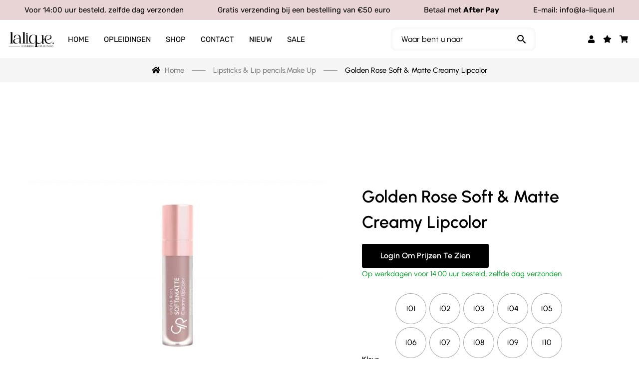

--- FILE ---
content_type: text/html; charset=UTF-8
request_url: https://groothandel.la-lique.nl/http:/shop/make-up/lips/lipsticks-lip-pencils-lips-golden-rose-visagie/golden-rose-soft-matte-creamy-lipcolor/
body_size: 65051
content:
<!DOCTYPE html>
<html dir="ltr" lang="nl-NL" prefix="og: https://ogp.me/ns#">
<head><link rel="preload" href="https://fonts.gstatic.com/s/urbanist/v15/L0x-DF02iFML4hGCyMqlbS0.woff2" as="font" type="font/woff2" crossorigin><link rel="preload" href="https://fonts.gstatic.com/s/rubik/v28/iJWKBXyIfDnIV7nBrXw.woff2" as="font" type="font/woff2" crossorigin><link rel="preload" href="https://fonts.gstatic.com/s/roboto/v30/KFOmCnqEu92Fr1Mu4mxK.woff2" as="font" type="font/woff2" crossorigin><link rel="preload" href="https://fonts.gstatic.com/s/roboto/v30/KFOlCnqEu92Fr1MmEU9fBBc4.woff2" as="font" type="font/woff2" crossorigin><link rel="preload" href="https://fonts.gstatic.com/s/roboto/v32/KFOlCnqEu92Fr1MmWUlfBBc4.woff2" as="font" type="font/woff2" crossorigin><link rel="preload" href="https://groothandel.la-lique.nl/wp-content/cache/w3-cache/css/652/wp-includes/css/dist/block-library/style.min.css" as="style" ><link rel="preload" href="https://groothandel.la-lique.nl/wp-content/cache/w3-cache/css/652/wp-content/plugins/contact-form-7/includes/css/styles.css" as="style" ><link rel="preload" href="https://groothandel.la-lique.nl/wp-content/cache/w3-cache/css/652/wp-content/plugins/woocommerce/assets/css/photoswipe/photoswipe.min.css" as="style" ><link rel="preload" href="https://groothandel.la-lique.nl/wp-content/cache/w3-cache/css/652/wp-content/plugins/woocommerce/assets/css/photoswipe/default-skin/default-skin.min.css" as="style" ><link rel="preload" href="https://groothandel.la-lique.nl/wp-content/cache/w3-cache/css/652/wp-content/plugins/woocommerce/assets/css/woocommerce-layout.css" as="style" ><link rel="preload" href="https://groothandel.la-lique.nl/wp-content/cache/w3-cache/css/652/wp-content/plugins/woocommerce/assets/css/woocommerce-smallscreen.css" as="style" ><link rel="preload" href="https://groothandel.la-lique.nl/wp-content/cache/w3-cache/css/652/wp-content/plugins/woocommerce/assets/css/woocommerce.css" as="style" ><link rel="preload" href="https://groothandel.la-lique.nl/wp-content/cache/w3-cache/css/652/wp-content/plugins/advanced-woo-search/assets/css/common.min.css" as="style" ><link rel="preload" href="https://groothandel.la-lique.nl/wp-content/cache/w3-cache/css/652/wp-content/plugins/woo-variation-swatches/assets/css/frontend.min.css" as="style" ><link rel="preload" href="https://groothandel.la-lique.nl/wp-content/cache/w3-cache/css/652/wp-content/plugins/yith-woocommerce-role-based-prices-premium/assets/css/ywcrbp_product_frontend.css" as="style" ><link rel="preload" href="https://groothandel.la-lique.nl/wp-content/cache/w3-cache/css/652/wp-content/plugins/woocommerce/assets/css/select2.css" as="style" ><link rel="preload" href="https://groothandel.la-lique.nl/wp-content/cache/w3-cache/css/652/wp-content/plugins/woocommerce-side-cart-premium/assets/css/xoo-wsc-fonts.css" as="style" ><link rel="preload" href="https://groothandel.la-lique.nl/wp-content/cache/w3-cache/css/652/wp-content/plugins/woocommerce-side-cart-premium/assets/css/xoo-wsc-style.css" as="style" ><link rel="preload" href="https://groothandel.la-lique.nl/wp-content/cache/w3-cache/css/652/wp-content/plugins/g5-core/assets/vendors/bootstrap/css/bootstrap.min.css" as="style" ><link rel="preload" href="https://groothandel.la-lique.nl/wp-content/cache/w3-cache/css/652/wp-content/plugins/ultimate-bootstrap-elements-for-elementor/assets/css/frontend.min.css" as="style" ><link rel="preload" href="https://groothandel.la-lique.nl/wp-content/cache/w3-cache/css/652/wp-content/plugins/elementor/assets/css/frontend.min.css" as="style" ><link rel="preload" href="https://groothandel.la-lique.nl/wp-content/cache/w3-cache/css/652/wp-content/plugins/elementor/assets/lib/swiper/v8/css/swiper.min.css" as="style" ><link rel="preload" href="https://groothandel.la-lique.nl/wp-content/cache/w3-cache/css/652/wp-content/plugins/elementor/assets/css/conditionals/e-swiper.min.css" as="style" ><link rel="preload" href="https://groothandel.la-lique.nl/wp-content/cache/w3-cache/css/652/wp-content/uploads/elementor/css/post-1838.css" as="style" ><link rel="preload" href="https://groothandel.la-lique.nl/wp-content/cache/w3-cache/css/652/wp-content/plugins/elementor-pro/assets/css/frontend.min.css" as="style" ><link rel="preload" href="https://groothandel.la-lique.nl/wp-content/cache/w3-cache/css/652/wp-content/plugins/ultimate-elementor/assets/min-css/uael-frontend.min.css" as="style" ><link rel="preload" href="https://groothandel.la-lique.nl/wp-content/cache/w3-cache/css/652/wp-content/plugins/ultimate-bootstrap-elements-for-elementor/assets/css/responsive-frontend.min.css" as="style" ><link rel="preload" href="https://groothandel.la-lique.nl/wp-content/cache/w3-cache/css/652/wp-content/uploads/elementor/css/global.css" as="style" ><link rel="preload" href="https://groothandel.la-lique.nl/wp-content/cache/w3-cache/css/652/wp-content/plugins/g5-core/assets/vendors/bootstrap-select/css/bootstrap-select.min.css" as="style" ><link rel="preload" href="https://groothandel.la-lique.nl/wp-content/cache/w3-cache/css/652/wp-content/plugins/g5-core/assets/vendors/slick/slick.min.css" as="style" ><link rel="preload" href="https://groothandel.la-lique.nl/wp-content/cache/w3-cache/css/652/wp-content/plugins/g5-core/lib/smart-framework/assets/vendors/magnific-popup/magnific-popup.min.css" as="style" ><link rel="preload" href="https://groothandel.la-lique.nl/wp-content/cache/w3-cache/css/652/wp-content/plugins/g5-core/assets/vendors/ladda/ladda-themeless.min.css" as="style" ><link rel="preload" href="https://groothandel.la-lique.nl/wp-content/cache/w3-cache/css/652/wp-content/plugins/g5-core/lib/smart-framework/assets/vendors/perfect-scrollbar/css/perfect-scrollbar.min.css" as="style" ><link rel="preload" href="https://groothandel.la-lique.nl/wp-content/cache/w3-cache/css/652/wp-content/plugins/g5-core/assets/vendors/justified-gallery/justifiedGallery.min.css" as="style" ><link rel="preload" href="https://groothandel.la-lique.nl/wp-content/cache/w3-cache/css/652/wp-content/plugins/g5-core/assets/scss/frontend.min.css" as="style" ><link rel="preload" href="https://groothandel.la-lique.nl/wp-content/cache/w3-cache/css/652/wp-content/plugins/g5-core/inc/xmenu/assets/css/animate.min.css" as="style" ><link rel="preload" href="https://groothandel.la-lique.nl/wp-content/cache/w3-cache/css/652/wp-content/plugins/g5-blog/assets/scss/frontend.min.css" as="style" ><link rel="preload" href="https://groothandel.la-lique.nl/wp-content/cache/w3-cache/css/652/wp-content/plugins/elementor/assets/css/widget-image.min.css" as="style" ><link rel="preload" href="https://groothandel.la-lique.nl/wp-content/cache/w3-cache/css/652/wp-content/plugins/elementor-pro/assets/css/widget-nav-menu.min.css" as="style" ><link rel="preload" href="https://groothandel.la-lique.nl/wp-content/cache/w3-cache/css/652/wp-content/plugins/elementor/assets/css/widget-social-icons.min.css" as="style" ><link rel="preload" href="https://groothandel.la-lique.nl/wp-content/cache/w3-cache/css/652/wp-content/plugins/elementor/assets/css/conditionals/apple-webkit.min.css" as="style" ><link rel="preload" href="https://groothandel.la-lique.nl/wp-content/cache/w3-cache/css/652/wp-content/plugins/elementor/assets/css/widget-heading.min.css" as="style" ><link rel="preload" href="https://groothandel.la-lique.nl/wp-content/cache/w3-cache/css/652/wp-content/plugins/elementor/assets/css/widget-icon-list.min.css" as="style" ><link rel="preload" href="https://groothandel.la-lique.nl/wp-content/cache/w3-cache/css/652/wp-content/plugins/elementor/assets/css/widget-text-editor.min.css" as="style" ><link rel="preload" href="https://groothandel.la-lique.nl/wp-content/cache/w3-cache/css/652/wp-content/plugins/elementor-pro/assets/css/widget-forms.min.css" as="style" ><link rel="preload" href="https://groothandel.la-lique.nl/wp-content/cache/w3-cache/css/652/wp-content/plugins/elementor/assets/css/widget-icon-box.min.css" as="style" ><link rel="preload" href="https://groothandel.la-lique.nl/wp-content/cache/w3-cache/css/652/wp-content/uploads/elementor/css/post-118043.css" as="style" ><link rel="preload" href="https://groothandel.la-lique.nl/wp-content/cache/w3-cache/css/652/wp-content/uploads/elementor/css/post-118209.css" as="style" ><link rel="preload" href="https://groothandel.la-lique.nl/wp-content/cache/w3-cache/css/652/wp-content/plugins/g5-shop/assets/scss/frontend.min.css" as="style" ><link rel="preload" href="https://groothandel.la-lique.nl/wp-content/cache/w3-cache/css/652/wp-content/themes/glowing/assets/vendors/font-phosphor/css/phosphor.min.css" as="style" ><link rel="preload" href="https://groothandel.la-lique.nl/wp-content/cache/w3-cache/css/652/wp-content/themes/glowing/style.css" as="style" ><link rel="preload" href="https://groothandel.la-lique.nl/wp-content/cache/w3-cache/css/652/wp-content/themes/glowing/assets/css/woocommerce.min.css" as="style" ><link rel="preload" href="https://groothandel.la-lique.nl/wp-content/cache/w3-cache/css/652/wp-content/themes/glowing/assets/fonts/tuesday-night/stylesheet.min.css" as="style" ><script>var w3_googlefont=["https:\/\/fonts.googleapis.com\/css?display=swap&family=Urbanist%3A400%2C400i%2C400%2C500i%2C500%2C600i%2C600%2C700i%2C700%2C100%2C100italic%2C200%2C200italic%2C300%2C300italic%2C400%2C400italic%2C500%2C500italic%2C600%2C600italic%2C700%2C700italic%2C800%2C800italic%2C900%2C900italic%7CRoboto%3A100%2C100italic%2C200%2C200italic%2C300%2C300italic%2C400%2C400italic%2C500%2C500italic%2C600%2C600italic%2C700%2C700italic%2C800%2C800italic%2C900%2C900italic%7CRoboto+Slab%3A100%2C100italic%2C200%2C200italic%2C300%2C300italic%2C400%2C400italic%2C500%2C500italic%2C600%2C600italic%2C700%2C700italic%2C800%2C800italic%2C900%2C900italic%7CRubik%3A100%2C100italic%2C200%2C200italic%2C300%2C300italic%2C400%2C400italic%2C500%2C500italic%2C600%2C600italic%2C700%2C700italic%2C800%2C800italic%2C900%2C900italic"];</script><script>var w3elem;setTimeout(function(){w3elem = window.innerWidth<768?'touchstart':'click';});var w3_lazy_load_by_px=200, blank_image_webp_url = "https://groothandel.la-lique.nl/wp-content/uploads/blank.pngw3.webp", google_fonts_delay_load = 10000, w3_upload_path="/wp-content", w3_webp_path="/wp-content/w3-webp", w3_mousemoveloadimg = false, w3_page_is_scrolled = false, w3_lazy_load_js = 1, w3_js_is_excluded = 0, w3Inp = 0,w3_excluded_js=0;!function(){var e=EventTarget.prototype.addEventListener;let t=[],s=[],n=[];function i(e){"I"==e.target.tagName?n.click.push(e.target.parentNode):n.click.push(e.target)}n.click=[],EventTarget.prototype.addEventListener=function(n,i,a){["click","touchstart","keydown","keyup","input","blur","focus","pointerup","pointerdown"].includes(n)&&(document.querySelector("html").classList.contains("w3_start")?(t[n]="object"==typeof t[n]?t[n]:[],t[n].push(this)):(s[n]="object"==typeof s[n]?s[n]:[],s[n].push(this)),w3Inp&&-1==i.toString().indexOf("preventDefault")&&-1==i.toString().indexOf("stopPropagation(")&&-1==i.toString().indexOf("event.dispatch.apply")&&("object"!=typeof a||"object"==typeof a&&"boolean"!=typeof a.passive)&&((a="object"==typeof a?a:[]).passive=!0)),w3Inp&&-1!=window.location.href.indexOf("?tester=")&&console.log("rocket",this,n,i,a),e.call(this,n,i,a)},document.querySelector("html").addEventListener("click",i,{passive:!0}),window.addEventListener("w3-load",(function(){document.querySelector("html").removeEventListener("click",i),setTimeout((function(){var e;n[e="click"].forEach((function(n){t[e].forEach((function(t){if(n==t){var i=0;s[e].forEach((function(e){e==t&&(i=1)})),i||n.click()}}))}))}),100)}))}();class w3_loadscripts{constructor(e){this.triggerEvents=e,this.eventOptions={passive:!0},this.userEventListener=this.triggerListener.bind(this),this.lazy_trigger,this.style_load_fired,this.lazy_scripts_load_fired=0,this.scripts_load_fired=0,this.scripts_load_fire=0,this.excluded_js=w3_excluded_js,this.w3_lazy_load_js=w3_lazy_load_js,this.w3_fonts="undefined"!=typeof w3_googlefont?w3_googlefont:[],this.w3_styles=[],this.w3_scripts={normal:[],async:[],defer:[],lazy:[]},this.allJQueries=[]}user_events_add(e){this.triggerEvents.forEach((t=>window.addEventListener(t,e.userEventListener,e.eventOptions)))}user_events_remove(e){this.triggerEvents.forEach((t=>window.removeEventListener(t,e.userEventListener,e.eventOptions)))}triggerListener_on_load(){"loading"===document.readyState?document.addEventListener("DOMContentLoaded",this.load_resources.bind(this)):this.load_resources()}triggerListener(){this.user_events_remove(this),this.lazy_scripts_load_fired=1,this.add_html_class("w3_user"),"loading"===document.readyState?(document.addEventListener("DOMContentLoaded",this.load_style_resources.bind(this)),!this.scripts_load_fire&&document.addEventListener("DOMContentLoaded",this.load_resources.bind(this))):(this.load_style_resources(),!this.scripts_load_fire&&this.load_resources())}async load_style_resources(){this.style_load_fired||(this.style_load_fired=!0,this.register_styles(),document.getElementsByTagName("html")[0].setAttribute("data-css",this.w3_styles.length),document.getElementsByTagName("html")[0].setAttribute("data-css-loaded",0),this.preload_scripts(this.w3_styles),this.load_styles_preloaded(),this.load_fonts(this.w3_fonts))}async load_styles_preloaded(){setTimeout((function(e){1==document.getElementsByTagName("html")[0].getAttribute("css-preloaded")?e.load_styles(e.w3_styles):e.load_styles_preloaded()}),200,this)}async load_resources(){this.scripts_load_fired||(this.scripts_load_fired=!0,this.hold_event_listeners(),this.exe_document_write(),this.register_scripts(),this.add_html_class("w3_start"),"function"==typeof w3_events_on_start_js&&w3_events_on_start_js(),this.preload_scripts(this.w3_scripts.normal),this.preload_scripts(this.w3_scripts.defer),this.preload_scripts(this.w3_scripts.async),await this.load_scripts(this.w3_scripts.normal),await this.load_scripts(this.w3_scripts.defer),await this.load_scripts(this.w3_scripts.async),await this.execute_domcontentloaded(),await this.execute_window_load(),window.dispatchEvent(new Event("w3-scripts-loaded")),this.add_html_class("w3_js"),"function"==typeof w3_events_on_end_js&&w3_events_on_end_js(),this.lazy_trigger=setInterval(this.w3_trigger_lazy_script,500,this))}async w3_trigger_lazy_script(e){e.lazy_scripts_load_fired&&(await e.load_scripts(e.w3_scripts.lazy),e.add_html_class("jsload"),clearInterval(e.lazy_trigger))}add_html_class(e){document.getElementsByTagName("html")[0].classList.add(e)}register_scripts(){document.querySelectorAll("script[type=lazyJs]").forEach((e=>{e.hasAttribute("data-src")?e.hasAttribute("async")&&!1!==e.async?this.w3_scripts.async.push(e):e.hasAttribute("defer")&&!1!==e.defer||"module"===e.getAttribute("data-w3-type")?this.w3_scripts.defer.push(e):this.w3_scripts.normal.push(e):this.w3_scripts.normal.push(e)})),document.querySelectorAll("script[type=lazyExJs]").forEach((e=>{this.w3_scripts.lazy.push(e)}))}register_styles(){document.querySelectorAll("link[data-href]").forEach((e=>{this.w3_styles.push(e)}))}async execute_script(e){return await this.repaint_frame(),new Promise((t=>{const s=document.createElement("script");let n;[...e.attributes].forEach((e=>{let t=e.nodeName;"type"!==t&&"data-src"!==t&&("data-w3-type"===t&&(t="type",n=e.nodeValue),s.setAttribute(t,e.nodeValue))})),e.hasAttribute("data-src")?(s.setAttribute("src",e.getAttribute("data-src")),s.addEventListener("load",t),s.addEventListener("error",t)):(s.text=e.text,t()),null!==e.parentNode&&e.parentNode.replaceChild(s,e)}))}async execute_styles(e){return function(e){e.href=e.getAttribute("data-href"),e.rel="stylesheet"}(e)}async load_scripts(e){const t=e.shift();return t?(await this.execute_script(t),this.load_scripts(e)):Promise.resolve()}async load_styles(e){const t=e.shift();return t?(this.execute_styles(t),this.load_styles(e)):"loaded"}async load_fonts(e){var t=document.createDocumentFragment();e.forEach((e=>{const s=document.createElement("link");s.href=e,s.rel="stylesheet",t.appendChild(s)})),document.head.appendChild(t)}preload_scripts(e){var t=document.createDocumentFragment(),s=0,n=this;[...e].forEach((i=>{const a=i.getAttribute("data-src"),o=i.getAttribute("data-href"),r=i.getAttribute("data-w3-type");if(a){const e=document.createElement("link");e.href=a,e.rel="module"==r?"modulepreload":"preload",e.as="script",t.appendChild(e)}else if(o){const i=document.createElement("link");i.href=o,i.rel="preload",i.as="style",s++,e.length==s&&(i.dataset.last=1),t.appendChild(i),i.onload=function(){fetch(this.href,{mode:"no-cors"}).then((e=>e.blob())).then((e=>{n.update_css_loader()})).catch((e=>{n.update_css_loader()}))},i.onerror=function(){n.update_css_loader()}}})),document.head.appendChild(t)}update_css_loader(){document.getElementsByTagName("html")[0].setAttribute("data-css-loaded",parseInt(document.getElementsByTagName("html")[0].getAttribute("data-css-loaded"))+1),document.getElementsByTagName("html")[0].getAttribute("data-css")==document.getElementsByTagName("html")[0].getAttribute("data-css-loaded")&&document.getElementsByTagName("html")[0].setAttribute("css-preloaded",1)}hold_event_listeners(){let e={};function t(t,s){!function(t){function s(s){return e[t].eventsToRewrite.indexOf(s)>=0?"w3-"+s:s}e[t]||(e[t]={originalFunctions:{add:t.addEventListener,remove:t.removeEventListener},eventsToRewrite:[]},t.addEventListener=function(){arguments[0]=s(arguments[0]),e[t].originalFunctions.add.apply(t,arguments)},t.removeEventListener=function(){arguments[0]=s(arguments[0]),e[t].originalFunctions.remove.apply(t,arguments)})}(t),e[t].eventsToRewrite.push(s)}function s(e,t){let s=e[t];Object.defineProperty(e,t,{get:()=>s||function(){},set(n){e["w3"+t]=s=n}})}t(document,"DOMContentLoaded"),t(window,"DOMContentLoaded"),t(window,"load"),t(window,"pageshow"),t(document,"readystatechange"),s(document,"onreadystatechange"),s(window,"onload"),s(window,"onpageshow")}hold_jquery(e){let t=window.jQuery;Object.defineProperty(window,"jQuery",{get:()=>t,set(s){if(s&&s.fn&&!e.allJQueries.includes(s)){s.fn.ready=s.fn.init.prototype.ready=function(t){if(void 0!==t)return e.scripts_load_fired?e.domReadyFired?t.bind(document)(s):document.addEventListener("w3-DOMContentLoaded",(()=>t.bind(document)(s))):t.bind(document)(s),s(document)};const t=s.fn.on;s.fn.on=s.fn.init.prototype.on=function(){if("ready"==arguments[0]){if(this[0]!==document)return t.apply(this,arguments),this;"string"!=typeof arguments[1]&&arguments[1].bind(document)(s)}if(this[0]===window){function e(e){return e.split(" ").map((e=>"load"===e||0===e.indexOf("load.")?"w3-jquery-load":e)).join(" ")}"string"==typeof arguments[0]||arguments[0]instanceof String?arguments[0]=e(arguments[0]):"object"==typeof arguments[0]&&Object.keys(arguments[0]).forEach((t=>{Object.assign(arguments[0],{[e(t)]:arguments[0][t]})[t]}))}return t.apply(this,arguments),this},e.allJQueries.push(s)}t=s}})}async execute_domcontentloaded(){this.domReadyFired=!0,await this.repaint_frame(),document.dispatchEvent(new Event("w3-DOMContentLoaded")),await this.repaint_frame(),window.dispatchEvent(new Event("w3-DOMContentLoaded")),await this.repaint_frame(),document.dispatchEvent(new Event("w3-readystatechange")),await this.repaint_frame(),document.w3onreadystatechange&&document.w3onreadystatechange()}async execute_window_load(){await this.repaint_frame(),setTimeout((function(){window.dispatchEvent(new Event("w3-load"))}),100),await this.repaint_frame(),window.w3onload&&window.w3onload(),await this.repaint_frame(),this.allJQueries.forEach((e=>e(window).trigger("w3-jquery-load"))),window.dispatchEvent(new Event("w3-pageshow")),await this.repaint_frame(),window.w3onpageshow&&window.w3onpageshow()}exe_document_write(){const e=new Map;document.write=document.writeln=function(t){const s=document.currentScript,n=document.createRange(),i=s.parentElement;let a=e.get(s);void 0===a&&(a=s.nextSibling,e.set(s,a));const o=document.createDocumentFragment();n.setStart(o,0),o.appendChild(n.createContextualFragment(t)),i.insertBefore(o,a)}}async repaint_frame(){return new Promise((e=>requestAnimationFrame(e)))}static execute(){const e=new w3_loadscripts(["keydown","mousemove","touchmove","touchstart","touchend","wheel"]);e.user_events_add(e),e.excluded_js||e.hold_jquery(e),(!e.w3_lazy_load_js||window.scrollY>50)&&(e.scripts_load_fire=1,e.triggerListener_on_load());const t=setInterval((function(e){null!=document.body&&(document.body.getBoundingClientRect().top<-30&&e.triggerListener(),clearInterval(t))}),500,e)}}w3_js_is_excluded?"complete"===document.readyState?setTimeout((function(){w3_loadscripts.execute()}),500):window.addEventListener("load",(function(){setTimeout((function(){w3_loadscripts.execute()}),500)})):setTimeout((function(){w3_loadscripts.execute()}),50);</script>
	<meta charset="UTF-8">
	<meta name="viewport" content="width=device-width, initial-scale=1.0, viewport-fit=cover" />		<title>Golden Rose Soft &amp; Matte Creamy Lipcolor - La Lique Cosmetics &amp; Opleidingen</title>

		<!-- All in One SEO 4.7.3 - aioseo.com -->
		<meta name="description" content="Soft &amp; Matte Creamy Lipcolor is een van de meest trendy matte lipsticks van Golden Rose. Deze zijdezachte lipstick heeft een innovatieve, niet-drogende formule die soepel en gemakkelijk aan te brengen is. Aan deze lipstick is vochtinbrengende jojoba en avocado-olie toegevoegd, waardoor jouw lippen lekker zacht en goed gehydrateerd blijven en je geniet van een" />
		<meta name="robots" content="max-image-preview:large" />
		<link rel="canonical" href="https://groothandel.la-lique.nl/http:/shop/make-up/lips/lipsticks-lip-pencils-lips-golden-rose-visagie/golden-rose-soft-matte-creamy-lipcolor/" />
		<meta name="generator" content="All in One SEO (AIOSEO) 4.7.3" />
		<meta property="og:locale" content="nl_NL" />
		<meta property="og:site_name" content="La Lique Cosmetics &amp; Opleidingen - Alles wat je nodig hebt" />
		<meta property="og:type" content="article" />
		<meta property="og:title" content="Golden Rose Soft &amp; Matte Creamy Lipcolor - La Lique Cosmetics &amp; Opleidingen" />
		<meta property="og:description" content="Soft &amp; Matte Creamy Lipcolor is een van de meest trendy matte lipsticks van Golden Rose. Deze zijdezachte lipstick heeft een innovatieve, niet-drogende formule die soepel en gemakkelijk aan te brengen is. Aan deze lipstick is vochtinbrengende jojoba en avocado-olie toegevoegd, waardoor jouw lippen lekker zacht en goed gehydrateerd blijven en je geniet van een" />
		<meta property="og:url" content="https://groothandel.la-lique.nl/http:/shop/make-up/lips/lipsticks-lip-pencils-lips-golden-rose-visagie/golden-rose-soft-matte-creamy-lipcolor/" />
		<meta property="article:published_time" content="2023-02-17T11:01:41+00:00" />
		<meta property="article:modified_time" content="2025-09-01T11:40:01+00:00" />
		<meta name="twitter:card" content="summary" />
		<meta name="twitter:title" content="Golden Rose Soft &amp; Matte Creamy Lipcolor - La Lique Cosmetics &amp; Opleidingen" />
		<meta name="twitter:description" content="Soft &amp; Matte Creamy Lipcolor is een van de meest trendy matte lipsticks van Golden Rose. Deze zijdezachte lipstick heeft een innovatieve, niet-drogende formule die soepel en gemakkelijk aan te brengen is. Aan deze lipstick is vochtinbrengende jojoba en avocado-olie toegevoegd, waardoor jouw lippen lekker zacht en goed gehydrateerd blijven en je geniet van een" />
		<script type="application/ld+json" class="aioseo-schema">
			{"@context":"https:\/\/schema.org","@graph":[{"@type":"BreadcrumbList","@id":"https:\/\/groothandel.la-lique.nl\/http:\/shop\/make-up\/lips\/lipsticks-lip-pencils-lips-golden-rose-visagie\/golden-rose-soft-matte-creamy-lipcolor\/#breadcrumblist","itemListElement":[{"@type":"ListItem","@id":"https:\/\/groothandel.la-lique.nl\/#listItem","position":1,"name":"Home","item":"https:\/\/groothandel.la-lique.nl\/","nextItem":"https:\/\/groothandel.la-lique.nl\/http:\/shop\/make-up\/lips\/lipsticks-lip-pencils-lips-golden-rose-visagie\/golden-rose-soft-matte-creamy-lipcolor\/#listItem"},{"@type":"ListItem","@id":"https:\/\/groothandel.la-lique.nl\/http:\/shop\/make-up\/lips\/lipsticks-lip-pencils-lips-golden-rose-visagie\/golden-rose-soft-matte-creamy-lipcolor\/#listItem","position":2,"name":"Golden Rose Soft & Matte Creamy Lipcolor","previousItem":"https:\/\/groothandel.la-lique.nl\/#listItem"}]},{"@type":"ItemPage","@id":"https:\/\/groothandel.la-lique.nl\/http:\/shop\/make-up\/lips\/lipsticks-lip-pencils-lips-golden-rose-visagie\/golden-rose-soft-matte-creamy-lipcolor\/#itempage","url":"https:\/\/groothandel.la-lique.nl\/http:\/shop\/make-up\/lips\/lipsticks-lip-pencils-lips-golden-rose-visagie\/golden-rose-soft-matte-creamy-lipcolor\/","name":"Golden Rose Soft & Matte Creamy Lipcolor - La Lique Cosmetics & Opleidingen","description":"Soft & Matte Creamy Lipcolor is een van de meest trendy matte lipsticks van Golden Rose. Deze zijdezachte lipstick heeft een innovatieve, niet-drogende formule die soepel en gemakkelijk aan te brengen is. Aan deze lipstick is vochtinbrengende jojoba en avocado-olie toegevoegd, waardoor jouw lippen lekker zacht en goed gehydrateerd blijven en je geniet van een","inLanguage":"nl-NL-formal","isPartOf":{"@id":"https:\/\/groothandel.la-lique.nl\/#website"},"breadcrumb":{"@id":"https:\/\/groothandel.la-lique.nl\/http:\/shop\/make-up\/lips\/lipsticks-lip-pencils-lips-golden-rose-visagie\/golden-rose-soft-matte-creamy-lipcolor\/#breadcrumblist"},"image":{"@type":"ImageObject","url":"https:\/\/groothandel.la-lique.nl\/wp-content\/uploads\/2023\/02\/zoe101-scaled-1.jpg","@id":"https:\/\/groothandel.la-lique.nl\/http:\/shop\/make-up\/lips\/lipsticks-lip-pencils-lips-golden-rose-visagie\/golden-rose-soft-matte-creamy-lipcolor\/#mainImage","width":1920,"height":1280},"primaryImageOfPage":{"@id":"https:\/\/groothandel.la-lique.nl\/http:\/shop\/make-up\/lips\/lipsticks-lip-pencils-lips-golden-rose-visagie\/golden-rose-soft-matte-creamy-lipcolor\/#mainImage"},"datePublished":"2023-02-17T11:01:41+00:00","dateModified":"2025-09-01T11:40:01+00:00"},{"@type":"Organization","@id":"https:\/\/groothandel.la-lique.nl\/#organization","name":"Alles Voor Cosmetica","description":"Alles wat je nodig hebt","url":"https:\/\/groothandel.la-lique.nl\/","logo":{"@type":"ImageObject","url":"9495","@id":"https:\/\/groothandel.la-lique.nl\/http:\/shop\/make-up\/lips\/lipsticks-lip-pencils-lips-golden-rose-visagie\/golden-rose-soft-matte-creamy-lipcolor\/#organizationLogo"},"image":{"@id":"https:\/\/groothandel.la-lique.nl\/http:\/shop\/make-up\/lips\/lipsticks-lip-pencils-lips-golden-rose-visagie\/golden-rose-soft-matte-creamy-lipcolor\/#organizationLogo"}},{"@type":"WebSite","@id":"https:\/\/groothandel.la-lique.nl\/#website","url":"https:\/\/groothandel.la-lique.nl\/","name":"Alles Voor Cosmetica","description":"Alles wat je nodig hebt","inLanguage":"nl-NL-formal","publisher":{"@id":"https:\/\/groothandel.la-lique.nl\/#organization"}}]}
		</script>
		<!-- All in One SEO -->


<!-- Google Tag Manager for WordPress by gtm4wp.com -->
<script type="lazyJs" data-cfasync="false" data-pagespeed-no-defer="" >
	var gtm4wp_datalayer_name = "dataLayer";
	var dataLayer = dataLayer || [];
	const gtm4wp_use_sku_instead = false;
	const gtm4wp_currency = 'EUR';
	const gtm4wp_product_per_impression = 10;
	const gtm4wp_clear_ecommerce = false;
</script>
<!-- End Google Tag Manager for WordPress by gtm4wp.com --><link rel='dns-prefetch' href='//ajax.googleapis.com' />
<link rel='dns-prefetch' href='//fonts.googleapis.com' />
<link rel='dns-prefetch' href='//www.googletagmanager.com' />
<link rel="alternate" type="application/rss+xml" title="La Lique Cosmetics &amp; Opleidingen &raquo; Feed" href="https://groothandel.la-lique.nl/feed/" />
<link rel="alternate" type="application/rss+xml" title="La Lique Cosmetics &amp; Opleidingen &raquo; Reactiesfeed" href="https://groothandel.la-lique.nl/comments/feed/" />
<link rel="alternate" title="oEmbed (JSON)" type="application/json+oembed" href="https://groothandel.la-lique.nl/wp-json/oembed/1.0/embed?url=https%3A%2F%2Fgroothandel.la-lique.nl%2Fhttp%3A%2Fshop%2Fmake-up%2Flips%2Flipsticks-lip-pencils-lips-golden-rose-visagie%2Fgolden-rose-soft-matte-creamy-lipcolor%2F" />
<link rel="alternate" title="oEmbed (XML)" type="text/xml+oembed" href="https://groothandel.la-lique.nl/wp-json/oembed/1.0/embed?url=https%3A%2F%2Fgroothandel.la-lique.nl%2Fhttp%3A%2Fshop%2Fmake-up%2Flips%2Flipsticks-lip-pencils-lips-golden-rose-visagie%2Fgolden-rose-soft-matte-creamy-lipcolor%2F&#038;format=xml" />
<style id='wp-img-auto-sizes-contain-inline-css' type='text/css'>
img:is([sizes=auto i],[sizes^="auto," i]){contain-intrinsic-size:3000px 1500px}
/*# sourceURL=wp-img-auto-sizes-contain-inline-css */
</style>
<style id='wp-emoji-styles-inline-css' type='text/css'>

	img.wp-smiley, img.emoji {
		display: inline !important;
		border: none !important;
		box-shadow: none !important;
		height: 1em !important;
		width: 1em !important;
		margin: 0 0.07em !important;
		vertical-align: -0.1em !important;
		background: none !important;
		padding: 0 !important;
	}
/*# sourceURL=wp-emoji-styles-inline-css */
</style>
<link data-css="1" href="https://groothandel.la-lique.nl/wp-content/cache/w3-cache/css/652/wp-includes/css/dist/block-library/style.min.css" rel='stylesheet' id='wp-block-library-css' media='all' />

<style id='classic-theme-styles-inline-css' type='text/css'>
/*! This file is auto-generated */
.wp-block-button__link{color:#fff;background-color:#32373c;border-radius:9999px;box-shadow:none;text-decoration:none;padding:calc(.667em + 2px) calc(1.333em + 2px);font-size:1.125em}.wp-block-file__button{background:#32373c;color:#fff;text-decoration:none}
/*# sourceURL=/wp-includes/css/classic-themes.min.css */
</style>
<link data-css="1" href="https://groothandel.la-lique.nl/wp-content/cache/w3-cache/css/652/wp-content/plugins/contact-form-7/includes/css/styles.css" rel='stylesheet' id='contact-form-7-css' media='all' />
<link data-css="1" href="https://groothandel.la-lique.nl/wp-content/cache/w3-cache/css/652/wp-content/plugins/woocommerce/assets/css/photoswipe/photoswipe.min.css" rel='stylesheet' id='photoswipe-css' media='all' />
<link data-css="1" href="https://groothandel.la-lique.nl/wp-content/cache/w3-cache/css/652/wp-content/plugins/woocommerce/assets/css/photoswipe/default-skin/default-skin.min.css" rel='stylesheet' id='photoswipe-default-skin-css' media='all' />
<link data-css="1" href="https://groothandel.la-lique.nl/wp-content/cache/w3-cache/css/652/wp-content/plugins/woocommerce/assets/css/woocommerce-layout.css" rel='stylesheet' id='woocommerce-layout-css' media='all' />
<style id='woocommerce-layout-inline-css' type='text/css'>

	.infinite-scroll .woocommerce-pagination {
		display: none;
	}
/*# sourceURL=woocommerce-layout-inline-css */
</style>
<link data-css="1" href="https://groothandel.la-lique.nl/wp-content/cache/w3-cache/css/652/wp-content/plugins/woocommerce/assets/css/woocommerce-smallscreen.css" rel='stylesheet' id='woocommerce-smallscreen-css' media='only screen and (max-width: 768px)' />
<link data-css="1" href="https://groothandel.la-lique.nl/wp-content/cache/w3-cache/css/652/wp-content/plugins/woocommerce/assets/css/woocommerce.css" rel='stylesheet' id='woocommerce-general-css' media='all' />
<style id='woocommerce-inline-inline-css' type='text/css'>
.woocommerce form .form-row .required { visibility: visible; }
/*# sourceURL=woocommerce-inline-inline-css */
</style>
<link data-css="1" href="https://groothandel.la-lique.nl/wp-content/cache/w3-cache/css/652/wp-content/plugins/advanced-woo-search/assets/css/common.min.css" rel='stylesheet' id='aws-style-css' media='all' />
<link rel='stylesheet' id='font-awesome-css' data-href='https://groothandel.la-lique.nl/wp-content/plugins/g5-core/assets/vendors/font-awesome/css/fontawesome.min.css' type='text/css' media='all' />
<style id='font-awesome-inline-css' type='text/css'>
[data-font="FontAwesome"]:before {font-family: 'FontAwesome' !important;content: attr(data-icon) !important;speak: none !important;font-weight: normal !important;font-variant: normal !important;text-transform: none !important;line-height: 1 !important;font-style: normal !important;-webkit-font-smoothing: antialiased !important;-moz-osx-font-smoothing: grayscale !important;}
/*# sourceURL=font-awesome-inline-css */
</style>
<link data-css="1" href="https://groothandel.la-lique.nl/wp-content/cache/w3-cache/css/652/wp-content/plugins/woo-variation-swatches/assets/css/frontend.min.css" rel='stylesheet' id='woo-variation-swatches-css' media='all' />
<style id='woo-variation-swatches-inline-css' type='text/css'>
:root {
--wvs-tick:url("data:image/svg+xml;utf8,%3Csvg filter='drop-shadow(0px 0px 2px rgb(0 0 0 / .8))' xmlns='http://www.w3.org/2000/svg'  viewBox='0 0 30 30'%3E%3Cpath fill='none' stroke='%23ffffff' stroke-linecap='round' stroke-linejoin='round' stroke-width='4' d='M4 16L11 23 27 7'/%3E%3C/svg%3E");

--wvs-cross:url("data:image/svg+xml;utf8,%3Csvg filter='drop-shadow(0px 0px 5px rgb(255 255 255 / .6))' xmlns='http://www.w3.org/2000/svg' width='72px' height='72px' viewBox='0 0 24 24'%3E%3Cpath fill='none' stroke='%23ff0000' stroke-linecap='round' stroke-width='0.6' d='M5 5L19 19M19 5L5 19'/%3E%3C/svg%3E");
--wvs-single-product-item-width:60px;
--wvs-single-product-item-height:60px;
--wvs-single-product-item-font-size:16px}
/*# sourceURL=woo-variation-swatches-inline-css */
</style>
<link data-css="1" href="https://groothandel.la-lique.nl/wp-content/cache/w3-cache/css/652/wp-content/plugins/yith-woocommerce-role-based-prices-premium/assets/css/ywcrbp_product_frontend.css" rel='stylesheet' id='ywcrbp_product_frontend_style-css' media='all' />
<link data-css="1" href="https://groothandel.la-lique.nl/wp-content/cache/w3-cache/css/652/wp-content/plugins/woocommerce/assets/css/select2.css" rel='stylesheet' id='select2-css' media='all' />
<link data-css="1" href="https://groothandel.la-lique.nl/wp-content/cache/w3-cache/css/652/wp-content/plugins/woocommerce-side-cart-premium/assets/css/xoo-wsc-fonts.css" rel='stylesheet' id='xoo-wsc-fonts-css' media='all' />
<link data-css="1" href="https://groothandel.la-lique.nl/wp-content/cache/w3-cache/css/652/wp-content/plugins/woocommerce-side-cart-premium/assets/css/xoo-wsc-style.css" rel='stylesheet' id='xoo-wsc-style-css' media='all' />
<style id='xoo-wsc-style-inline-css' type='text/css'>

.xoo-wsc-sp-left-col img{
	max-width: 80px;
}

.xoo-wsc-sp-right-col{
	font-size: 14px;
}

.xoo-wsc-sp-container{
	background-color: #eee;
}


 

.xoo-wsc-footer{
	background-color: #ffffff;
	color: #000000;
	padding: 10px 20px;
}

.xoo-wsc-footer, .xoo-wsc-footer a, .xoo-wsc-footer .amount{
	font-size: 18px;
}

.xoo-wsc-ft-buttons-cont{
	grid-template-columns: auto;
}

.xoo-wsc-basket{
	bottom: 12px;
	right: 0px;
	background-color: #ffffff;
	color: #0a0808;
	box-shadow: 0 1px 4px 0;
	border-radius: 50%}

.xoo-wsc-bki{
	font-size: 30px}

.xoo-wsc-items-count{
	top: -12px;
	left: -12px;
}

.xoo-wsc-items-count, .xoo-wsc-sc-count{
	background-color: #f4bebe;
	color: #ffffff;
}

.xoo-wsc-container, .xoo-wsc-slider{
	max-width: 320px;
	right: -320px;
	top: 0;bottom: 0;
	bottom: 0;
	font-family: <link href=}


.xoo-wsc-cart-active .xoo-wsc-container, .xoo-wsc-slider-active .xoo-wsc-slider{
	right: 0;
}


.xoo-wsc-cart-active .xoo-wsc-basket{
	right: 320px;
}

.xoo-wsc-slider{
	right: -320px;
}

span.xoo-wsch-close {
    font-size: 16px;
    right: 10px;
}

.xoo-wsch-top{
	justify-content: center;
}

.xoo-wsch-text{
	font-size: 20px;
}

.xoo-wsc-header{
	color: #000000;
	background-color: #ffffff;
}

.xoo-wsc-sb-bar > span{
	background-color: #ffb7b7;
}

.xoo-wsc-body{
	background-color: #ffffff;
}

.xoo-wsc-body, .xoo-wsc-body span.amount, .xoo-wsc-body a{
	font-size: 16px;
	color: #000000;
}

.xoo-wsc-product{
	padding: 20px 15px;
}

.xoo-wsc-img-col{
	width: 30%;
}
.xoo-wsc-sum-col{
	width: 70%;
}

.xoo-wsc-sum-col{
	justify-content: center;
}

/***** Quantity *****/

.xoo-wsc-qty-box{
	max-width: 75px;
}

.xoo-wsc-qty-box.xoo-wsc-qtb-square{
	border-color: #000000;
}

input[type="number"].xoo-wsc-qty{
	border-color: #000000;
	background-color: #ffffff;
	color: #000000;
	height: 28px;
	line-height: 28px;
}

input[type="number"].xoo-wsc-qty, .xoo-wsc-qtb-square{
	border-width: 1px;
	border-style: solid;
}
.xoo-wsc-chng{
	background-color: #ffffff;
	color: #000000;
}
/*# sourceURL=xoo-wsc-style-inline-css */
</style>
<link data-css="1" href="https://groothandel.la-lique.nl/wp-content/cache/w3-cache/css/652/wp-content/plugins/g5-core/assets/vendors/bootstrap/css/bootstrap.min.css" rel='stylesheet' id='bootstrap-css' media='all' />
<link data-css="1" href="https://groothandel.la-lique.nl/wp-content/cache/w3-cache/css/652/wp-content/plugins/ultimate-bootstrap-elements-for-elementor/assets/css/frontend.min.css" rel='stylesheet' id='ube-frontend-css' media='all' />
<link rel='stylesheet' id='elementor-icons-css' data-href='https://groothandel.la-lique.nl/wp-content/plugins/elementor/assets/lib/eicons/css/elementor-icons.min.css' type='text/css' media='all' />
<link data-css="1" href="https://groothandel.la-lique.nl/wp-content/cache/w3-cache/css/652/wp-content/plugins/elementor/assets/css/frontend.min.css" rel='stylesheet' id='elementor-frontend-css' media='all' />
<style id='elementor-frontend-inline-css' type='text/css'>
.elementor-column-gap-default > .elementor-column > .elementor-element-populated {
	padding: 15px;
}
/*# sourceURL=elementor-frontend-inline-css */
</style>
<link data-css="1" href="https://groothandel.la-lique.nl/wp-content/cache/w3-cache/css/652/wp-content/plugins/elementor/assets/lib/swiper/v8/css/swiper.min.css" rel='stylesheet' id='swiper-css' media='all' />
<link data-css="1" href="https://groothandel.la-lique.nl/wp-content/cache/w3-cache/css/652/wp-content/plugins/elementor/assets/css/conditionals/e-swiper.min.css" rel='stylesheet' id='e-swiper-css' media='all' />
<link data-css="1" href="https://groothandel.la-lique.nl/wp-content/cache/w3-cache/css/652/wp-content/uploads/elementor/css/post-1838.css" rel='stylesheet' id='elementor-post-1838-css' media='all' />
<link data-css="1" href="https://groothandel.la-lique.nl/wp-content/cache/w3-cache/css/652/wp-content/plugins/elementor-pro/assets/css/frontend.min.css" rel='stylesheet' id='elementor-pro-css' media='all' />
<link data-css="1" href="https://groothandel.la-lique.nl/wp-content/cache/w3-cache/css/652/wp-content/plugins/ultimate-elementor/assets/min-css/uael-frontend.min.css" rel='stylesheet' id='uael-frontend-css' media='all' />
<link data-css="1" href="https://groothandel.la-lique.nl/wp-content/cache/w3-cache/css/652/wp-content/plugins/ultimate-bootstrap-elements-for-elementor/assets/css/responsive-frontend.min.css" rel='stylesheet' id='ube-responsive-frontend-css' media='all' />
<link rel='stylesheet' id='font-awesome-5-all-css' data-href='https://groothandel.la-lique.nl/wp-content/plugins/elementor/assets/lib/font-awesome/css/all.min.css' type='text/css' media='all' />
<link rel='stylesheet' id='font-awesome-4-shim-css' data-href='https://groothandel.la-lique.nl/wp-content/plugins/elementor/assets/lib/font-awesome/css/v4-shims.min.css' type='text/css' media='all' />
<link data-css="1" href="https://groothandel.la-lique.nl/wp-content/cache/w3-cache/css/652/wp-content/uploads/elementor/css/global.css" rel='stylesheet' id='elementor-global-css' media='all' />
<link data-css="1" href="https://groothandel.la-lique.nl/wp-content/cache/w3-cache/css/652/wp-content/plugins/g5-core/assets/vendors/bootstrap-select/css/bootstrap-select.min.css" rel='stylesheet' id='bootstrap-select-css' media='all' />
<link data-css="1" href="https://groothandel.la-lique.nl/wp-content/cache/w3-cache/css/652/wp-content/plugins/g5-core/assets/vendors/slick/slick.min.css" rel='stylesheet' id='slick-css' media='all' />
<link data-css="1" href="https://groothandel.la-lique.nl/wp-content/cache/w3-cache/css/652/wp-content/plugins/g5-core/lib/smart-framework/assets/vendors/magnific-popup/magnific-popup.min.css" rel='stylesheet' id='magnific-popup-css' media='all' />
<link data-css="1" href="https://groothandel.la-lique.nl/wp-content/cache/w3-cache/css/652/wp-content/plugins/g5-core/assets/vendors/ladda/ladda-themeless.min.css" rel='stylesheet' id='ladda-css' media='all' />
<link data-css="1" href="https://groothandel.la-lique.nl/wp-content/cache/w3-cache/css/652/wp-content/plugins/g5-core/lib/smart-framework/assets/vendors/perfect-scrollbar/css/perfect-scrollbar.min.css" rel='stylesheet' id='perfect-scrollbar-css' media='all' />
<link data-css="1" href="https://groothandel.la-lique.nl/wp-content/cache/w3-cache/css/652/wp-content/plugins/g5-core/assets/vendors/justified-gallery/justifiedGallery.min.css" rel='stylesheet' id='justifiedGallery-css' media='all' />
<link data-css="1" href="https://groothandel.la-lique.nl/wp-content/cache/w3-cache/css/652/wp-content/plugins/g5-core/assets/scss/frontend.min.css" rel='stylesheet' id='g5core_frontend-css' media='all' />
<link data-css="1" href="https://groothandel.la-lique.nl/wp-content/cache/w3-cache/css/652/wp-content/plugins/g5-core/inc/xmenu/assets/css/animate.min.css" rel='stylesheet' id='g5core_xmenu-animate-css' media='all' />
<link data-css="1" href="https://groothandel.la-lique.nl/wp-content/cache/w3-cache/css/652/wp-content/plugins/g5-blog/assets/scss/frontend.min.css" rel='stylesheet' id='g5blog_frontend-css' media='all' />
<link data-css="1" href="https://groothandel.la-lique.nl/wp-content/cache/w3-cache/css/652/wp-content/plugins/elementor/assets/css/widget-image.min.css" rel='stylesheet' id='widget-image-css' media='all' />
<link data-css="1" href="https://groothandel.la-lique.nl/wp-content/cache/w3-cache/css/652/wp-content/plugins/elementor-pro/assets/css/widget-nav-menu.min.css" rel='stylesheet' id='widget-nav-menu-css' media='all' />
<link data-css="1" href="https://groothandel.la-lique.nl/wp-content/cache/w3-cache/css/652/wp-content/plugins/elementor/assets/css/widget-social-icons.min.css" rel='stylesheet' id='widget-social-icons-css' media='all' />
<link data-css="1" href="https://groothandel.la-lique.nl/wp-content/cache/w3-cache/css/652/wp-content/plugins/elementor/assets/css/conditionals/apple-webkit.min.css" rel='stylesheet' id='e-apple-webkit-css' media='all' />
<link data-css="1" href="https://groothandel.la-lique.nl/wp-content/cache/w3-cache/css/652/wp-content/plugins/elementor/assets/css/widget-heading.min.css" rel='stylesheet' id='widget-heading-css' media='all' />
<link data-css="1" href="https://groothandel.la-lique.nl/wp-content/cache/w3-cache/css/652/wp-content/plugins/elementor/assets/css/widget-icon-list.min.css" rel='stylesheet' id='widget-icon-list-css' media='all' />
<link data-css="1" href="https://groothandel.la-lique.nl/wp-content/cache/w3-cache/css/652/wp-content/plugins/elementor/assets/css/widget-text-editor.min.css" rel='stylesheet' id='widget-text-editor-css' media='all' />
<link data-css="1" href="https://groothandel.la-lique.nl/wp-content/cache/w3-cache/css/652/wp-content/plugins/elementor-pro/assets/css/widget-forms.min.css" rel='stylesheet' id='widget-forms-css' media='all' />
<link data-css="1" href="https://groothandel.la-lique.nl/wp-content/cache/w3-cache/css/652/wp-content/plugins/elementor/assets/css/widget-icon-box.min.css" rel='stylesheet' id='widget-icon-box-css' media='all' />
<link data-css="1" href="https://groothandel.la-lique.nl/wp-content/cache/w3-cache/css/652/wp-content/uploads/elementor/css/post-118043.css" rel='stylesheet' id='elementor-post-118043-css' media='all' />
<link data-css="1" href="https://groothandel.la-lique.nl/wp-content/cache/w3-cache/css/652/wp-content/uploads/elementor/css/post-118209.css" rel='stylesheet' id='elementor-post-118209-css' media='all' />
<link data-css="1" href="https://groothandel.la-lique.nl/wp-content/cache/w3-cache/css/652/wp-content/plugins/g5-shop/assets/scss/frontend.min.css" rel='stylesheet' id='g5shop_frontend-css' media='all' />
<link data-css="1" href="https://groothandel.la-lique.nl/wp-content/cache/w3-cache/css/652/wp-content/themes/glowing/assets/vendors/font-phosphor/css/phosphor.min.css" rel='stylesheet' id='phosphor-css' media='all' />
<link data-css="1" href="https://groothandel.la-lique.nl/wp-content/cache/w3-cache/css/652/wp-content/themes/glowing/style.css" rel='stylesheet' id='glowing-style-css' media='all' />
<link data-css="1" href="https://groothandel.la-lique.nl/wp-content/cache/w3-cache/css/652/wp-content/themes/glowing/assets/css/woocommerce.min.css" rel='stylesheet' id='glowing-woocommerce-css' media='all' />
<link data-css="1" href="https://groothandel.la-lique.nl/wp-content/cache/w3-cache/css/652/wp-content/themes/glowing/assets/fonts/tuesday-night/stylesheet.min.css" rel='stylesheet' id='gsf_custom_font_tuesdaynight-css' media='all' />


<link rel='stylesheet' id='elementor-icons-shared-0-css' data-href='https://groothandel.la-lique.nl/wp-content/plugins/elementor/assets/lib/font-awesome/css/fontawesome.min.css' type='text/css' media='all' />
<link rel='stylesheet' id='elementor-icons-fa-solid-css' data-href='https://groothandel.la-lique.nl/wp-content/plugins/elementor/assets/lib/font-awesome/css/solid.min.css' type='text/css' media='all' />
<link rel='stylesheet' id='elementor-icons-fa-brands-css' data-href='https://groothandel.la-lique.nl/wp-content/plugins/elementor/assets/lib/font-awesome/css/brands.min.css' type='text/css' media='all' />
<link rel="preconnect" href="https://fonts.gstatic.com/" crossorigin><script type="text/template" id="tmpl-variation-template">
	<div class="woocommerce-variation-description">{{{ data.variation.variation_description }}}</div>
	<div class="woocommerce-variation-price">{{{ data.variation.price_html }}}</div>
	<div class="woocommerce-variation-availability">{{{ data.variation.availability_html }}}</div>
</script>
<script type="text/template" id="tmpl-unavailable-variation-template">
	<p role="alert">Sorry, this product is unavailable. Please choose a different combination.</p>
</script>
<script type="lazyJs" id="jquery-core-js" data-src="https://groothandel.la-lique.nl/wp-content/cache/w3-cache/js/652/wp-includes/js/jquery/jquery.min.js"></script>
<script type="lazyJs" id="jquery-migrate-js" data-src="https://groothandel.la-lique.nl/wp-content/cache/w3-cache/js/652/wp-includes/js/jquery/jquery-migrate.min.js"></script>
<script type="lazyJs" id="waypoints-js" data-src="https://groothandel.la-lique.nl/wp-content/cache/w3-cache/js/652/wp-content/plugins/g5-core/assets/vendors/waypoints/jquery.waypoints.min.js"></script>
<script type="lazyJs" id="cookie-law-info-js-extra" >
/* <![CDATA[ */
var _ckyConfig = {"_ipData":[],"_assetsURL":"https://groothandel.la-lique.nl/wp-content/plugins/cookie-law-info/lite/frontend/images/","_publicURL":"https://groothandel.la-lique.nl","_expiry":"365","_categories":[{"name":"Necessary","slug":"necessary","isNecessary":true,"ccpaDoNotSell":true,"cookies":[],"active":true,"defaultConsent":{"gdpr":true,"ccpa":true}},{"name":"Functional","slug":"functional","isNecessary":false,"ccpaDoNotSell":true,"cookies":[],"active":true,"defaultConsent":{"gdpr":false,"ccpa":false}},{"name":"Analytics","slug":"analytics","isNecessary":false,"ccpaDoNotSell":true,"cookies":[],"active":true,"defaultConsent":{"gdpr":false,"ccpa":false}},{"name":"Performance","slug":"performance","isNecessary":false,"ccpaDoNotSell":true,"cookies":[],"active":true,"defaultConsent":{"gdpr":false,"ccpa":false}},{"name":"Advertisement","slug":"advertisement","isNecessary":false,"ccpaDoNotSell":true,"cookies":[],"active":true,"defaultConsent":{"gdpr":false,"ccpa":false}}],"_activeLaw":"gdpr","_rootDomain":"","_block":"1","_showBanner":"1","_bannerConfig":{"settings":{"type":"box","preferenceCenterType":"popup","position":"bottom-left","applicableLaw":"gdpr"},"behaviours":{"reloadBannerOnAccept":false,"loadAnalyticsByDefault":false,"animations":{"onLoad":"animate","onHide":"sticky"}},"config":{"revisitConsent":{"status":false,"tag":"revisit-consent","position":"bottom-left","meta":{"url":"#"},"styles":{"background-color":"#0056A7"},"elements":{"title":{"type":"text","tag":"revisit-consent-title","status":true,"styles":{"color":"#0056a7"}}}},"preferenceCenter":{"toggle":{"status":true,"tag":"detail-category-toggle","type":"toggle","states":{"active":{"styles":{"background-color":"#1863DC"}},"inactive":{"styles":{"background-color":"#D0D5D2"}}}}},"categoryPreview":{"status":false,"toggle":{"status":true,"tag":"detail-category-preview-toggle","type":"toggle","states":{"active":{"styles":{"background-color":"#1863DC"}},"inactive":{"styles":{"background-color":"#D0D5D2"}}}}},"videoPlaceholder":{"status":true,"styles":{"background-color":"#000000","border-color":"#000000cc","color":"#ffffff"}},"readMore":{"status":false,"tag":"readmore-button","type":"link","meta":{"noFollow":true,"newTab":true},"styles":{"color":"#E8D4D5","background-color":"transparent","border-color":"transparent"}},"auditTable":{"status":true},"optOption":{"status":true,"toggle":{"status":true,"tag":"optout-option-toggle","type":"toggle","states":{"active":{"styles":{"background-color":"#1863dc"}},"inactive":{"styles":{"background-color":"#FFFFFF"}}}}}}},"_version":"3.2.7","_logConsent":"1","_tags":[{"tag":"accept-button","styles":{"color":"#212121","background-color":"#e8d4d5","border-color":"#e8d4d5"}},{"tag":"reject-button","styles":{"color":"#E8D4D5","background-color":"transparent","border-color":"#E8D4D5"}},{"tag":"settings-button","styles":{"color":"#E8D4D5","background-color":"transparent","border-color":"#E8D4D5"}},{"tag":"readmore-button","styles":{"color":"#E8D4D5","background-color":"transparent","border-color":"transparent"}},{"tag":"donotsell-button","styles":{"color":"#1863DC","background-color":"transparent","border-color":"transparent"}},{"tag":"accept-button","styles":{"color":"#212121","background-color":"#e8d4d5","border-color":"#e8d4d5"}},{"tag":"revisit-consent","styles":{"background-color":"#0056A7"}}],"_shortCodes":[{"key":"cky_readmore","content":"\u003Ca href=\"#\" class=\"cky-policy\" aria-label=\"Read More\" target=\"_blank\" rel=\"noopener\" data-cky-tag=\"readmore-button\"\u003ERead More\u003C/a\u003E","tag":"readmore-button","status":false,"attributes":{"rel":"nofollow","target":"_blank"}},{"key":"cky_show_desc","content":"\u003Cbutton class=\"cky-show-desc-btn\" data-cky-tag=\"show-desc-button\" aria-label=\"Show more\"\u003EShow more\u003C/button\u003E","tag":"show-desc-button","status":true,"attributes":[]},{"key":"cky_hide_desc","content":"\u003Cbutton class=\"cky-show-desc-btn\" data-cky-tag=\"hide-desc-button\" aria-label=\"Show less\"\u003EShow less\u003C/button\u003E","tag":"hide-desc-button","status":true,"attributes":[]},{"key":"cky_category_toggle_label","content":"[cky_{{status}}_category_label] [cky_preference_{{category_slug}}_title]","tag":"","status":true,"attributes":[]},{"key":"cky_enable_category_label","content":"Enable","tag":"","status":true,"attributes":[]},{"key":"cky_disable_category_label","content":"Disable","tag":"","status":true,"attributes":[]},{"key":"cky_video_placeholder","content":"\u003Cdiv class=\"video-placeholder-normal\" data-cky-tag=\"video-placeholder\" id=\"[UNIQUEID]\"\u003E\u003Cp class=\"video-placeholder-text-normal\" data-cky-tag=\"placeholder-title\"\u003EPlease accept the cookie consent\u003C/p\u003E\u003C/div\u003E","tag":"","status":true,"attributes":[]},{"key":"cky_enable_optout_label","content":"Enable","tag":"","status":true,"attributes":[]},{"key":"cky_disable_optout_label","content":"Disable","tag":"","status":true,"attributes":[]},{"key":"cky_optout_toggle_label","content":"[cky_{{status}}_optout_label] [cky_optout_option_title]","tag":"","status":true,"attributes":[]},{"key":"cky_optout_option_title","content":"Do Not Sell or Share My Personal Information","tag":"","status":true,"attributes":[]},{"key":"cky_optout_close_label","content":"Close","tag":"","status":true,"attributes":[]}],"_rtl":"","_language":"en","_providersToBlock":[]};
var _ckyStyles = {"css":".cky-overlay{background: #000000; opacity: 0.4; position: fixed; top: 0; left: 0; width: 100%; height: 100%; z-index: 99999999;}.cky-hide{display: none;}.cky-btn-revisit-wrapper{display: flex; align-items: center; justify-content: center; background: #0056a7; width: 45px; height: 45px; border-radius: 50%; position: fixed; z-index: 999999; cursor: pointer;}.cky-revisit-bottom-left{bottom: 15px; left: 15px;}.cky-revisit-bottom-right{bottom: 15px; right: 15px;}.cky-btn-revisit-wrapper .cky-btn-revisit{display: flex; align-items: center; justify-content: center; background: none; border: none; cursor: pointer; position: relative; margin: 0; padding: 0;}.cky-btn-revisit-wrapper .cky-btn-revisit img{max-width: fit-content; margin: 0; height: 30px; width: 30px;}.cky-revisit-bottom-left:hover::before{content: attr(data-tooltip); position: absolute; background: #4e4b66; color: #ffffff; left: calc(100% + 7px); font-size: 12px; line-height: 16px; width: max-content; padding: 4px 8px; border-radius: 4px;}.cky-revisit-bottom-left:hover::after{position: absolute; content: \"\"; border: 5px solid transparent; left: calc(100% + 2px); border-left-width: 0; border-right-color: #4e4b66;}.cky-revisit-bottom-right:hover::before{content: attr(data-tooltip); position: absolute; background: #4e4b66; color: #ffffff; right: calc(100% + 7px); font-size: 12px; line-height: 16px; width: max-content; padding: 4px 8px; border-radius: 4px;}.cky-revisit-bottom-right:hover::after{position: absolute; content: \"\"; border: 5px solid transparent; right: calc(100% + 2px); border-right-width: 0; border-left-color: #4e4b66;}.cky-revisit-hide{display: none;}.cky-consent-container{position: fixed; width: 440px; box-sizing: border-box; z-index: 9999999; border-radius: 6px;}.cky-consent-container .cky-consent-bar{background: #ffffff; border: 1px solid; padding: 20px 26px; box-shadow: 0 -1px 10px 0 #acabab4d; border-radius: 6px;}.cky-box-bottom-left{bottom: 40px; left: 40px;}.cky-box-bottom-right{bottom: 40px; right: 40px;}.cky-box-top-left{top: 40px; left: 40px;}.cky-box-top-right{top: 40px; right: 40px;}.cky-custom-brand-logo-wrapper .cky-custom-brand-logo{width: 100px; height: auto; margin: 0 0 12px 0;}.cky-notice .cky-title{color: #212121; font-weight: 700; font-size: 18px; line-height: 24px; margin: 0 0 12px 0;}.cky-notice-des *,.cky-preference-content-wrapper *,.cky-accordion-header-des *,.cky-gpc-wrapper .cky-gpc-desc *{font-size: 14px;}.cky-notice-des{color: #212121; font-size: 14px; line-height: 24px; font-weight: 400;}.cky-notice-des img{height: 25px; width: 25px;}.cky-consent-bar .cky-notice-des p,.cky-gpc-wrapper .cky-gpc-desc p,.cky-preference-body-wrapper .cky-preference-content-wrapper p,.cky-accordion-header-wrapper .cky-accordion-header-des p,.cky-cookie-des-table li div:last-child p{color: inherit; margin-top: 0; overflow-wrap: break-word;}.cky-notice-des P:last-child,.cky-preference-content-wrapper p:last-child,.cky-cookie-des-table li div:last-child p:last-child,.cky-gpc-wrapper .cky-gpc-desc p:last-child{margin-bottom: 0;}.cky-notice-des a.cky-policy,.cky-notice-des button.cky-policy{font-size: 14px; color: #1863dc; white-space: nowrap; cursor: pointer; background: transparent; border: 1px solid; text-decoration: underline;}.cky-notice-des button.cky-policy{padding: 0;}.cky-notice-des a.cky-policy:focus-visible,.cky-notice-des button.cky-policy:focus-visible,.cky-preference-content-wrapper .cky-show-desc-btn:focus-visible,.cky-accordion-header .cky-accordion-btn:focus-visible,.cky-preference-header .cky-btn-close:focus-visible,.cky-switch input[type=\"checkbox\"]:focus-visible,.cky-footer-wrapper a:focus-visible,.cky-btn:focus-visible{outline: 2px solid #1863dc; outline-offset: 2px;}.cky-btn:focus:not(:focus-visible),.cky-accordion-header .cky-accordion-btn:focus:not(:focus-visible),.cky-preference-content-wrapper .cky-show-desc-btn:focus:not(:focus-visible),.cky-btn-revisit-wrapper .cky-btn-revisit:focus:not(:focus-visible),.cky-preference-header .cky-btn-close:focus:not(:focus-visible),.cky-consent-bar .cky-banner-btn-close:focus:not(:focus-visible){outline: 0;}button.cky-show-desc-btn:not(:hover):not(:active){color: #1863dc; background: transparent;}button.cky-accordion-btn:not(:hover):not(:active),button.cky-banner-btn-close:not(:hover):not(:active),button.cky-btn-revisit:not(:hover):not(:active),button.cky-btn-close:not(:hover):not(:active){background: transparent;}.cky-consent-bar button:hover,.cky-modal.cky-modal-open button:hover,.cky-consent-bar button:focus,.cky-modal.cky-modal-open button:focus{text-decoration: none;}.cky-notice-btn-wrapper{display: flex; justify-content: flex-start; align-items: center; flex-wrap: wrap; margin-top: 16px;}.cky-notice-btn-wrapper .cky-btn{text-shadow: none; box-shadow: none;}.cky-btn{flex: auto; max-width: 100%; font-size: 14px; font-family: inherit; line-height: 24px; padding: 8px; font-weight: 500; margin: 0 8px 0 0; border-radius: 2px; cursor: pointer; text-align: center; text-transform: none; min-height: 0;}.cky-btn:hover{opacity: 0.8;}.cky-btn-customize{color: #1863dc; background: transparent; border: 2px solid #1863dc;}.cky-btn-reject{color: #1863dc; background: transparent; border: 2px solid #1863dc;}.cky-btn-accept{background: #1863dc; color: #ffffff; border: 2px solid #1863dc;}.cky-btn:last-child{margin-right: 0;}@media (max-width: 576px){.cky-box-bottom-left{bottom: 0; left: 0;}.cky-box-bottom-right{bottom: 0; right: 0;}.cky-box-top-left{top: 0; left: 0;}.cky-box-top-right{top: 0; right: 0;}}@media (max-width: 440px){.cky-box-bottom-left, .cky-box-bottom-right, .cky-box-top-left, .cky-box-top-right{width: 100%; max-width: 100%;}.cky-consent-container .cky-consent-bar{padding: 20px 0;}.cky-custom-brand-logo-wrapper, .cky-notice .cky-title, .cky-notice-des, .cky-notice-btn-wrapper{padding: 0 24px;}.cky-notice-des{max-height: 40vh; overflow-y: scroll;}.cky-notice-btn-wrapper{flex-direction: column; margin-top: 0;}.cky-btn{width: 100%; margin: 10px 0 0 0;}.cky-notice-btn-wrapper .cky-btn-customize{order: 2;}.cky-notice-btn-wrapper .cky-btn-reject{order: 3;}.cky-notice-btn-wrapper .cky-btn-accept{order: 1; margin-top: 16px;}}@media (max-width: 352px){.cky-notice .cky-title{font-size: 16px;}.cky-notice-des *{font-size: 12px;}.cky-notice-des, .cky-btn{font-size: 12px;}}.cky-modal.cky-modal-open{display: flex; visibility: visible; -webkit-transform: translate(-50%, -50%); -moz-transform: translate(-50%, -50%); -ms-transform: translate(-50%, -50%); -o-transform: translate(-50%, -50%); transform: translate(-50%, -50%); top: 50%; left: 50%; transition: all 1s ease;}.cky-modal{box-shadow: 0 32px 68px rgba(0, 0, 0, 0.3); margin: 0 auto; position: fixed; max-width: 100%; background: #ffffff; top: 50%; box-sizing: border-box; border-radius: 6px; z-index: 999999999; color: #212121; -webkit-transform: translate(-50%, 100%); -moz-transform: translate(-50%, 100%); -ms-transform: translate(-50%, 100%); -o-transform: translate(-50%, 100%); transform: translate(-50%, 100%); visibility: hidden; transition: all 0s ease;}.cky-preference-center{max-height: 79vh; overflow: hidden; width: 845px; overflow: hidden; flex: 1 1 0; display: flex; flex-direction: column; border-radius: 6px;}.cky-preference-header{display: flex; align-items: center; justify-content: space-between; padding: 22px 24px; border-bottom: 1px solid;}.cky-preference-header .cky-preference-title{font-size: 18px; font-weight: 700; line-height: 24px;}.cky-preference-header .cky-btn-close{margin: 0; cursor: pointer; vertical-align: middle; padding: 0; background: none; border: none; width: auto; height: auto; min-height: 0; line-height: 0; text-shadow: none; box-shadow: none;}.cky-preference-header .cky-btn-close img{margin: 0; height: 10px; width: 10px;}.cky-preference-body-wrapper{padding: 0 24px; flex: 1; overflow: auto; box-sizing: border-box;}.cky-preference-content-wrapper,.cky-gpc-wrapper .cky-gpc-desc{font-size: 14px; line-height: 24px; font-weight: 400; padding: 12px 0;}.cky-preference-content-wrapper{border-bottom: 1px solid;}.cky-preference-content-wrapper img{height: 25px; width: 25px;}.cky-preference-content-wrapper .cky-show-desc-btn{font-size: 14px; font-family: inherit; color: #1863dc; text-decoration: none; line-height: 24px; padding: 0; margin: 0; white-space: nowrap; cursor: pointer; background: transparent; border-color: transparent; text-transform: none; min-height: 0; text-shadow: none; box-shadow: none;}.cky-accordion-wrapper{margin-bottom: 10px;}.cky-accordion{border-bottom: 1px solid;}.cky-accordion:last-child{border-bottom: none;}.cky-accordion .cky-accordion-item{display: flex; margin-top: 10px;}.cky-accordion .cky-accordion-body{display: none;}.cky-accordion.cky-accordion-active .cky-accordion-body{display: block; padding: 0 22px; margin-bottom: 16px;}.cky-accordion-header-wrapper{cursor: pointer; width: 100%;}.cky-accordion-item .cky-accordion-header{display: flex; justify-content: space-between; align-items: center;}.cky-accordion-header .cky-accordion-btn{font-size: 16px; font-family: inherit; color: #212121; line-height: 24px; background: none; border: none; font-weight: 700; padding: 0; margin: 0; cursor: pointer; text-transform: none; min-height: 0; text-shadow: none; box-shadow: none;}.cky-accordion-header .cky-always-active{color: #008000; font-weight: 600; line-height: 24px; font-size: 14px;}.cky-accordion-header-des{font-size: 14px; line-height: 24px; margin: 10px 0 16px 0;}.cky-accordion-chevron{margin-right: 22px; position: relative; cursor: pointer;}.cky-accordion-chevron-hide{display: none;}.cky-accordion .cky-accordion-chevron i::before{content: \"\"; position: absolute; border-right: 1.4px solid; border-bottom: 1.4px solid; border-color: inherit; height: 6px; width: 6px; -webkit-transform: rotate(-45deg); -moz-transform: rotate(-45deg); -ms-transform: rotate(-45deg); -o-transform: rotate(-45deg); transform: rotate(-45deg); transition: all 0.2s ease-in-out; top: 8px;}.cky-accordion.cky-accordion-active .cky-accordion-chevron i::before{-webkit-transform: rotate(45deg); -moz-transform: rotate(45deg); -ms-transform: rotate(45deg); -o-transform: rotate(45deg); transform: rotate(45deg);}.cky-audit-table{background: #f4f4f4; border-radius: 6px;}.cky-audit-table .cky-empty-cookies-text{color: inherit; font-size: 12px; line-height: 24px; margin: 0; padding: 10px;}.cky-audit-table .cky-cookie-des-table{font-size: 12px; line-height: 24px; font-weight: normal; padding: 15px 10px; border-bottom: 1px solid; border-bottom-color: inherit; margin: 0;}.cky-audit-table .cky-cookie-des-table:last-child{border-bottom: none;}.cky-audit-table .cky-cookie-des-table li{list-style-type: none; display: flex; padding: 3px 0;}.cky-audit-table .cky-cookie-des-table li:first-child{padding-top: 0;}.cky-cookie-des-table li div:first-child{width: 100px; font-weight: 600; word-break: break-word; word-wrap: break-word;}.cky-cookie-des-table li div:last-child{flex: 1; word-break: break-word; word-wrap: break-word; margin-left: 8px;}.cky-footer-shadow{display: block; width: 100%; height: 40px; background: linear-gradient(180deg, rgba(255, 255, 255, 0) 0%, #ffffff 100%); position: absolute; bottom: calc(100% - 1px);}.cky-footer-wrapper{position: relative;}.cky-prefrence-btn-wrapper{display: flex; flex-wrap: wrap; align-items: center; justify-content: center; padding: 22px 24px; border-top: 1px solid;}.cky-prefrence-btn-wrapper .cky-btn{flex: auto; max-width: 100%; text-shadow: none; box-shadow: none;}.cky-btn-preferences{color: #1863dc; background: transparent; border: 2px solid #1863dc;}.cky-preference-header,.cky-preference-body-wrapper,.cky-preference-content-wrapper,.cky-accordion-wrapper,.cky-accordion,.cky-accordion-wrapper,.cky-footer-wrapper,.cky-prefrence-btn-wrapper{border-color: inherit;}@media (max-width: 845px){.cky-modal{max-width: calc(100% - 16px);}}@media (max-width: 576px){.cky-modal{max-width: 100%;}.cky-preference-center{max-height: 100vh;}.cky-prefrence-btn-wrapper{flex-direction: column;}.cky-accordion.cky-accordion-active .cky-accordion-body{padding-right: 0;}.cky-prefrence-btn-wrapper .cky-btn{width: 100%; margin: 10px 0 0 0;}.cky-prefrence-btn-wrapper .cky-btn-reject{order: 3;}.cky-prefrence-btn-wrapper .cky-btn-accept{order: 1; margin-top: 0;}.cky-prefrence-btn-wrapper .cky-btn-preferences{order: 2;}}@media (max-width: 425px){.cky-accordion-chevron{margin-right: 15px;}.cky-notice-btn-wrapper{margin-top: 0;}.cky-accordion.cky-accordion-active .cky-accordion-body{padding: 0 15px;}}@media (max-width: 352px){.cky-preference-header .cky-preference-title{font-size: 16px;}.cky-preference-header{padding: 16px 24px;}.cky-preference-content-wrapper *, .cky-accordion-header-des *{font-size: 12px;}.cky-preference-content-wrapper, .cky-preference-content-wrapper .cky-show-more, .cky-accordion-header .cky-always-active, .cky-accordion-header-des, .cky-preference-content-wrapper .cky-show-desc-btn, .cky-notice-des a.cky-policy{font-size: 12px;}.cky-accordion-header .cky-accordion-btn{font-size: 14px;}}.cky-switch{display: flex;}.cky-switch input[type=\"checkbox\"]{position: relative; width: 44px; height: 24px; margin: 0; background: #d0d5d2; -webkit-appearance: none; border-radius: 50px; cursor: pointer; outline: 0; border: none; top: 0;}.cky-switch input[type=\"checkbox\"]:checked{background: #1863dc;}.cky-switch input[type=\"checkbox\"]:before{position: absolute; content: \"\"; height: 20px; width: 20px; left: 2px; bottom: 2px; border-radius: 50%; background-color: white; -webkit-transition: 0.4s; transition: 0.4s; margin: 0;}.cky-switch input[type=\"checkbox\"]:after{display: none;}.cky-switch input[type=\"checkbox\"]:checked:before{-webkit-transform: translateX(20px); -ms-transform: translateX(20px); transform: translateX(20px);}@media (max-width: 425px){.cky-switch input[type=\"checkbox\"]{width: 38px; height: 21px;}.cky-switch input[type=\"checkbox\"]:before{height: 17px; width: 17px;}.cky-switch input[type=\"checkbox\"]:checked:before{-webkit-transform: translateX(17px); -ms-transform: translateX(17px); transform: translateX(17px);}}.cky-consent-bar .cky-banner-btn-close{position: absolute; right: 9px; top: 5px; background: none; border: none; cursor: pointer; padding: 0; margin: 0; min-height: 0; line-height: 0; height: auto; width: auto; text-shadow: none; box-shadow: none;}.cky-consent-bar .cky-banner-btn-close img{height: 9px; width: 9px; margin: 0;}.cky-notice-group{font-size: 14px; line-height: 24px; font-weight: 400; color: #212121;}.cky-notice-btn-wrapper .cky-btn-do-not-sell{font-size: 14px; line-height: 24px; padding: 6px 0; margin: 0; font-weight: 500; background: none; border-radius: 2px; border: none; cursor: pointer; text-align: left; color: #1863dc; background: transparent; border-color: transparent; box-shadow: none; text-shadow: none;}.cky-consent-bar .cky-banner-btn-close:focus-visible,.cky-notice-btn-wrapper .cky-btn-do-not-sell:focus-visible,.cky-opt-out-btn-wrapper .cky-btn:focus-visible,.cky-opt-out-checkbox-wrapper input[type=\"checkbox\"].cky-opt-out-checkbox:focus-visible{outline: 2px solid #1863dc; outline-offset: 2px;}@media (max-width: 440px){.cky-consent-container{width: 100%;}}@media (max-width: 352px){.cky-notice-des a.cky-policy, .cky-notice-btn-wrapper .cky-btn-do-not-sell{font-size: 12px;}}.cky-opt-out-wrapper{padding: 12px 0;}.cky-opt-out-wrapper .cky-opt-out-checkbox-wrapper{display: flex; align-items: center;}.cky-opt-out-checkbox-wrapper .cky-opt-out-checkbox-label{font-size: 16px; font-weight: 700; line-height: 24px; margin: 0 0 0 12px; cursor: pointer;}.cky-opt-out-checkbox-wrapper input[type=\"checkbox\"].cky-opt-out-checkbox{background-color: #ffffff; border: 1px solid black; width: 20px; height: 18.5px; margin: 0; -webkit-appearance: none; position: relative; display: flex; align-items: center; justify-content: center; border-radius: 2px; cursor: pointer;}.cky-opt-out-checkbox-wrapper input[type=\"checkbox\"].cky-opt-out-checkbox:checked{background-color: #1863dc; border: none;}.cky-opt-out-checkbox-wrapper input[type=\"checkbox\"].cky-opt-out-checkbox:checked::after{left: 6px; bottom: 4px; width: 7px; height: 13px; border: solid #ffffff; border-width: 0 3px 3px 0; border-radius: 2px; -webkit-transform: rotate(45deg); -ms-transform: rotate(45deg); transform: rotate(45deg); content: \"\"; position: absolute; box-sizing: border-box;}.cky-opt-out-checkbox-wrapper.cky-disabled .cky-opt-out-checkbox-label,.cky-opt-out-checkbox-wrapper.cky-disabled input[type=\"checkbox\"].cky-opt-out-checkbox{cursor: no-drop;}.cky-gpc-wrapper{margin: 0 0 0 32px;}.cky-footer-wrapper .cky-opt-out-btn-wrapper{display: flex; flex-wrap: wrap; align-items: center; justify-content: center; padding: 22px 24px;}.cky-opt-out-btn-wrapper .cky-btn{flex: auto; max-width: 100%; text-shadow: none; box-shadow: none;}.cky-opt-out-btn-wrapper .cky-btn-cancel{border: 1px solid #dedfe0; background: transparent; color: #858585;}.cky-opt-out-btn-wrapper .cky-btn-confirm{background: #1863dc; color: #ffffff; border: 1px solid #1863dc;}@media (max-width: 352px){.cky-opt-out-checkbox-wrapper .cky-opt-out-checkbox-label{font-size: 14px;}.cky-gpc-wrapper .cky-gpc-desc, .cky-gpc-wrapper .cky-gpc-desc *{font-size: 12px;}.cky-opt-out-checkbox-wrapper input[type=\"checkbox\"].cky-opt-out-checkbox{width: 16px; height: 16px;}.cky-opt-out-checkbox-wrapper input[type=\"checkbox\"].cky-opt-out-checkbox:checked::after{left: 5px; bottom: 4px; width: 3px; height: 9px;}.cky-gpc-wrapper{margin: 0 0 0 28px;}}.video-placeholder-youtube{background-size: 100% 100%; background-position: center; background-repeat: no-repeat; background-color: #b2b0b059; position: relative; display: flex; align-items: center; justify-content: center; max-width: 100%;}.video-placeholder-text-youtube{text-align: center; align-items: center; padding: 10px 16px; background-color: #000000cc; color: #ffffff; border: 1px solid; border-radius: 2px; cursor: pointer;}.video-placeholder-normal{background-image: url(\"/wp-content/plugins/cookie-law-info/lite/frontend/images/placeholder.svg\"); background-size: 80px; background-position: center; background-repeat: no-repeat; background-color: #b2b0b059; position: relative; display: flex; align-items: flex-end; justify-content: center; max-width: 100%;}.video-placeholder-text-normal{align-items: center; padding: 10px 16px; text-align: center; border: 1px solid; border-radius: 2px; cursor: pointer;}.cky-rtl{direction: rtl; text-align: right;}.cky-rtl .cky-banner-btn-close{left: 9px; right: auto;}.cky-rtl .cky-notice-btn-wrapper .cky-btn:last-child{margin-right: 8px;}.cky-rtl .cky-notice-btn-wrapper .cky-btn:first-child{margin-right: 0;}.cky-rtl .cky-notice-btn-wrapper{margin-left: 0; margin-right: 15px;}.cky-rtl .cky-prefrence-btn-wrapper .cky-btn{margin-right: 8px;}.cky-rtl .cky-prefrence-btn-wrapper .cky-btn:first-child{margin-right: 0;}.cky-rtl .cky-accordion .cky-accordion-chevron i::before{border: none; border-left: 1.4px solid; border-top: 1.4px solid; left: 12px;}.cky-rtl .cky-accordion.cky-accordion-active .cky-accordion-chevron i::before{-webkit-transform: rotate(-135deg); -moz-transform: rotate(-135deg); -ms-transform: rotate(-135deg); -o-transform: rotate(-135deg); transform: rotate(-135deg);}@media (max-width: 768px){.cky-rtl .cky-notice-btn-wrapper{margin-right: 0;}}@media (max-width: 576px){.cky-rtl .cky-notice-btn-wrapper .cky-btn:last-child{margin-right: 0;}.cky-rtl .cky-prefrence-btn-wrapper .cky-btn{margin-right: 0;}.cky-rtl .cky-accordion.cky-accordion-active .cky-accordion-body{padding: 0 22px 0 0;}}@media (max-width: 425px){.cky-rtl .cky-accordion.cky-accordion-active .cky-accordion-body{padding: 0 15px 0 0;}}.cky-rtl .cky-opt-out-btn-wrapper .cky-btn{margin-right: 12px;}.cky-rtl .cky-opt-out-btn-wrapper .cky-btn:first-child{margin-right: 0;}.cky-rtl .cky-opt-out-checkbox-wrapper .cky-opt-out-checkbox-label{margin: 0 12px 0 0;}"};
//# sourceURL=cookie-law-info-js-extra
/* ]]> */
</script>
<script type="lazyJs" id="cookie-law-info-js" data-src="https://groothandel.la-lique.nl/wp-content/cache/w3-cache/js/652/wp-content/plugins/cookie-law-info/lite/frontend/js/script.min.js"></script>
<script type="lazyJs" id="jquery-blockui-js" data-wp-strategy="defer" data-src="https://groothandel.la-lique.nl/wp-content/cache/w3-cache/js/652/wp-content/plugins/woocommerce/assets/js/jquery-blockui/jquery.blockUI.min.js"></script>
<script type="lazyJs" id="wc-add-to-cart-js-extra" >
/* <![CDATA[ */
var wc_add_to_cart_params = {"ajax_url":"/wp-admin/admin-ajax.php","wc_ajax_url":"/?wc-ajax=%%endpoint%%","i18n_view_cart":"View cart","cart_url":"https://groothandel.la-lique.nl/cart/","is_cart":"","cart_redirect_after_add":"no"};
//# sourceURL=wc-add-to-cart-js-extra
/* ]]> */
</script>
<script type="lazyJs" id="wc-add-to-cart-js" defer="defer" data-wp-strategy="defer" data-src="https://groothandel.la-lique.nl/wp-content/cache/w3-cache/js/652/wp-content/plugins/woocommerce/assets/js/frontend/add-to-cart.min.js"></script>
<script type="lazyJs" id="zoom-js" defer="defer" data-wp-strategy="defer" data-src="https://groothandel.la-lique.nl/wp-content/cache/w3-cache/js/652/wp-content/plugins/woocommerce/assets/js/zoom/jquery.zoom.min.js"></script>
<script type="lazyJs" id="flexslider-js" defer="defer" data-wp-strategy="defer" data-src="https://groothandel.la-lique.nl/wp-content/cache/w3-cache/js/652/wp-content/plugins/woocommerce/assets/js/flexslider/jquery.flexslider.min.js"></script>
<script type="lazyJs" id="photoswipe-js" defer="defer" data-wp-strategy="defer" data-src="https://groothandel.la-lique.nl/wp-content/cache/w3-cache/js/652/wp-content/plugins/woocommerce/assets/js/photoswipe/photoswipe.min.js"></script>
<script type="lazyJs" id="photoswipe-ui-default-js" defer="defer" data-wp-strategy="defer" data-src="https://groothandel.la-lique.nl/wp-content/cache/w3-cache/js/652/wp-content/plugins/woocommerce/assets/js/photoswipe/photoswipe-ui-default.min.js"></script>
<script type="lazyJs" id="wc-single-product-js-extra" >
/* <![CDATA[ */
var wc_single_product_params = {"i18n_required_rating_text":"Please select a rating","review_rating_required":"yes","flexslider":{"rtl":false,"animation":"slide","smoothHeight":true,"directionNav":false,"controlNav":"thumbnails","slideshow":false,"animationSpeed":500,"animationLoop":false,"allowOneSlide":false},"zoom_enabled":"1","zoom_options":[],"photoswipe_enabled":"1","photoswipe_options":{"shareEl":false,"closeOnScroll":false,"history":false,"hideAnimationDuration":0,"showAnimationDuration":0},"flexslider_enabled":"1"};
//# sourceURL=wc-single-product-js-extra
/* ]]> */
</script>
<script type="lazyJs" id="wc-single-product-js" defer="defer" data-wp-strategy="defer" data-src="https://groothandel.la-lique.nl/wp-content/cache/w3-cache/js/652/wp-content/plugins/woocommerce/assets/js/frontend/single-product.min.js"></script>
<script type="lazyJs" id="js-cookie-js" defer="defer" data-wp-strategy="defer" data-src="https://groothandel.la-lique.nl/wp-content/cache/w3-cache/js/652/wp-content/plugins/woocommerce/assets/js/js-cookie/js.cookie.min.js"></script>
<script type="lazyJs" id="woocommerce-js-extra" >
/* <![CDATA[ */
var woocommerce_params = {"ajax_url":"/wp-admin/admin-ajax.php","wc_ajax_url":"/?wc-ajax=%%endpoint%%"};
//# sourceURL=woocommerce-js-extra
/* ]]> */
</script>
<script type="lazyJs" id="woocommerce-js" defer="defer" data-wp-strategy="defer" data-src="https://groothandel.la-lique.nl/wp-content/cache/w3-cache/js/652/wp-content/plugins/woocommerce/assets/js/frontend/woocommerce.min.js"></script>
<script type="lazyJs" id="underscore-js" data-src="https://groothandel.la-lique.nl/wp-content/cache/w3-cache/js/652/wp-includes/js/underscore.min.js"></script>
<script type="lazyJs" id="wp-util-js-extra" >
/* <![CDATA[ */
var _wpUtilSettings = {"ajax":{"url":"/wp-admin/admin-ajax.php"}};
//# sourceURL=wp-util-js-extra
/* ]]> */
</script>
<script type="lazyJs" id="wp-util-js" data-src="https://groothandel.la-lique.nl/wp-content/cache/w3-cache/js/652/wp-includes/js/wp-util.min.js"></script>
<script type="lazyJs" id="font-awesome-4-shim-js" data-src="https://groothandel.la-lique.nl/wp-content/cache/w3-cache/js/652/wp-content/plugins/elementor/assets/lib/font-awesome/js/v4-shims.min.js"></script>
<script type="lazyJs" id="wc-add-to-cart-variation-js-extra" >
/* <![CDATA[ */
var wc_add_to_cart_variation_params = {"wc_ajax_url":"/?wc-ajax=%%endpoint%%","i18n_no_matching_variations_text":"Sorry, no products matched your selection. Please choose a different combination.","i18n_make_a_selection_text":"Please select some product options before adding this product to your cart.","i18n_unavailable_text":"Sorry, this product is unavailable. Please choose a different combination.","woo_variation_swatches_ajax_variation_threshold_min":"30","woo_variation_swatches_ajax_variation_threshold_max":"100","woo_variation_swatches_total_children":{}};
//# sourceURL=wc-add-to-cart-variation-js-extra
/* ]]> */
</script>
<script type="lazyJs" id="wc-add-to-cart-variation-js" defer="defer" data-wp-strategy="defer" data-src="https://groothandel.la-lique.nl/wp-content/cache/w3-cache/js/652/wp-content/plugins/woocommerce/assets/js/frontend/add-to-cart-variation.min.js"></script>
<script type="lazyJs" id="selectWoo-js" defer="defer" data-wp-strategy="defer" data-src="https://groothandel.la-lique.nl/wp-content/cache/w3-cache/js/652/wp-content/plugins/woocommerce/assets/js/selectWoo/selectWoo.full.min.js"></script>
<link rel="https://api.w.org/" href="https://groothandel.la-lique.nl/wp-json/" /><link rel="alternate" title="JSON" type="application/json" href="https://groothandel.la-lique.nl/wp-json/wp/v2/product/107524" /><link rel="EditURI" type="application/rsd+xml" title="RSD" href="https://groothandel.la-lique.nl/xmlrpc.php?rsd" />
<meta name="generator" content="WordPress 6.9" />
<meta name="generator" content="WooCommerce 9.3.3" />
<link rel='shortlink' href='https://groothandel.la-lique.nl/?p=107524' />
<style id="cky-style-inline">[data-cky-tag]{visibility:hidden;}</style><meta name="generator" content="Site Kit by Google 1.138.0" /><!-- Google Tag Manager -->
<script type="lazyJs" >(function(w,d,s,l,i){w[l]=w[l]||[];w[l].push({'gtm.start':
new Date().getTime(),event:'gtm.js'});var f=d.getElementsByTagName(s)[0],
j=d.createElement(s),dl=l!='dataLayer'?'&l='+l:'';j.async=true;j.src=
'https://www.googletagmanager.com/gtm.js?id='+i+dl;f.parentNode.insertBefore(j,f);
})(window,document,'script','dataLayer','GTM-5GF5VWP');</script>
<!-- End Google Tag Manager -->
<!-- This website runs the Product Feed PRO for WooCommerce by AdTribes.io plugin - version 13.3.8.1 -->

<!-- Google Tag Manager for WordPress by gtm4wp.com -->
<!-- GTM Container placement set to off -->
<script type="lazyJs" data-cfasync="false" data-pagespeed-no-defer="" >
	var dataLayer_content = {"pagePostType":"product","pagePostType2":"single-product","pagePostAuthor":"lalique Mes","productRatingCounts":[],"productAverageRating":0,"productReviewCount":0,"productType":"variable","productIsVariable":1};
	dataLayer.push( dataLayer_content );
</script>
<script type="lazyJs" >
	console.warn && console.warn("[GTM4WP] Google Tag Manager container code placement set to OFF !!!");
	console.warn && console.warn("[GTM4WP] Data layer codes are active but GTM container must be loaded using custom coding !!!");
</script>
<!-- End Google Tag Manager for WordPress by gtm4wp.com --><style>
        .login-to-see-prices {
            display: inline-block;
            margin-top: 10px;
            padding: 10px 20px;
            background-color: #007cba;
            color: #fff;
            text-transform: uppercase;
            text-align: center;
            border: none;
            border-radius: 5px;
            text-decoration: none;
            font-weight: bold;
        }
        .login-to-see-prices:hover {
            background-color: #005a87;
        }
    </style><style id='ube-global-variable' type='text/css'>:root,.elementor-kit-1838{--e-global-color-primary: #E8D4D5;--e-global-color-primary-foreground: #212121;--e-global-color-primary-hover: #dbbbbd;--e-global-color-primary-border: #d6b3b5;--e-global-color-primary-active: #d2aaac;--e-global-color-primary-darken-15: #cda2a4;--ube-theme-level-color-primary-text: #786e6e;--ube-theme-level-color-primary-bg: #faf6f6;--ube-theme-level-color-primary-border: #f8f2f3;--ube-theme-level-color-primary-table-border: #f3e8e9;--ube-theme-level-color-primary-text-darken: #5d5656;--ube-theme-level-color-primary-border-darken: #efe1e4;--e-global-color-secondary: #357284;--e-global-color-secondary-foreground: #fff;--e-global-color-secondary-hover: #408a9f;--e-global-color-secondary-border: #4491a8;--e-global-color-secondary-active: #4799b1;--e-global-color-secondary-darken-15: #4ea0b8;--ube-theme-level-color-secondary-text: #1b3b44;--ube-theme-level-color-secondary-bg: #d6e2e6;--ube-theme-level-color-secondary-border: #c6d7dc;--ube-theme-level-color-secondary-table-border: #95b5bf;--ube-theme-level-color-secondary-text-darken: #0d1b1f;--ube-theme-level-color-secondary-border-darken: #b6ccd2;--e-global-color-text: #7E7E7E;--e-global-color-text-foreground: #fff;--e-global-color-text-hover: #919191;--e-global-color-text-border: #979797;--e-global-color-text-active: #9d9d9d;--e-global-color-text-darken-15: #a4a4a4;--ube-theme-level-color-text-text: #414141;--ube-theme-level-color-text-bg: #e5e5e5;--ube-theme-level-color-text-border: #dadada;--ube-theme-level-color-text-table-border: #bbbbbb;--ube-theme-level-color-text-text-darken: #272727;--ube-theme-level-color-text-border-darken: #cdcdcd;--e-global-color-accent: #000;--e-global-color-accent-foreground: #fff;--e-global-color-accent-hover: #131313;--e-global-color-accent-border: #191919;--e-global-color-accent-active: #1f1f1f;--e-global-color-accent-darken-15: #262626;--e-global-color-accent-darken-25: #3f3f3f;--e-global-color-accent-darken-35: #595959;--ube-theme-level-color-accent-text: #000000;--ube-theme-level-color-accent-bg: #cccccc;--ube-theme-level-color-accent-border: #b7b7b7;--ube-theme-level-color-accent-table-border: #7a7a7a;--ube-theme-level-color-accent-text-darken: #000000;--ube-theme-level-color-accent-border-darken: #aaaaaa;--e-global-color-border: #eee;--e-global-color-border-foreground: #212121;--e-global-color-border-hover: #dadada;--e-global-color-border-border: #d4d4d4;--e-global-color-border-active: #cecece;--e-global-color-border-darken-15: #c7c7c7;--ube-theme-level-color-border-text: #7b7b7b;--ube-theme-level-color-border-bg: #fbfbfb;--ube-theme-level-color-border-border: #fafafa;--ube-theme-level-color-border-table-border: #f6f6f6;--ube-theme-level-color-border-text-darken: #616161;--ube-theme-level-color-border-border-darken: #ededed;--e-global-color-dark: #000;--e-global-color-dark-foreground: #fff;--e-global-color-dark-hover: #131313;--e-global-color-dark-border: #191919;--e-global-color-dark-active: #1f1f1f;--e-global-color-dark-darken-15: #262626;--ube-theme-level-color-dark-text: #000000;--ube-theme-level-color-dark-bg: #cccccc;--ube-theme-level-color-dark-border: #b7b7b7;--ube-theme-level-color-dark-table-border: #7a7a7a;--ube-theme-level-color-dark-text-darken: #000000;--ube-theme-level-color-dark-border-darken: #aaaaaa;--e-global-color-light: #fff;--e-global-color-light-foreground: #212121;--e-global-color-light-hover: #ebebeb;--e-global-color-light-border: #e5e5e5;--e-global-color-light-active: #dfdfdf;--e-global-color-light-darken-15: #d8d8d8;--ube-theme-level-color-light-text: #848484;--ube-theme-level-color-light-bg: #ffffff;--ube-theme-level-color-light-border: #ffffff;--ube-theme-level-color-light-table-border: #ffffff;--ube-theme-level-color-light-text-darken: #6a6a6a;--ube-theme-level-color-light-border-darken: #f2f2f2;--e-global-color-gray: #8f8f8f;--e-global-color-gray-foreground: #fff;--e-global-color-gray-hover: #a2a2a2;--e-global-color-gray-border: #a8a8a8;--e-global-color-gray-active: #aeaeae;--e-global-color-gray-darken-15: #b5b5b5;--ube-theme-level-color-gray-text: #4a4a4a;--ube-theme-level-color-gray-bg: #e8e8e8;--ube-theme-level-color-gray-border: #dfdfdf;--ube-theme-level-color-gray-table-border: #c4c4c4;--ube-theme-level-color-gray-text-darken: #303030;--ube-theme-level-color-gray-border-darken: #d2d2d2;--e-global-color-muted: #7E7E7E;--e-global-color-muted-foreground: #fff;--e-global-color-muted-hover: #919191;--e-global-color-muted-border: #979797;--e-global-color-muted-active: #9d9d9d;--e-global-color-muted-darken-15: #a4a4a4;--ube-theme-level-color-muted-text: #414141;--ube-theme-level-color-muted-bg: #e5e5e5;--ube-theme-level-color-muted-border: #dadada;--ube-theme-level-color-muted-table-border: #bbbbbb;--ube-theme-level-color-muted-text-darken: #272727;--ube-theme-level-color-muted-border-darken: #cdcdcd;--e-global-color-placeholder: #9B9B9B;--e-global-color-placeholder-foreground: #fff;--e-global-color-placeholder-hover: #aeaeae;--e-global-color-placeholder-border: #b4b4b4;--e-global-color-placeholder-active: #bababa;--e-global-color-placeholder-darken-15: #c1c1c1;--ube-theme-level-color-placeholder-text: #505050;--ube-theme-level-color-placeholder-bg: #ebebeb;--ube-theme-level-color-placeholder-border: #e3e3e3;--ube-theme-level-color-placeholder-table-border: #cbcbcb;--ube-theme-level-color-placeholder-text-darken: #363636;--ube-theme-level-color-placeholder-border-darken: #d6d6d6;}</style>	<noscript><style>.woocommerce-product-gallery{ opacity: 1 !important; }</style></noscript>
	<style type="text/css" id="g5core-custom-css"> :root {--g5-font-body: Urbanist;--g5-font-primary: Urbanist;--g5-color-accent: #000;--g5-color-accent-foreground :  #fff;--g5-color-accent-brightness : #131313;--g5-color-primary :  #E8D4D5;--g5-color-primary-foreground :  #222;--g5-color-primary-brightness : #dbbbbd;--g5-color-secondary:  #357284;--g5-color-secondary-foreground :  #fff;--g5-color-secondary-brightness : #408a9f;--g5-color-light: #fff;--g5-color-light-foreground: #222;--g5-color-light-brightness : #ebebeb;--g5-color-dark: #000;--g5-color-dark-foreground: #fff;--g5-color-dark-brightness : #131313;--g5-color-gray: #8f8f8f;--g5-color-gray-foreground: #fff;--g5-color-gray-brightness : #a2a2a2;--g5-color-text-main: #7E7E7E;--g5-color-heading: #000;--g5-color-border: #eee;--g5-color-muted: #7E7E7E;--g5-color-link: #000;--g5-color-link-hover: #191919;}                .g5core__image-size-thumbnail:before {                    padding-top: 100%;                }                .g5core__image-size-medium:before {                    padding-top: 100%;                }                .g5core__image-size-large:before {                    padding-top: 100%;                }                .g5core__image-size-1536x1536:before {                    padding-top: 100%;                }                .g5core__image-size-2048x2048:before {                    padding-top: 100%;                }                .g5core__image-size-woocommerce_thumbnail:before {                    padding-top: 133.25%;                }                .g5core__image-size-woocommerce_gallery_thumbnail:before {                    padding-top: 134%;                }                .g5core__image-size-variation_swatches_image_size:before {                    padding-top: 100%;                }                .g5core__image-size-variation_swatches_tooltip_size:before {                    padding-top: 100%;                }            .g5blog__single-layout-6 .g5core-page-title + .g5blog__single-featured{                padding-top: 0px;            }body {font-family: Urbanist;font-weight: 500;font-style: normal;text-transform: none;letter-spacing: 0em;}body {font-size: 15px;}h1 {font-family: Urbanist;font-weight: 600;font-style: normal;text-transform: none;letter-spacing: 0em;}h1 {font-size: 40px;}h2 {font-family: Urbanist;font-weight: 600;font-style: normal;text-transform: none;letter-spacing: 0em;}h2 {font-size: 34px;}h3 {font-family: Urbanist;font-weight: 600;font-style: normal;text-transform: none;letter-spacing: 0em;}h3 {font-size: 34px;}h4 {font-family: Urbanist;font-weight: 600;font-style: normal;text-transform: none;letter-spacing: 0em;}h4 {font-size: 24px;}h5 {font-family: Urbanist;font-weight: 600;font-style: normal;text-transform: none;letter-spacing: 0em;}h5 {font-size: 20px;}h6 {font-family: Urbanist;font-weight: 600;font-style: normal;text-transform: none;letter-spacing: 0em;}h6 {font-size: 18px;}.display-1 {font-family: Tuesday Night!important;font-weight: 400!important;font-style: normal!important;text-transform: none!important;letter-spacing: 0em!important;}.display-1 {font-size: 56px;}.display-2 {font-family: Urbanist!important;font-weight: 400!important;font-style: normal!important;text-transform: none!important;letter-spacing: 0em!important;}.display-2 {font-size: 16px;}.display-3 {font-family: Urbanist!important;font-weight: 400!important;font-style: normal!important;text-transform: none!important;letter-spacing: 0em!important;}.display-3 {font-size: 16px;}.display-4 {font-family: Urbanist!important;font-weight: 400!important;font-style: normal!important;text-transform: none!important;letter-spacing: 0em!important;}.display-4 {font-size: 16px;}body {color:#7E7E7E}.text-color{color:#7E7E7E!important}.accent-text-color{color:#000!important}.accent-text-hover-color:hover{color:#000!important}.accent-bg-color{background-color:#000!important}.accent-bg-hover-color:hover{background-color:#000!important}.accent-border-color{border-color:#000!important}.accent-border-hover-color:hover{border-color:#000!important}.border-text-color{color:#eee!important}.border-text-hover-color:hover{color:#eee!important}.border-bg-color{background-color:#eee!important}.border-bg-hover-color:hover{background-color:#eee!important}.border-border-color{border-color:#eee!important}.border-border-hover-color:hover{border-color:#eee!important}.heading-text-color{color:#000!important}.heading-text-hover-color:hover{color:#000!important}.heading-bg-color{background-color:#000!important}.heading-bg-hover-color:hover{background-color:#000!important}.heading-border-color{border-color:#000!important}.heading-border-hover-color:hover{border-color:#000!important}.caption-text-color{color:#7E7E7E!important}.caption-text-hover-color:hover{color:#7E7E7E!important}.caption-bg-color{background-color:#7E7E7E!important}.caption-bg-hover-color:hover{background-color:#7E7E7E!important}.caption-border-color{border-color:#7E7E7E!important}.caption-border-hover-color:hover{border-color:#7E7E7E!important}.placeholder-text-color{color:#9B9B9B!important}.placeholder-text-hover-color:hover{color:#9B9B9B!important}.placeholder-bg-color{background-color:#9B9B9B!important}.placeholder-bg-hover-color:hover{background-color:#9B9B9B!important}.placeholder-border-color{border-color:#9B9B9B!important}.placeholder-border-hover-color:hover{border-color:#9B9B9B!important}.primary-text-color{color:#E8D4D5!important}.primary-text-hover-color:hover{color:#E8D4D5!important}.primary-bg-color{background-color:#E8D4D5!important}.primary-bg-hover-color:hover{background-color:#E8D4D5!important}.primary-border-color{border-color:#E8D4D5!important}.primary-border-hover-color:hover{border-color:#E8D4D5!important}.secondary-text-color{color:#357284!important}.secondary-text-hover-color:hover{color:#357284!important}.secondary-bg-color{background-color:#357284!important}.secondary-bg-hover-color:hover{background-color:#357284!important}.secondary-border-color{border-color:#357284!important}.secondary-border-hover-color:hover{border-color:#357284!important}.dark-text-color{color:#000!important}.dark-text-hover-color:hover{color:#000!important}.dark-bg-color{background-color:#000!important}.dark-bg-hover-color:hover{background-color:#000!important}.dark-border-color{border-color:#000!important}.dark-border-hover-color:hover{border-color:#000!important}.light-text-color{color:#fff!important}.light-text-hover-color:hover{color:#fff!important}.light-bg-color{background-color:#fff!important}.light-bg-hover-color:hover{background-color:#fff!important}.light-border-color{border-color:#fff!important}.light-border-hover-color:hover{border-color:#fff!important}.gray-text-color{color:#8f8f8f!important}.gray-text-hover-color:hover{color:#8f8f8f!important}.gray-bg-color{background-color:#8f8f8f!important}.gray-bg-hover-color:hover{background-color:#8f8f8f!important}.gray-border-color{border-color:#8f8f8f!important}.gray-border-hover-color:hover{border-color:#8f8f8f!important}a {color:#000}a:hover {color:#191919}h1, h2, h3, h4, h5, h6 {color:#000}.wp-block-image figcaption {color:#7E7E7E}textarea:-moz-placeholder,select:-moz-placeholder,input[type]:-moz-placeholder {color: #9B9B9B;}textarea::-moz-placeholder,select::-moz-placeholder,input[type]::-moz-placeholder {color: #9B9B9B;}textarea:-ms-input-placeholder,select:-ms-input-placeholder,input[type]:-ms-input-placeholder {color: #9B9B9B;}textarea::-webkit-input-placeholder,select::-webkit-input-placeholder,input[type]::-webkit-input-placeholder {color: #9B9B9B;}#site-wrapper{background-color: #fff;}body.site-style-boxed{background-color: #eee;}@media screen and (max-width: 1199px) {#site-header {display: none;}#site-mobile-header {display: block;}body.g5core-is-header-vertical.g5core-is-header-vertical-left {padding-left: 0;}body.g5core-is-header-vertical.g5core-is-header-vertical-right {padding-right: 0;}.g5core-menu-mobile .main-menu .x-mega-sub-menu .vc_column_container,.g5core-menu-mobile .main-menu .x-mega-sub-menu .elementor-column{width: 100%;    }}@media (min-width: 1200px) {body.g5core__stretched_content .g5core__single-breadcrumbs > .container,body.g5core__stretched_content #primary-content > .container,.g5core-site-header.header-layout-stretched .g5core-header-bellow > .container, .g5core-site-header.header-layout-stretched .g5core-header-above > .container,  .g5core-site-header.header-layout-stretched .g5core-header-navigation > .container,   .g5core-site-header.header-layout-stretched .g5core-top-bar-desktop > .container,    .g5core-site-header.header-layout-stretched .g5core-header-desktop-wrapper > .container,     .g5core-site-footer.footer-layout-stretched > .container,     .g5core-page-title.page-title-layout-stretched > .container{    max-width: 95%;}}.g5core-site-header,.g5core-header-vertical {background-color: #fff;color: #000;}.g5core-site-header.header-border-bottom {border-bottom: solid 1px #eee;}.g5core-header-customize ul.g5core-social-networks.g5core-social-networks a:hover,.g5core-header-desktop-wrapper .site-branding-text .site-title a:hover,.g5core-header-desktop-wrapper .menu-horizontal > .menu-current > a,.g5core-header-desktop-wrapper .menu-horizontal > .current-menu-parent > a,.g5core-header-desktop-wrapper .menu-horizontal > .current-menu-ancestor > a,.g5core-header-desktop-wrapper .menu-horizontal > .current-menu-item > a,.g5core-header-desktop-wrapper .menu-horizontal > .menu-item > a:hover,.g5core-header-desktop-wrapper .menu-horizontal > .menu-item > a:focus,.g5core-header-desktop-wrapper .site-branding-text .site-title a:hover,.g5core-header-desktop-wrapper .g5core-search-button a:hover,.g5core-header-desktop-wrapper .g5core-login-button a:hover,.g5core-header-desktop-wrapper .toggle-icon:hover, .g5core-header-desktop-wrapper .g5shop_header-action-icon:hover {color: #000;}.g5core-header-desktop-wrapper .select2-container--default.select2-container--default .select2-selection--single,.g5core-header-desktop-wrapper .g5core-search-form select,.g5core-header-desktop-wrapper .g5core-search-form input[type=search] {border-color: #eee;} .g5core-header-desktop-wrapper .g5core-search-form .remove,.g5core-header-desktop-wrapper .g5core-search-form input[type=search]::placeholder,.g5core-header-desktop-wrapper .g5core-search-form button {color: #696969;}.g5core-header-navigation {background-color: #fff;color: #000000;}.g5core-header-navigation.navigation-bordered-top {border-top-color: #eee;}.g5core-header-navigation.navigation-bordered-bottom {border-bottom-color: #eee;}.g5core-header-navigation ul.g5core-social-networks.g5core-social-networks a:hover,.g5core-header-navigation .g5shop_header-action-icon:hover,.g5core-header-navigation .menu-horizontal > .menu-current > a,.g5core-header-navigation .menu-horizontal > .current-menu-parent > a,.g5core-header-navigation .menu-horizontal > .current-menu-ancestor > a,.g5core-header-navigation .menu-horizontal > .current-menu-item > a,.g5core-header-navigation .menu-horizontal > .menu-item > a:hover,.g5core-header-navigation .site-branding-text .site-title a:hover,.g5core-header-navigation .g5core-search-button a:hover,.g5core-header-navigation .g5core-login-button a:hover,.g5core-header-navigation .toggle-icon:hover {color: #000;}.g5core-header-navigation .select2-container--default.select2-container--default .select2-selection--single,.g5core-header-navigation .g5core-search-form select,.g5core-header-navigation .g5core-search-form input[type=search] {border-color: #eee;}.g5core-header-navigation .g5core-search-form input[type=search]::placeholder,.g5core-header-navigation .g5core-search-form button {color: #696969;}.sticky-area-wrap.sticky .sticky-area {background-color: #fff;color: #000;}.sticky-area-wrap.sticky .menu-horizontal > .menu-item > a,.sticky-area-wrap.sticky .site-branding-text .site-title a,.sticky-area-wrap.sticky .g5core-search-button a,.sticky-area-wrap.sticky .g5core-login-button a,.sticky-area-wrap.sticky .toggle-icon {color: #000;}.sticky-area-wrap.sticky .menu-horizontal > .menu-current > a,.sticky-area-wrap.sticky .menu-horizontal > .current-menu-parent > a,.sticky-area-wrap.sticky .menu-horizontal > .current-menu-ancestor > a,.sticky-area-wrap.sticky .menu-horizontal > .current-menu-item > a,.sticky-area-wrap.sticky .menu-horizontal > .menu-item > a:hover,.sticky-area-wrap.sticky .site-branding-text .site-title a:hover,.sticky-area-wrap.sticky .g5core-search-button a:hover,.sticky-area-wrap.sticky .g5core-login-button a:hover,.sticky-area-wrap.sticky .toggle-icon:hover,.sticky-area-wrap.sticky .g5shop_header-action-icon:hover{color: #000;}.sticky-area-wrap.sticky .select2-container--default.select2-container--default .select2-selection--single,.sticky-area-wrap.sticky .g5core-search-form select,.sticky-area-wrap.sticky .g5core-search-form input[type=search] {border-color: #eee;}.sticky-area-wrap.sticky .g5core-search-form input[type=search]::placeholder,.sticky-area-wrap.sticky .g5core-search-form button {color: #696969;}.g5core-mobile-header-wrapper {background-color: #fff;color: #000000;}.g5core-mobile-header-wrapper.border-bottom {border-bottom: solid 1px #eee;}.g5core-mobile-header-wrapper .g5core-search-button a:hover,.g5core-mobile-header-wrapper .g5core-login-button a:hover,.g5core-mobile-header-wrapper .toggle-icon:hover,.g5core-mobile-header-wrapper .g5shop_header-action-icon:hover{color: #000;}.sticky-area-wrap.sticky .g5core-mobile-header-wrapper.sticky-area {background-color: #fff;color: #000;}.sticky-area-wrap.sticky .g5core-mobile-header-wrapper.sticky-area .g5core-search-button a,.sticky-area-wrap.sticky .g5core-mobile-header-wrapper.sticky-area .g5core-login-button a,.sticky-area-wrap.sticky .g5core-mobile-header-wrapper.sticky-area .toggle-icon {color: #000;}.sticky-area-wrap.sticky .g5core-mobile-header-wrapper.sticky-area.border-bottom {border-bottom: solid 1px #eee;}.sticky-area-wrap.sticky .g5core-mobile-header-wrapper.sticky-area .g5core-search-button a:hover,.sticky-area-wrap.sticky .g5core-mobile-header-wrapper.sticky-area .g5core-login-button a:hover,.sticky-area-wrap.sticky .g5core-mobile-header-wrapper.sticky-area .toggle-icon:hover {color: #000;}.g5core-top-bar-desktop {background-color: #ece4de;color: #000000;}.g5core-top-bar-desktop .g5core-login-button a:hover,.g5core-top-bar-desktop .g5core-top-bar-item a:hover {color: #000000;}.top-bar-desktop-border-bottom {border-bottom: solid 1px #ececec;}.g5core-top-bar-mobile {background-color: #f6f6f6;color: #1b1b1b;}.g5core-top-bar-mobile .g5core-login-button a:hover,.g5core-top-bar-mobile .g5core-top-bar-item a:hover {color: #999;}.top-bar-mobile-border-bottom {border-bottom: solid 1px #eee;}.g5core-header-desktop-wrapper .menu-horizontal .sub-menu {background-color: #fff;color: #7E7E7E;}.g5core-header-desktop-wrapper .menu-horizontal .sub-menu .menu-item > a {color: inherit;}.g5core-header-desktop-wrapper .menu-horizontal .sub-menu .menu-item .x-mega-sub-menu .gel-heading-title, .g5core-header-desktop-wrapper .menu-horizontal .sub-menu .menu-item .x-mega-sub-menu .ube-heading-title {color: #000;}.menu-horizontal .sub-menu .menu-item.menu-current > a,.menu-horizontal .sub-menu .menu-item.current-menu-parent > a,.menu-horizontal .sub-menu .menu-item.current-menu-ancestor > a,.menu-horizontal .sub-menu .menu-item.current-menu-item > a,.g5core-header-desktop-wrapper .menu-horizontal .sub-menu .menu-item > a:hover,.g5core-header-desktop-wrapper .menu-horizontal .sub-menu .menu-item .x-mega-sub-menu div.gel-list .item-list:hover,.g5core-header-desktop-wrapper .menu-horizontal .sub-menu .menu-item .x-mega-sub-menu div.gel-list .current-menu-item > a,.g5core-header-desktop-wrapper .menu-horizontal .sub-menu .menu-item .x-mega-sub-menu .ube-list-icon .list-icon-item:hover,.g5core-header-desktop-wrapper .menu-horizontal .sub-menu .menu-item .x-mega-sub-menu .ube-list-icon .current-menu-item > a{color: #000;background-color: #fff;}.g5core-header-desktop-wrapper .menu-horizontal .sub-menu .menu-item {border-bottom-color: #fff;}.menu-vertical.navigation-bordered {border-top-color: #eee;}.menu-vertical.navigation-bordered > .menu-item {border-bottom-color: #eee;}.menu-vertical .menu-item:hover > a {color: #000;}.menu-vertical > .menu-item > a {color: #000;}.menu-vertical .sub-menu {background-color: #fff;border-color: #fff;}.menu-vertical .sub-menu .menu-item {border-bottom-color: #fff;}.menu-vertical .sub-menu .menu-item > a {color: #7E7E7E;}.menu-vertical .sub-menu .menu-item > a:hover {color: #000;}.g5core-top-bar,.g5core-top-bar .menu-horizontal > .menu-item > a,.g5core-top-bar .g5core-login-button a {font-family: Urbanist;font-size: 16px;font-weight: 600;font-style: normal;text-transform: none;letter-spacing: 0em;}.menu-popup > .menu-item > a,.menu-horizontal > .menu-item > a,.menu-vertical > .menu-item > a {font-family: Urbanist;font-size: 14px;font-weight: 600;font-style: normal;text-transform: uppercase;letter-spacing: 0.1em;}.menu-popup .sub-menu .menu-item > a,.menu-horizontal .sub-menu .menu-item > a,.menu-vertical .sub-menu .menu-item > a,.g5core-header-desktop-wrapper .x-mega-sub-menu div.gel-list .item-list,.g5core-header-desktop-wrapper .x-mega-sub-menu .ube-list-icon .list-icon-item{font-family: Urbanist;font-size: 15px;font-weight: 500;font-style: normal;text-transform: none;letter-spacing: 0em;}.site-branding-text .site-title {font-family: Urbanist;font-size: 34px;font-weight: 600;font-style: normal;text-transform: uppercase;letter-spacing: 0em;}.g5core-site-branding .site-logo {max-height: 65px;}.g5core-site-branding .site-logo-svg {height: 65px;}.g5core-header-above .g5core-site-branding .site-logo,.g5core-header-bellow .g5core-site-branding .site-logo {max-height: 65px;}.g5core-header-above .g5core-site-branding .site-logo-svg,.g5core-header-bellow .g5core-site-branding .site-logo-svg {height: 65px;}                .g5core-site-header .sticky-area-wrap.sticky .sticky-area .g5core-site-branding .site-logo {max-height: 65px;}.g5core-mobile-header-inner .site-logo {max-height: 52px;}.g5core-mobile-header-inner .site-logo-svg {height: 52px;}.sticky-area-wrap.sticky .g5core-mobile-header-inner .site-logo {max-height: 50px;}@media (min-width: 992px) {body.site-style-bordered {border: solid 30px #eee;}.g5core-site-bordered-top,.g5core-site-bordered-bottom {border-top: solid 30px #eee;}body.site-style-bordered .sticky-area-wrap.sticky > .sticky-area  {margin-left: 30px;margin-right: 30px;}body.site-style-bordered .g5core-header-vertical {top: 30px;bottom: 30px;}body.site-style-bordered.admin-bar .g5core-header-vertical {top: 62px;}body.site-style-bordered .g5core-header-vertical-left {margin-left: 30px;}body.site-style-bordered .g5core-header-vertical-right {margin-right: 30px;}body.site-style-bordered .g5core-site-footer-fixed {    bottom: 30px;    left: 30px;    right: 30px;}body.site-style-bordered .g5core-back-to-top {    bottom: 40px;        right: 40px;}body.site-style-bordered.g5core-is-header-vertical-right.g5core-is-header-vertical-large .g5core-back-to-top,body.site-style-bordered.g5core-is-header-vertical-right.g5core-is-header-vertical-mini .g5core-back-to-top {left: 40px;}}#primary-content {padding-top: 0px;}#primary-content {padding-bottom: 100px;}body.elementor-page {--e-global-typography-primary-font-family: Urbanist;--e-global-typography-primary-font-weight : 400;--e-global-typography-text-font-family : Urbanist;--e-global-typography-text-font-weight: 500;}.elementor-280 .elementor-element.elementor-element-0fea37d:not(.elementor-motion-effects-element-type-background), .elementor-280 .elementor-element.elementor-element-0fea37d > .elementor-motion-effects-container > .elementor-motion-effects-layer{background-color:#F6EEEE;}.elementor-280 .elementor-element.elementor-element-0fea37d, .elementor-280 .elementor-element.elementor-element-0fea37d > .elementor-background-overlay{border-radius:0px 0px 0px 0px;}.elementor-280 .elementor-element.elementor-element-0fea37d{transition:background 0.3s, border 0.3s, border-radius 0.3s, box-shadow 0.3s;padding:92px 0px 90px 0px;}.elementor-280 .elementor-element.elementor-element-0fea37d > .elementor-background-overlay{transition:background 0.3s, border-radius 0.3s, opacity 0.3s;}.elementor-280 .elementor-element.elementor-element-085fde2 .ube-heading-title{font-size:20px;}.elementor-280 .elementor-element.elementor-element-5587b05 .ube-heading-title{font-size:20px;}.elementor-280 .elementor-element.elementor-element-b8a7c43 > .elementor-widget-container{border-radius:0px 0px 0px 0px;}.elementor-280 .elementor-element.elementor-element-1bac0ce .ube-heading-title{font-size:20px;}.elementor-280 .elementor-element.elementor-element-fdcc533 .ube-heading{max-width:470px;}.elementor-280 .elementor-element.elementor-element-fdcc533 .ube-heading-title{font-size:34px;}.elementor-280 .elementor-element.elementor-element-fdcc533 .ube-heading-description{font-size:15px;margin-top:15px;}.elementor-280 .elementor-element.elementor-element-2be108e .elementor-field-group{padding-right:calc( 10px/2 );padding-left:calc( 10px/2 );margin-bottom:10px;}.elementor-280 .elementor-element.elementor-element-2be108e .elementor-form-fields-wrapper{margin-left:calc( -10px/2 );margin-right:calc( -10px/2 );margin-bottom:-10px;}.elementor-280 .elementor-element.elementor-element-2be108e .elementor-field-group.recaptcha_v3-bottomleft, .elementor-280 .elementor-element.elementor-element-2be108e .elementor-field-group.recaptcha_v3-bottomright{margin-bottom:0;}body.rtl .elementor-280 .elementor-element.elementor-element-2be108e .elementor-labels-inline .elementor-field-group > label{padding-left:0px;}body:not(.rtl) .elementor-280 .elementor-element.elementor-element-2be108e .elementor-labels-inline .elementor-field-group > label{padding-right:0px;}body .elementor-280 .elementor-element.elementor-element-2be108e .elementor-labels-above .elementor-field-group > label{padding-bottom:0px;}.elementor-280 .elementor-element.elementor-element-2be108e .elementor-field-type-html{padding-bottom:0px;}.elementor-280 .elementor-element.elementor-element-2be108e .elementor-field-group:not(.elementor-field-type-upload) .elementor-field:not(.elementor-select-wrapper){background-color:#ffffff;}.elementor-280 .elementor-element.elementor-element-2be108e .elementor-field-group .elementor-select-wrapper select{background-color:#ffffff;}.elementor-280 .elementor-element.elementor-element-2be108e .e-form__buttons__wrapper__button-next{background-color:#000000;color:#ffffff;}.elementor-280 .elementor-element.elementor-element-2be108e .elementor-button[type="submit"]{background-color:#000000;color:#ffffff;}.elementor-280 .elementor-element.elementor-element-2be108e .elementor-button[type="submit"] svg *{fill:#ffffff;}.elementor-280 .elementor-element.elementor-element-2be108e .e-form__buttons__wrapper__button-previous{color:#ffffff;}.elementor-280 .elementor-element.elementor-element-2be108e .e-form__buttons__wrapper__button-next:hover{background-color:#567664;color:#ffffff;}.elementor-280 .elementor-element.elementor-element-2be108e .elementor-button[type="submit"]:hover{background-color:#567664;color:#ffffff;}.elementor-280 .elementor-element.elementor-element-2be108e .elementor-button[type="submit"]:hover svg *{fill:#ffffff;}.elementor-280 .elementor-element.elementor-element-2be108e .e-form__buttons__wrapper__button-previous:hover{color:#ffffff;}.elementor-280 .elementor-element.elementor-element-2be108e{--e-form-steps-indicators-spacing:20px;--e-form-steps-indicator-padding:30px;--e-form-steps-indicator-inactive-secondary-color:#ffffff;--e-form-steps-indicator-active-secondary-color:#ffffff;--e-form-steps-indicator-completed-secondary-color:#ffffff;--e-form-steps-divider-width:1px;--e-form-steps-divider-gap:10px;}.elementor-280 .elementor-element.elementor-element-616f8bdce15ad > .elementor-container > .elementor-column > .elementor-widget-wrap{align-content:center;align-items:center;}.elementor-280 .elementor-element.elementor-element-616f8bdce15ad:not(.elementor-motion-effects-element-type-background), .elementor-280 .elementor-element.elementor-element-616f8bdce15ad > .elementor-motion-effects-container > .elementor-motion-effects-layer{background-color:#F8F8F8;}.elementor-280 .elementor-element.elementor-element-616f8bdce15ad{transition:background 0.3s, border 0.3s, border-radius 0.3s, box-shadow 0.3s;margin-top:0px;margin-bottom:0px;padding:0px 0px 0px 0px;}.elementor-280 .elementor-element.elementor-element-616f8bdce15ad > .elementor-background-overlay{transition:background 0.3s, border-radius 0.3s, opacity 0.3s;}.elementor-280 .elementor-element.elementor-element-e741d9f .ube-social-icons li{color:#000000 !important;}.elementor-280 .elementor-element.elementor-element-3d214a4:not(.elementor-motion-effects-element-type-background), .elementor-280 .elementor-element.elementor-element-3d214a4 > .elementor-motion-effects-container > .elementor-motion-effects-layer{background-color:var( --e-global-color-light );}.elementor-280 .elementor-element.elementor-element-3d214a4{transition:background 0.3s, border 0.3s, border-radius 0.3s, box-shadow 0.3s;}.elementor-280 .elementor-element.elementor-element-3d214a4 > .elementor-background-overlay{transition:background 0.3s, border-radius 0.3s, opacity 0.3s;}.elementor-280 .elementor-element.elementor-element-940c469{--icon-box-icon-margin:15px;}.elementor-280 .elementor-element.elementor-element-940c469.elementor-view-stacked .elementor-icon{background-color:#848A94;}.elementor-280 .elementor-element.elementor-element-940c469.elementor-view-framed .elementor-icon, .elementor-280 .elementor-element.elementor-element-940c469.elementor-view-default .elementor-icon{fill:#848A94;color:#848A94;border-color:#848A94;}.elementor-280 .elementor-element.elementor-element-940c469 .elementor-icon-box-title{color:#848A94;}.elementor-280 .elementor-element.elementor-element-940c469 .elementor-icon-box-title, .elementor-280 .elementor-element.elementor-element-940c469 .elementor-icon-box-title a{font-family:"Rubik", Sans-serif;font-weight:600;}.elementor-280 .elementor-element.elementor-element-940c469 .elementor-icon-box-description{color:#848A94;font-family:"Rubik", Sans-serif;font-weight:bold;}.elementor-280 .elementor-element.elementor-element-a05e639{--icon-box-icon-margin:15px;}.elementor-280 .elementor-element.elementor-element-a05e639.elementor-view-stacked .elementor-icon{background-color:#848A94;}.elementor-280 .elementor-element.elementor-element-a05e639.elementor-view-framed .elementor-icon, .elementor-280 .elementor-element.elementor-element-a05e639.elementor-view-default .elementor-icon{fill:#848A94;color:#848A94;border-color:#848A94;}.elementor-280 .elementor-element.elementor-element-a05e639 .elementor-icon-box-title{color:#848A94;}.elementor-280 .elementor-element.elementor-element-a05e639 .elementor-icon-box-title, .elementor-280 .elementor-element.elementor-element-a05e639 .elementor-icon-box-title a{font-family:"Rubik", Sans-serif;font-weight:600;}.elementor-280 .elementor-element.elementor-element-a05e639 .elementor-icon-box-description{color:#848A94;font-family:"Rubik", Sans-serif;font-weight:bold;}.elementor-280 .elementor-element.elementor-element-feabc21{--icon-box-icon-margin:15px;}.elementor-280 .elementor-element.elementor-element-feabc21.elementor-view-stacked .elementor-icon{background-color:#848A94;}.elementor-280 .elementor-element.elementor-element-feabc21.elementor-view-framed .elementor-icon, .elementor-280 .elementor-element.elementor-element-feabc21.elementor-view-default .elementor-icon{fill:#848A94;color:#848A94;border-color:#848A94;}.elementor-280 .elementor-element.elementor-element-feabc21 .elementor-icon-box-title{color:#848A94;}.elementor-280 .elementor-element.elementor-element-feabc21 .elementor-icon-box-title, .elementor-280 .elementor-element.elementor-element-feabc21 .elementor-icon-box-title a{font-family:"Rubik", Sans-serif;font-weight:600;}.elementor-280 .elementor-element.elementor-element-feabc21 .elementor-icon-box-description{color:#848A94;font-family:"Rubik", Sans-serif;font-weight:bold;}.elementor-280 .elementor-element.elementor-element-437c883{--icon-box-icon-margin:15px;}.elementor-280 .elementor-element.elementor-element-437c883.elementor-view-stacked .elementor-icon{background-color:#848A94;}.elementor-280 .elementor-element.elementor-element-437c883.elementor-view-framed .elementor-icon, .elementor-280 .elementor-element.elementor-element-437c883.elementor-view-default .elementor-icon{fill:#848A94;color:#848A94;border-color:#848A94;}.elementor-280 .elementor-element.elementor-element-437c883 .elementor-icon-box-title{color:#848A94;}.elementor-280 .elementor-element.elementor-element-437c883 .elementor-icon-box-title, .elementor-280 .elementor-element.elementor-element-437c883 .elementor-icon-box-title a{font-family:"Rubik", Sans-serif;font-weight:600;}.elementor-280 .elementor-element.elementor-element-437c883 .elementor-icon-box-description{color:#848A94;font-family:"Rubik", Sans-serif;font-weight:bold;}@media(max-width:1024px){.elementor-280 .elementor-element.elementor-element-0fea37d{padding:60px 0px 25px 0px;}.elementor-280 .elementor-element.elementor-element-11e0ce8 > .elementor-element-populated{margin:0px 0px 16px 0px;--e-column-margin-right:0px;--e-column-margin-left:0px;}.elementor-280 .elementor-element.elementor-element-f00a98e > .elementor-element-populated{margin:0px 0px 16px 0px;--e-column-margin-right:0px;--e-column-margin-left:0px;}.elementor-280 .elementor-element.elementor-element-d41c507 > .elementor-element-populated{margin:0px 0px 16px 0px;--e-column-margin-right:0px;--e-column-margin-left:0px;}.elementor-280 .elementor-element.elementor-element-616f8bdce15ad{padding:0px 0px 65px 0px;}.elementor-280 .elementor-element.elementor-element-2a75b78 > .elementor-element-populated{margin:0px 0px 10px 0px;--e-column-margin-right:0px;--e-column-margin-left:0px;}}@media(max-width:767px){.elementor-280 .elementor-element.elementor-element-0fea37d, .elementor-280 .elementor-element.elementor-element-0fea37d > .elementor-background-overlay{border-radius:30px 30px 0px 0px;}.elementor-280 .elementor-element.elementor-element-616f8bdce15ad{padding:0px 0px 165px 0px;}.elementor-280 .elementor-element.elementor-element-cf0cf8a > .elementor-element-populated{padding:0px 0px 0px 0px;}.elementor-280 .elementor-element.elementor-element-3d214a4{padding:15px 0px 10px 0px;}.elementor-280 .elementor-element.elementor-element-beee86a{width:25%;}.elementor-280 .elementor-element.elementor-element-beee86a > .elementor-element-populated{padding:5px 5px 5px 5px;}.elementor-280 .elementor-element.elementor-element-940c469 .elementor-icon{font-size:20px;}.elementor-280 .elementor-element.elementor-element-940c469 .elementor-icon-box-description{font-size:10px;}.elementor-280 .elementor-element.elementor-element-116b1c2{width:25%;}.elementor-280 .elementor-element.elementor-element-116b1c2 > .elementor-element-populated{padding:5px 5px 5px 5px;}.elementor-280 .elementor-element.elementor-element-a05e639 .elementor-icon{font-size:20px;}.elementor-280 .elementor-element.elementor-element-a05e639 .elementor-icon-box-description{font-size:10px;}.elementor-280 .elementor-element.elementor-element-91a330e{width:25%;}.elementor-280 .elementor-element.elementor-element-91a330e > .elementor-element-populated{padding:5px 5px 5px 5px;}.elementor-280 .elementor-element.elementor-element-feabc21 .elementor-icon{font-size:20px;}.elementor-280 .elementor-element.elementor-element-feabc21 .elementor-icon-box-description{font-size:10px;}.elementor-280 .elementor-element.elementor-element-fb9667c{width:25%;}.elementor-280 .elementor-element.elementor-element-fb9667c > .elementor-element-populated{padding:5px 5px 5px 5px;}.elementor-280 .elementor-element.elementor-element-437c883 .elementor-icon{font-size:20px;}.elementor-280 .elementor-element.elementor-element-437c883 .elementor-icon-box-description{font-size:10px;}}@media(min-width:768px){.elementor-280 .elementor-element.elementor-element-11e0ce8{width:20%;}.elementor-280 .elementor-element.elementor-element-f00a98e{width:20%;}.elementor-280 .elementor-element.elementor-element-d41c507{width:20%;}.elementor-280 .elementor-element.elementor-element-a4f766f{width:40%;}.elementor-280 .elementor-element.elementor-element-beee86a{width:25%;}.elementor-280 .elementor-element.elementor-element-116b1c2{width:25%;}.elementor-280 .elementor-element.elementor-element-91a330e{width:25%;}.elementor-280 .elementor-element.elementor-element-fb9667c{width:25%;}}@media(max-width:1024px) and (min-width:768px){.elementor-280 .elementor-element.elementor-element-11e0ce8{width:33%;}.elementor-280 .elementor-element.elementor-element-f00a98e{width:33%;}.elementor-280 .elementor-element.elementor-element-d41c507{width:33%;}.elementor-280 .elementor-element.elementor-element-a4f766f{width:100%;}.elementor-280 .elementor-element.elementor-element-2a75b78{width:100%;}.elementor-280 .elementor-element.elementor-element-beee86a{width:25%;}.elementor-280 .elementor-element.elementor-element-116b1c2{width:25%;}.elementor-280 .elementor-element.elementor-element-91a330e{width:25%;}.elementor-280 .elementor-element.elementor-element-fb9667c{width:25%;}}</style><meta name="generator" content="Elementor 3.24.7; features: additional_custom_breakpoints; settings: css_print_method-external, google_font-enabled, font_display-auto">
			<style>
				.e-con.e-parent:nth-of-type(n+4):not(.e-lazyloaded):not(.e-no-lazyload),
				.e-con.e-parent:nth-of-type(n+4):not(.e-lazyloaded):not(.e-no-lazyload) * {
					background-image: none !important;
				}
				@media screen and (max-height: 1024px) {
					.e-con.e-parent:nth-of-type(n+3):not(.e-lazyloaded):not(.e-no-lazyload),
					.e-con.e-parent:nth-of-type(n+3):not(.e-lazyloaded):not(.e-no-lazyload) * {
						background-image: none !important;
					}
				}
				@media screen and (max-height: 640px) {
					.e-con.e-parent:nth-of-type(n+2):not(.e-lazyloaded):not(.e-no-lazyload),
					.e-con.e-parent:nth-of-type(n+2):not(.e-lazyloaded):not(.e-no-lazyload) * {
						background-image: none !important;
					}
				}
			</style>
			<style class='wp-fonts-local' type='text/css'>
@font-face{font-family:Inter;font-style:normal;font-weight:300 900;font-display:fallback;src:url(https://groothandel.la-lique.nl/wp-content/plugins/woocommerce/assets/fonts/Inter-VariableFont_slnt,wght.woff2) format('woff2');font-stretch:normal;}
@font-face{font-family:Cardo;font-style:normal;font-weight:400;font-display:fallback;src:url(https://groothandel.la-lique.nl/wp-content/plugins/woocommerce/assets/fonts/cardo_normal_400.woff2) format('woff2');}
</style>
<style type="text/css" id="gsf-custom-css"></style>		<style type="text/css" id="wp-custom-css">
			/* Verberg prijzen en winkelmandknoppen voor niet-ingelogde gebruikers */
body:not(.logged-in) .price,
body:not(.logged-in) .woocommerce-Price-amount,
body:not(.logged-in) .woocommerce div.product p.price,
body:not(.logged-in) .woocommerce div.product span.price,
body:not(.logged-in) .single_add_to_cart_button,
body:not(.logged-in) .add_to_cart_button,
body:not(.logged-in) .woocommerce button.single_add_to_cart_button,
body:not(.logged-in) .woocommerce a.add_to_cart_button {
    display: none;
}

.price del {
    color: #777;
    margin-right: 5px;
}

.price ins {
    color: #000;
    font-weight: bold;
}


.mobile-toggle-icon{
    top: 110%;
			background-color: white;
        padding: 4px 11px 4px 11px;
    border-radius: 10px;
	left:0;
}
.woocommerce-shop .mobile-toggle-icon{
    top: 190%;
}
.elementor-widget-image a{
	display: contents !important;
}
@media only screen and (min-width: 768px) {
/* .custom-navbar .sub-menu{
	top:65px;
} */
	.home .slick-initialized .slick-slide{
		width:2.5% !important;
	}
/* .menu-item-13689 .custom-navbar .sub-menu{
		gap:5% !important;
	}
	.menu-item-13654 .sub-menu{
		gap:15% !important;
	} */
	
/* 	#menu-item-13655  .sub-menu{
		left:400px;
	} */
/* 	.custom-navbar .menu-item .sub-menu .menu-item{
		width:100%;
	} */
}

button:hover{
	background-color:#E8D4D5 !important;
}		</style>
		<style id="w3_bg_load">div, section, iframelazy, iframe{background-image:none !important;}</style><style>div[data-w3BgLazy="1"],section[data-w3BgLazy="1"],iframelazy[data-w3BgLazy="1"], iframe[data-w3BgLazy="1"]{background-image:none !important;}</style><style id="w3speedster-custom-css">@font-face {  font-family:'Urbanist';  font-style:normal;  font-weight:100 900;  font-display:swap;  src:url(https://fonts.gstatic.com/s/urbanist/v15/L0x-DF02iFML4hGCyMqlbS0.woff2) format('woff2');  unicode-range:U+0000-00FF, U+0131, U+0152-0153, U+02BB-02BC, U+02C6, U+02DA, U+02DC, U+0304, U+0308, U+0329, U+2000-206F, U+2074, U+20AC, U+2122, U+2191, U+2193, U+2212, U+2215, U+FEFF, U+FFFD; } @font-face {  font-family:'Rubik';  font-style:normal;  font-weight:300 900;  font-display:swap;  src:url(https://fonts.gstatic.com/s/rubik/v28/iJWKBXyIfDnIV7nBrXw.woff2) format('woff2');  unicode-range:U+0000-00FF, U+0131, U+0152-0153, U+02BB-02BC, U+02C6, U+02DA, U+02DC, U+0304, U+0308, U+0329, U+2000-206F, U+2074, U+20AC, U+2122, U+2191, U+2193, U+2212, U+2215, U+FEFF, U+FFFD; } @font-face {  font-family:'Roboto';  font-style:normal;  font-weight:400;  font-display:swap;  src:url(https://fonts.gstatic.com/s/roboto/v30/KFOmCnqEu92Fr1Mu4mxK.woff2) format('woff2');  unicode-range:U+0000-00FF, U+0131, U+0152-0153, U+02BB-02BC, U+02C6, U+02DA, U+02DC, U+0304, U+0308, U+0329, U+2000-206F, U+2074, U+20AC, U+2122, U+2191, U+2193, U+2212, U+2215, U+FEFF, U+FFFD; } @font-face {  font-family:'Roboto';  font-style:normal;  font-weight:500;  font-display:swap;  src:url(https://fonts.gstatic.com/s/roboto/v30/KFOlCnqEu92Fr1MmEU9fBBc4.woff2) format('woff2');  unicode-range:U+0000-00FF, U+0131, U+0152-0153, U+02BB-02BC, U+02C6, U+02DA, U+02DC, U+0304, U+0308, U+0329, U+2000-206F, U+2074, U+20AC, U+2122, U+2191, U+2193, U+2212, U+2215, U+FEFF, U+FFFD; } @font-face {  font-family:'Roboto';  font-style:normal;  font-weight:700;  font-display:swap;  src:url(https://fonts.gstatic.com/s/roboto/v32/KFOlCnqEu92Fr1MmWUlfBBc4.woff2) format('woff2');  unicode-range:U+0000-00FF, U+0131, U+0152-0153, U+02BB-02BC, U+02C6, U+02DA, U+02DC, U+0304, U+0308, U+0329, U+2000-206F, U+2074, U+20AC, U+2122, U+2191, U+2193, U+2212, U+2215, U+FEFF, U+FFFD; } /*------------*/ body{ line-height:1.6; } dl, ol, ul {   margin-bottom:1.5rem; } .archive.tax-product_cat .g5shop__product-thumb-secondary {   position:absolute;   margin:auto;   top:0;   bottom:0;   left:0;   right:0;   opacity:0;   z-index:1; } .g5core__animate-when-almost-visible{   opacity:1 !important; } .g5core__animate-when-almost-visible.g5core__btt.animated {   animation:unset !important;   webkit-animation:unset !important; } .animated{   animation-duration:unset !important; } .home-search-form .aws-search-field {   padding:18px 20px;   margin-bottom:20px !important;   border-radius:6px !important;   font-size:14px;   height:55px; } .g5core__animate-when-almost-visible {   opacity:1 !important; } .g5core__post-item-inner {   opacity:1 !important; } .ube__products-slider.woocommerce .g5shop__listing-inner.slick-slider:not(.slick-initialized) {   display:flex;   opacity:1; } .ube__products-slider.woocommerce .g5shop__listing-inner.slick-slider:not(.slick-initialized) > article:nth-child(n+9) {   display:none; } .ube__products-slider.woocommerce .g5shop__listing-inner.slick-slider:not(.slick-initialized) > article {   padding:15px; } .g5shop__shop-toolbar {   display:block !important; } .woocommerce-product-gallery{   opacity:1 !important;   transition:none ; } .header-search .aws-container .aws-search-field, .header-search .aws-container .aws-search-field::placeholder {   color:#000000;   padding-right:100px;   font-size:16px; } html:not(.jsload) .g5shop__quantity .far {   background-color:var(--g5-color-background-input);   height:60px;   visibility:hidden; } select {   background-image:none; } /*-----------*/ .g5core-breadcrumbs {   font-size:15px; } .g5core__single-breadcrumbs .g5core-breadcrumbs {   -ms-flex-pack:center;   justify-content:center; } .g5core-breadcrumbs li.breadcrumb-sep {   margin:0 15px;   color:#9b9b9b;   font-size:0;   width:28px;   height:1px;   background-color:currentColor; } @media(min-width:1200px){ .container {   max-width:1200px; } .g5core__single-breadcrumbs {   min-height:48px;   display:flex;   align-items:center; padding:12px 0 !important } section.topbar-sec.py-2 {   min-height:40px; }  .g5shop__single-product-layout-1 .woocommerce-product-gallery > .woocommerce-product-gallery__wrapper:not([style]) > div:nth-child(n+2) img {   aspect-ratio:1;   border:1px solid #fff;   margin-top:5px;   object-fit:cover; }  html:not(.jsload) .woocommerce-variation.single_variation{   display:none;  } .home-banner-sec img, .insta-img-div img {  height:100% !important;   } html:not(.w3_user) .elementor-element-7636610 {   display:none }  html:not(.jsload) .single-product .woocommerce-product-gallery > .flex-viewport > .woocommerce-product-gallery__wrapper > .woocommerce-product-gallery__image {   max-width:599px; } html:not(.jsload) .single-product .woocommerce-product-gallery > .flex-viewport > .woocommerce-product-gallery__wrapper > .woocommerce-product-gallery__image:nth-child(n+2) {  display:none; } } /*------*/ @media(max-width:767px){ .elementor-element.mobileTogglebtn {   justify-content:center;   align-items:center; } html:not(.w3_user) .home [data-elementor-type="wp-page"] > section:nth-child(n+5){   display:none; }   .home .aws-search-form .aws-search-field {  margin-bottom:12px !important;   }  html:not(.jsload) .single-product .woocommerce-product-gallery > .flex-viewport > .woocommerce-product-gallery__wrapper > .woocommerce-product-gallery__image {   max-width:calc(100vw - 30px);  } html:not(.jsload) .single-product .woocommerce-product-gallery > .flex-viewport > .woocommerce-product-gallery__wrapper > .woocommerce-product-gallery__image:nth-child(n+2) {  display:none; } html:not(.jsload) .woocommerce-ordering{  visibility:hidden; } .woocommerce-product-gallery{   opacity:1 !important; } .woocommerce #content div.product div.images,.woocommerce #content div.product div.summary,.woocommerce div.product div.images,.woocommerce div.product div.summary,.woocommerce-page #content div.product div.images,.woocommerce-page #content div.product div.summary,.woocommerce-page div.product div.images,.woocommerce-page div.product div.summary {   float:none;   width:100% }   .home-search-form .aws-container .aws-show-clear .aws-search-field {  margin-bottom:12px !important;   } } /*---------*/ @font-face {  font-family:"Font Awesome 5 Free";  font-style:normal;  font-display:swap; src:url([data-uri]) format('woff2'); } .fa-star:before {   content:"\f005"; } .fa-search:before {   content:"\f002"; } .fa-user:before {   content:"\f007"; } .fa-shopping-cart:before {   content:"\f07a"; } .fa-align-right:before {   content:"\f038"; } .home-search-form .aws-container .aws-search-form .aws-form-btn::after {   content:'\f061';   font-family:"Font Awesome 5 Free";}  .fa-home:before {   content:"\f015"; } .fa-th-large:before {   content:"\f009"; } .fa-shopping-basket:before {   content:"\f291"; } .fa-truck:before {   content:"\f0d1"; } .fa-headset:before {   content:"\f590"; } .fa, .fas {   font-family:"Font Awesome 5 Free";   font-weight:900; } .fa, .fab, .fad, .fal, .far, .fas {   -moz-osx-font-smoothing:grayscale;   -webkit-font-smoothing:antialiased;   display:inline-block;   font-style:normal;   font-variant:normal;   text-rendering:auto;   line-height:1; } .g5core-breadcrumbs li:nth-child(1):before {   content:"\f015";   font-family:'Font Awesome 5 Free';   font-weight:700;   margin-right:9px;   color:var(--g5-color-accent); } @font-face {  font-family:"Font Awesome 5 Brands";  font-style:normal;  font-display:swap; src:url([data-uri]) format('woff2'); } .fa-facebook-f:before {   content:"\f39e"; } .fa-instagram:before {   content:"\f16d"; } .fa-twitter:before {   content:"\f099"; } .fa-linkedin-in:before {   content:"\f0e1"; } .fa-tumblr:before {   content:"\f173"; } .fa-pinterest-p:before {   content:"\f231"; }  .fab {   font-family:"Font Awesome 5 Brands";   font-weight:400; } .fa, .fab, .fad, .fal, .far, .fas {   -moz-osx-font-smoothing:grayscale;   -webkit-font-smoothing:antialiased;   display:inline-block;   font-style:normal;   font-variant:normal;   text-rendering:auto;   line-height:1; } @font-face {  font-family:"Font Awesome 5 Free";  font-style:normal;  font-display:swap; src:url([data-uri]) format('woff2'); } .fa-credit-card:before {   content:"\f09d"; } .far {   font-family:"Font Awesome 5 Free";   font-weight:400; } .fa, .fab, .fad, .fal, .far, .fas {   -moz-osx-font-smoothing:grayscale;   -webkit-font-smoothing:antialiased;   display:inline-block;   font-style:normal;   font-variant:normal;   text-rendering:auto;   line-height:1; } /* .woocommerce div.product div.images .woocommerce-product-gallery__image:nth-child(n+2) {   width:25%;   display:inline-block;   margin-right:2px;   margin-top:5px; } .woocommerce div.product div.images .woocommerce-product-gallery__image:nth-child(n+2) img {   height:150px !important;   object-fit:cover; } */ .btn-number.far.fa-plus:before, .btn-number.far.fa-minus:before, .far.fa-spinner.fa-spin:before, .menu-item .fa-caret-down:before{ content:''!important; } .home .elementor-element-074138f .elementor-widget-container p {   margin-bottom:1.5rem;   line-height:1.63; }  @media(max-width:767px){ .woocommerce div.product.g5shop__single-product div.images > .woocommerce-product-gallery__wrapper:not([style]) > .woocommerce-product-gallery__image:nth-child(n+2) img {   aspect-ratio:86/114;   object-fit:cover;   border:1px solid #fff; } .woocommerce div.product div.images.woocommerce-product-gallery {   margin-bottom:0 !important; } } .g5shop__archive-banner {   margin-bottom:50px; } ol.flex-control-nav.flex-control-thumbs li {   width:25% !important;   display:inline-block; } .woocommerce div.product div.images .flex-control-thumbs li img {   border:1px solid transparent;   -webkit-transition:all .3s;   transition:all .3s; } .woocommerce div.product div.images .flex-control-thumbs {   overflow:hidden;   zoom:1;   margin:0;   padding:0; } .woocommerce div.product.g5shop__product-gallery-horizontal div.images .flex-control-thumbs {   margin-top:5px;   overflow:visible; } .archive.tax-product_cat #g5shop__popup-product-quick-view .slick-slide > div li {   width:100% !important; } .woocommerce a.button.login-to-see-prices {   position:relative;   display:inline-block;   font-size:1rem;   line-height:2.75rem;   padding:0 2.1875rem;   font-weight:600;   border:solid 2px transparent;   white-space:nowrap;   color:var(--g5-color-accent-foreground);   background-color:var(--g5-color-accent);   border-color:var(--g5-color-accent);   border-radius:3px;   -webkit-transition:color .15s ease-in-out, background-color .15s ease-in-out, border-color .15s ease-in-out, box-shadow .15s ease-in-out;   transition:color .15s ease-in-out, background-color .15s ease-in-out, border-color .15s ease-in-out, box-shadow .15s ease-in-out;   text-transform:capitalize; }</style></head>
<body class="wp-singular product-template-default single single-product postid-107524 wp-embed-responsive wp-theme-glowing theme-glowing woocommerce woocommerce-page woocommerce-no-js woo-variation-swatches wvs-behavior-blur wvs-theme-glowing wvs-show-label wvs-tooltip chrome no-sidebar site-style-wide g5shop__body-single-product-layout-1 elementor-default elementor-kit-1838">
<!-- Google Tag Manager (noscript) -->
<noscript><iframe src="https://www.googletagmanager.com/ns.html?id=GTM-5GF5VWP"
height="0" width="0" style="display:none;visibility:hidden"></iframe></noscript>
<!-- End Google Tag Manager (noscript) -->		<div data-elementor-type="header" data-elementor-id="118043" class="elementor elementor-118043 elementor-location-header" data-elementor-post-type="elementor_library">
					<section class="elementor-section elementor-top-section elementor-element elementor-element-b5e2e5c elementor-section-full_width elementor-section-height-default elementor-section-height-default" data-id="b5e2e5c" data-element_type="section">
						<div class="elementor-container elementor-column-gap-default">
					<div class="elementor-column elementor-col-100 elementor-top-column elementor-element elementor-element-d12499a" data-id="d12499a" data-element_type="column">
			<div class="elementor-widget-wrap elementor-element-populated">
						<div class="elementor-element elementor-element-c1d7b74 elementor-widget elementor-widget-shortcode" data-id="c1d7b74" data-element_type="widget" data-widget_type="shortcode.default">
				<div class="elementor-widget-container">
					<div class="elementor-shortcode"><section class="topbar-sec py-2">
	<div class="container-fluid">
		<div class="d-flex justify-content-around">
			<div class="d-flex align-items-center">
				<i class="fas fa-star d-lg-none"></i> <p>Voor 14:00 uur besteld, zelfde dag verzonden</p>
			</div>
			<div class="d-flex align-items-center">
				<i class="fas fa-star d-lg-none"></i> <p>Gratis verzending bij een bestelling van €50 euro</p>
			</div>
			<div class="d-none d-xl-block">
				<p>Betaal met <b>After Pay</b></p>
			</div>
			<div class="d-none d-xl-block">
				<p>E-mail: <a href="mailto:info@la-lique.nl">info@la-lique.nl</a></p>
			</div>
		</div>
	</div>
</section></div>
				</div>
				</div>
					</div>
		</div>
					</div>
		</section>
				<section class="elementor-section elementor-top-section elementor-element elementor-element-65e9a56 elementor-section-full_width nav-sec elementor-section-height-default elementor-section-height-default" data-id="65e9a56" data-element_type="section">
						<div class="elementor-container elementor-column-gap-default">
					<div class="elementor-column elementor-col-100 elementor-top-column elementor-element elementor-element-27f0d88" data-id="27f0d88" data-element_type="column">
			<div class="elementor-widget-wrap elementor-element-populated">
						<section class="elementor-section elementor-inner-section elementor-element elementor-element-535a98e elementor-section-full_width elementor-section-height-default elementor-section-height-default" data-id="535a98e" data-element_type="section">
						<div class="elementor-container elementor-column-gap-default">
					<div class="elementor-column elementor-col-33 elementor-inner-column elementor-element elementor-element-148dd47 menu-div" data-id="148dd47" data-element_type="column">
			<div class="elementor-widget-wrap elementor-element-populated">
						<div class="elementor-element elementor-element-5be5d36 elementor-hidden-desktop mobileTogglebtn elementor-widget elementor-widget-shortcode" data-id="5be5d36" data-element_type="widget" data-widget_type="shortcode.default">
				<div class="elementor-widget-container">
					<div class="elementor-shortcode"><div class="custom-mobile-menu">
    <button class="mobile-toggle-btn"><i class="fas fa-align-right"></i></button>
    <div class="menu-close-div"></div>
    <div class="custom-menu">
        <button class="mobile-toggle-btn"><i class="fas fa-chevron-left"></i></button>
        <h3>Menu</h3><div class="menu-custom-mobile-menu-container"><ul id="menu-custom-mobile-menu" class="custom-menu-class"><li id="menu-item-118989" class="menu-item menu-item-type-custom menu-item-object-custom menu-item-has-children menu-item-118989"><a href="https://groothandel.la-lique.nl/product-category/make-up/">MAKE-UP</a>
<ul class="sub-menu">
	<li id="menu-item-118990" class="menu-item menu-item-type-custom menu-item-object-custom menu-item-118990"><a href="https://groothandel.la-lique.nl/product-category/golden-rose/lips/">Lips</a></li>
	<li id="menu-item-118991" class="menu-item menu-item-type-custom menu-item-object-custom menu-item-118991"><a href="https://groothandel.la-lique.nl/product-category/golden-rose/face/">Face</a></li>
	<li id="menu-item-118992" class="menu-item menu-item-type-custom menu-item-object-custom menu-item-118992"><a href="https://groothandel.la-lique.nl/product-category/golden-rose/eyes-eyebrow/">Eyes &#038; Eyebrow</a></li>
	<li id="menu-item-118993" class="menu-item menu-item-type-custom menu-item-object-custom menu-item-118993"><a href="https://groothandel.la-lique.nl/product-category/golden-rose/golden-rose-nagellak/">Golden Rose Nagellak</a></li>
	<li id="menu-item-118994" class="menu-item menu-item-type-custom menu-item-object-custom menu-item-118994"><a href="https://groothandel.la-lique.nl/product-category/golden-rose/gezichtsreinigers/">Gezichtsreinigers</a></li>
	<li id="menu-item-118995" class="menu-item menu-item-type-custom menu-item-object-custom menu-item-118995"><a href="https://groothandel.la-lique.nl/product-category/golden-rose/golden-rose-penselen/">Golden Rose Penselen</a></li>
	<li id="menu-item-118996" class="menu-item menu-item-type-custom menu-item-object-custom menu-item-118996"><a href="https://groothandel.la-lique.nl/product-category/golden-rose/golden-rose-body-care/">Golden Rose Body Care</a></li>
	<li id="menu-item-118997" class="menu-item menu-item-type-custom menu-item-object-custom menu-item-118997"><a href="https://groothandel.la-lique.nl/product-category/golden-rose/golden-rose-verzorgingslijn/">Golden Rose Verzorgingslijn</a></li>
	<li id="menu-item-118998" class="menu-item menu-item-type-custom menu-item-object-custom menu-item-118998"><a href="https://groothandel.la-lique.nl/product-category/make-up/golden-rose-diversen/">Golden Rose Diversen</a></li>
	<li id="menu-item-118999" class="menu-item menu-item-type-custom menu-item-object-custom menu-item-118999"><a href="https://groothandel.la-lique.nl/product-category/make-up/horizon-college/">Horizon College</a></li>
</ul>
</li>
<li id="menu-item-119000" class="menu-item menu-item-type-custom menu-item-object-custom menu-item-has-children menu-item-119000"><a href="https://groothandel.la-lique.nl/product-category/nagelstyling/">NAGELSTYLING</a>
<ul class="sub-menu">
	<li id="menu-item-119001" class="menu-item menu-item-type-custom menu-item-object-custom menu-item-119001"><a href="https://groothandel.la-lique.nl/product-category/nagelstyling/cnd-nagelstyling/">CND</a></li>
	<li id="menu-item-119006" class="menu-item menu-item-type-custom menu-item-object-custom menu-item-119006"><a href="https://groothandel.la-lique.nl/product-category/nagelstyling/nagelstyling-diversen/dadi-oil/">Dadi Oil</a></li>
	<li id="menu-item-119003" class="menu-item menu-item-type-custom menu-item-object-custom menu-item-119003"><a href="https://groothandel.la-lique.nl/product-category/nagelstyling/lecente/">Lecenté</a></li>
	<li id="menu-item-119007" class="menu-item menu-item-type-custom menu-item-object-custom menu-item-119007"><a href="https://groothandel.la-lique.nl/product-category/verbruiksmaterialen/disposables/">Disposables</a></li>
	<li id="menu-item-119009" class="menu-item menu-item-type-custom menu-item-object-custom menu-item-119009"><a href="https://groothandel.la-lique.nl/product-category/nagelstyling/foils/">Nail Foils</a></li>
	<li id="menu-item-119008" class="menu-item menu-item-type-custom menu-item-object-custom menu-item-119008"><a href="https://groothandel.la-lique.nl/product-category/nagelstyling/lecente-chrome-glitters-foils/">Lecente Chrome, Glitters &#038; Foils</a></li>
	<li id="menu-item-119017" class="menu-item menu-item-type-custom menu-item-object-custom menu-item-119017"><a href="https://groothandel.la-lique.nl/product-category/nagelstyling/yours-stempelen/">Yours Stempelen</a></li>
	<li id="menu-item-119004" class="menu-item menu-item-type-custom menu-item-object-custom menu-item-119004"><a href="https://groothandel.la-lique.nl/product-category/nagelstyling/ez-flow/">EZ Flow</a></li>
	<li id="menu-item-119013" class="menu-item menu-item-type-custom menu-item-object-custom menu-item-119013"><a href="https://groothandel.la-lique.nl/product-category/nagelstyling/nail-perfect/">Nail Perfect</a></li>
	<li id="menu-item-119010" class="menu-item menu-item-type-custom menu-item-object-custom menu-item-119010"><a href="https://groothandel.la-lique.nl/product-category/nagelstyling/led-uv-lamp/">LED/UV Lampen</a></li>
	<li id="menu-item-119011" class="menu-item menu-item-type-custom menu-item-object-custom menu-item-119011"><a href="https://groothandel.la-lique.nl/product-category/nagelstyling/nagelstyling-frezen/">Nagelstyling Frezen</a></li>
	<li id="menu-item-119012" class="menu-item menu-item-type-custom menu-item-object-custom menu-item-119012"><a href="https://groothandel.la-lique.nl/product-category/nagelstyling/nagelstyling-penselen/">Nagelstyling Penselen</a></li>
	<li id="menu-item-119014" class="menu-item menu-item-type-custom menu-item-object-custom menu-item-119014"><a href="https://groothandel.la-lique.nl/product-category/nagelstyling/nagelstyling-diversen/">Nagelstyling Diversen</a></li>
	<li id="menu-item-119015" class="menu-item menu-item-type-custom menu-item-object-custom menu-item-119015"><a href="https://groothandel.la-lique.nl/product-category/nagelstyling/tips-en-sjablonen/">Tips en Sjablonen</a></li>
	<li id="menu-item-119016" class="menu-item menu-item-type-custom menu-item-object-custom menu-item-119016"><a href="https://groothandel.la-lique.nl/product-category/nagelstyling/vijlen/">Vijlen</a></li>
</ul>
</li>
<li id="menu-item-119018" class="menu-item menu-item-type-custom menu-item-object-custom menu-item-has-children menu-item-119018"><a href="https://groothandel.la-lique.nl/product-category/wimpers-en-wenkbrauwen/">Wimpers en Wenkbrauwen</a>
<ul class="sub-menu">
	<li id="menu-item-119019" class="menu-item menu-item-type-custom menu-item-object-custom menu-item-119019"><a href="https://groothandel.la-lique.nl/product-category/wimpers-en-wenkbrauwen/mrs-highbrow/">Mrs. Highbrow</a></li>
	<li id="menu-item-119020" class="menu-item menu-item-type-custom menu-item-object-custom menu-item-119020"><a href="https://groothandel.la-lique.nl/product-category/wimpers-en-wenkbrauwen/perfect-eyelash/perfect-eyelash-hybrid-brow-lash-tint/">Hybrid Brows</a></li>
	<li id="menu-item-119024" class="menu-item menu-item-type-custom menu-item-object-custom menu-item-119024"><a href="https://groothandel.la-lique.nl/product-category/wimpers-en-wenkbrauwen/refectocil/">Refectocil</a></li>
	<li id="menu-item-119023" class="menu-item menu-item-type-custom menu-item-object-custom menu-item-119023"><a href="https://groothandel.la-lique.nl/product-category/wimpers-en-wenkbrauwen/perfect-eyelash/">Perfect Eyelash</a></li>
	<li id="menu-item-119021" class="menu-item menu-item-type-custom menu-item-object-custom menu-item-119021"><a href="https://groothandel.la-lique.nl/product-category/wimpers-en-wenkbrauwen/bo-lash-collectie/">Bo Lash</a></li>
	<li id="menu-item-119022" class="menu-item menu-item-type-custom menu-item-object-custom menu-item-119022"><a href="https://groothandel.la-lique.nl/product-category/wimpers-en-wenkbrauwen/ecuri-cosmetics/">Ecuri Cosmetics</a></li>
	<li id="menu-item-119025" class="menu-item menu-item-type-custom menu-item-object-custom menu-item-119025"><a href="https://groothandel.la-lique.nl/product-category/wimpers-en-wenkbrauwen/starterspakketten-browstylist/">Starterspakketten Browstylist</a></li>
</ul>
</li>
<li id="menu-item-119026" class="menu-item menu-item-type-custom menu-item-object-custom menu-item-has-children menu-item-119026"><a href="https://groothandel.la-lique.nl/product-category/pedicure/">PEDICURE</a>
<ul class="sub-menu">
	<li id="menu-item-119027" class="menu-item menu-item-type-custom menu-item-object-custom menu-item-119027"><a href="https://groothandel.la-lique.nl/product-category/pedicure/pedicuremotoren/">Pedicuremotoren</a></li>
	<li id="menu-item-119042" class="menu-item menu-item-type-custom menu-item-object-custom menu-item-119042"><a href="https://groothandel.la-lique.nl/product-category/pedicure/pedicure-koffers/">Pedicure Koffers</a></li>
	<li id="menu-item-119028" class="menu-item menu-item-type-custom menu-item-object-custom menu-item-119028"><a href="https://groothandel.la-lique.nl/product-category/pedicure/tangen-en-instrumenten/">Tangen en instrumenten</a></li>
	<li id="menu-item-119033" class="menu-item menu-item-type-custom menu-item-object-custom menu-item-119033"><a href="https://groothandel.la-lique.nl/product-category/pedicure/mesjes-en-toebehoren/">Mesjes en toebehoren</a></li>
	<li id="menu-item-119029" class="menu-item menu-item-type-custom menu-item-object-custom menu-item-119029"><a href="https://groothandel.la-lique.nl/product-category/pedicure/voetverzorging/">Voetverzorging</a></li>
	<li id="menu-item-119030" class="menu-item menu-item-type-custom menu-item-object-custom menu-item-119030"><a href="https://groothandel.la-lique.nl/product-category/pedicure/funghiclear/">Tegen Schimmel</a></li>
	<li id="menu-item-119031" class="menu-item menu-item-type-custom menu-item-object-custom menu-item-119031"><a href="https://groothandel.la-lique.nl/product-category/verbruiksmaterialen/disposables/">Disposables</a></li>
	<li id="menu-item-119032" class="menu-item menu-item-type-custom menu-item-object-custom menu-item-119032"><a href="https://groothandel.la-lique.nl/product-category/pedicure/diverse-frezen/">Frezen</a></li>
	<li id="menu-item-119041" class="menu-item menu-item-type-custom menu-item-object-custom menu-item-119041"><a href="https://groothandel.la-lique.nl/product-category/stoelen-en-salonbenodigdheden/behandelstoelen/pedicure-behandelstoel/">Pedicure behandelstoel</a></li>
	<li id="menu-item-119034" class="menu-item menu-item-type-custom menu-item-object-custom menu-item-119034"><a href="https://groothandel.la-lique.nl/product-category/pedicure/benodigdheden/">Benodigdheden</a></li>
	<li id="menu-item-119035" class="menu-item menu-item-type-custom menu-item-object-custom menu-item-119035"><a href="https://groothandel.la-lique.nl/product-category/pedicure/voetafdruk-materiaal/">Voetafdruk Materiaal</a></li>
	<li id="menu-item-119036" class="menu-item menu-item-type-custom menu-item-object-custom menu-item-119036"><a href="https://groothandel.la-lique.nl/product-category/pedicure/pedicure-diversen/">Pedicure Diversen + Anti Druk</a></li>
	<li id="menu-item-119037" class="menu-item menu-item-type-custom menu-item-object-custom menu-item-119037"><a href="https://groothandel.la-lique.nl/product-category/pedicure/medische-serie/">Medische Serie</a></li>
	<li id="menu-item-119038" class="menu-item menu-item-type-custom menu-item-object-custom menu-item-119038"><a href="https://groothandel.la-lique.nl/product-category/pedicure/cadeaubonnen-visitekaartjes/">Cadeaubonnen / Visitekaartjes</a></li>
	<li id="menu-item-119039" class="menu-item menu-item-type-custom menu-item-object-custom menu-item-119039"><a href="https://groothandel.la-lique.nl/product-category/pedicure/gehwol/">Gehwol</a></li>
	<li id="menu-item-119040" class="menu-item menu-item-type-custom menu-item-object-custom menu-item-119040"><a href="https://groothandel.la-lique.nl/product-category/pedicure/hypogeen/">Hypogeen</a></li>
</ul>
</li>
<li id="menu-item-119043" class="menu-item menu-item-type-custom menu-item-object-custom menu-item-has-children menu-item-119043"><a href="https://groothandel.la-lique.nl/product-category/verbruiksmaterialen/">VERBRUIKSMATERIALEN</a>
<ul class="sub-menu">
	<li id="menu-item-119044" class="menu-item menu-item-type-custom menu-item-object-custom menu-item-119044"><a href="https://groothandel.la-lique.nl/product-category/verbruiksmaterialen/reiniging-en-desinfectie/">Reiniging en Desinfectie</a></li>
	<li id="menu-item-119045" class="menu-item menu-item-type-custom menu-item-object-custom menu-item-119045"><a href="https://groothandel.la-lique.nl/product-category/schoonheidsverzorging/kynd-mynded/">Kynd Mynded Wattenschijfjes etc.</a></li>
	<li id="menu-item-119046" class="menu-item menu-item-type-custom menu-item-object-custom menu-item-119046"><a href="https://groothandel.la-lique.nl/product-category/verbruiksmaterialen/disposables/">Disposables</a></li>
	<li id="menu-item-119047" class="menu-item menu-item-type-custom menu-item-object-custom menu-item-119047"><a href="https://groothandel.la-lique.nl/product-category/verbruiksmaterialen/bandeaus/">Bandeau&#8217;s &#038; Handdoeken</a></li>
	<li id="menu-item-119048" class="menu-item menu-item-type-custom menu-item-object-custom menu-item-119048"><a href="https://groothandel.la-lique.nl/product-category/verbruiksmaterialen/pleisters-en-verbandmiddelen/">Pleisters en verbandmiddelen</a></li>
	<li id="menu-item-119049" class="menu-item menu-item-type-custom menu-item-object-custom menu-item-119049"><a href="https://groothandel.la-lique.nl/product-category/verbruiksmaterialen/flacons-lege-potjes-spatels-etc/">Flacons, lege potjes, spatels etc.</a></li>
	<li id="menu-item-119051" class="menu-item menu-item-type-custom menu-item-object-custom menu-item-119051"><a href="https://groothandel.la-lique.nl/product-category/verbruiksmaterialen/cadeaubonnen-afspraakkaarten-analysekaarten/">Cadeaubonnen, Afspraakkaarten, Analysekaarten</a></li>
</ul>
</li>
<li id="menu-item-119061" class="menu-item menu-item-type-custom menu-item-object-custom menu-item-has-children menu-item-119061"><a href="https://groothandel.la-lique.nl/product-category/schoonheidsverzorging/">SCHOONHEIDSVERZORGING</a>
<ul class="sub-menu">
	<li id="menu-item-119066" class="menu-item menu-item-type-custom menu-item-object-custom menu-item-119066"><a href="https://groothandel.la-lique.nl/product-category/schoonheidsverzorging/harsen/lycon/">LYCON</a></li>
	<li id="menu-item-119062" class="menu-item menu-item-type-custom menu-item-object-custom menu-item-119062"><a href="https://groothandel.la-lique.nl/http:/shop/aanbiedingen/epilfree-starterkit/">Epilfree</a></li>
	<li id="menu-item-119068" class="menu-item menu-item-type-custom menu-item-object-custom menu-item-119068"><a href="https://groothandel.la-lique.nl/product-category/schoonheidsverzorging/naturys/">Naturys</a></li>
	<li id="menu-item-119063" class="menu-item menu-item-type-custom menu-item-object-custom menu-item-119063"><a href="https://groothandel.la-lique.nl/product-category/schoonheidsverzorging/famouse-names-dadi/">Famouse Names &#8211; Dadi</a></li>
	<li id="menu-item-119065" class="menu-item menu-item-type-custom menu-item-object-custom menu-item-119065"><a href="https://groothandel.la-lique.nl/product-category/schoonheidsverzorging/harsen/">Harsen</a></li>
	<li id="menu-item-119064" class="menu-item menu-item-type-custom menu-item-object-custom menu-item-119064"><a href="https://groothandel.la-lique.nl/product-category/schoonheidsverzorging/bcl-spa/">BCL SPA</a></li>
	<li id="menu-item-119067" class="menu-item menu-item-type-custom menu-item-object-custom menu-item-119067"><a href="https://groothandel.la-lique.nl/product-category/schoonheidsverzorging/kynd-mynded/">Kynd Mynded</a></li>
	<li id="menu-item-119070" class="menu-item menu-item-type-custom menu-item-object-custom menu-item-119070"><a href="https://groothandel.la-lique.nl/product-category/schoonheidsverzorging/meditopics/">Meditopics</a></li>
	<li id="menu-item-119071" class="menu-item menu-item-type-custom menu-item-object-custom menu-item-119071"><a href="https://groothandel.la-lique.nl/product-category/schoonheidsverzorging/volatile/">Volatile</a></li>
	<li id="menu-item-119072" class="menu-item menu-item-type-custom menu-item-object-custom menu-item-119072"><a href="https://groothandel.la-lique.nl/product-category/schoonheidsverzorging/ll-skincare/">LL Skincare</a></li>
	<li id="menu-item-119073" class="menu-item menu-item-type-custom menu-item-object-custom menu-item-119073"><a href="https://groothandel.la-lique.nl/product-category/schoonheidsverzorging/nature-up/">Nature Up</a></li>
	<li id="menu-item-119074" class="menu-item menu-item-type-custom menu-item-object-custom menu-item-119074"><a href="https://groothandel.la-lique.nl/product-category/schoonheidsverzorging/fascioq-cupping/">FASCIOQ Cupping</a></li>
	<li id="menu-item-119075" class="menu-item menu-item-type-custom menu-item-object-custom menu-item-119075"><a href="https://groothandel.la-lique.nl/product-category/schoonheidsverzorging/solar-tea/">Solar Tea</a></li>
	<li id="menu-item-119076" class="menu-item menu-item-type-custom menu-item-object-custom menu-item-119076"><a href="https://groothandel.la-lique.nl/product-category/schoonheidsverzorging/kueshi/">Kueshi</a></li>
	<li id="menu-item-119077" class="menu-item menu-item-type-custom menu-item-object-custom menu-item-119077"><a href="https://groothandel.la-lique.nl/product-category/verbruiksmaterialen/disposables/">Disposables</a></li>
	<li id="menu-item-119078" class="menu-item menu-item-type-custom menu-item-object-custom menu-item-119078"><a href="https://groothandel.la-lique.nl/product-category/kappers/">Kapper</a></li>
	<li id="menu-item-119079" class="menu-item menu-item-type-custom menu-item-object-custom menu-item-119079"><a href="https://groothandel.la-lique.nl/product-category/stoelen-en-salonbenodigdheden/behandelstoelen/behandelstoel-schoonheid/">Behandelstoelen</a></li>
</ul>
</li>
<li id="menu-item-119052" class="menu-item menu-item-type-custom menu-item-object-custom menu-item-has-children menu-item-119052"><a href="https://groothandel.la-lique.nl/product-category/elektrische-apparaten/">ELEKTRISCHE APPARATEN</a>
<ul class="sub-menu">
	<li id="menu-item-119053" class="menu-item menu-item-type-custom menu-item-object-custom menu-item-119053"><a href="https://groothandel.la-lique.nl/product-category/elektrische-apparaten/afzuigsysteem/">Afzuigsysteem</a></li>
	<li id="menu-item-119054" class="menu-item menu-item-type-custom menu-item-object-custom menu-item-119054"><a href="https://groothandel.la-lique.nl/product-category/elektrische-apparaten/pedicuremotoren-elektrische-apparaten/">Pedicuremotoren</a></li>
	<li id="menu-item-119055" class="menu-item menu-item-type-custom menu-item-object-custom menu-item-119055"><a href="https://groothandel.la-lique.nl/product-category/elektrische-apparaten/hars-apparaten/">Hars apparaten</a></li>
	<li id="menu-item-119056" class="menu-item menu-item-type-custom menu-item-object-custom menu-item-119056"><a href="https://groothandel.la-lique.nl/product-category/elektrische-apparaten/loupe-lampen/">Loupe Lampen</a></li>
	<li id="menu-item-119057" class="menu-item menu-item-type-custom menu-item-object-custom menu-item-119057"><a href="https://groothandel.la-lique.nl/product-category/elektrische-apparaten/frees-apparaten/">Frees apparaten</a></li>
	<li id="menu-item-119058" class="menu-item menu-item-type-custom menu-item-object-custom menu-item-119058"><a href="https://groothandel.la-lique.nl/product-category/elektrische-apparaten/paraffinebad/">Paraffinebad</a></li>
	<li id="menu-item-119059" class="menu-item menu-item-type-custom menu-item-object-custom menu-item-119059"><a href="https://groothandel.la-lique.nl/product-category/elektrische-apparaten/ultra-sonic-apparaten/">Ultra Sonic apparaten</a></li>
	<li id="menu-item-119060" class="menu-item menu-item-type-custom menu-item-object-custom menu-item-119060"><a href="https://groothandel.la-lique.nl/product-category/elektrische-apparaten/hotstone-apparaten/">Hotstone apparaten</a></li>
</ul>
</li>
<li id="menu-item-119080" class="menu-item menu-item-type-custom menu-item-object-custom menu-item-has-children menu-item-119080"><a href="https://groothandel.la-lique.nl/product-category/massage/">MASSAGE &#038; SPA</a>
<ul class="sub-menu">
	<li id="menu-item-119081" class="menu-item menu-item-type-custom menu-item-object-custom menu-item-119081"><a href="https://groothandel.la-lique.nl/product-category/massage/ijsmassage/">Ijsmassage</a></li>
	<li id="menu-item-119082" class="menu-item menu-item-type-custom menu-item-object-custom menu-item-119082"><a href="https://groothandel.la-lique.nl/product-category/massage/paraffine-producten/">Paraffine Producten</a></li>
	<li id="menu-item-119083" class="menu-item menu-item-type-custom menu-item-object-custom menu-item-119083"><a href="https://groothandel.la-lique.nl/product-category/massage/hotstone/">Hotstone</a></li>
</ul>
</li>
<li id="menu-item-118978" class="menu-item menu-item-type-custom menu-item-object-custom menu-item-has-children menu-item-118978"><a href="https://groothandel.la-lique.nl/product-category/stoelen-en-salonbenodigdheden/">STOELEN &#038; INSTRUMENTEN</a>
<ul class="sub-menu">
	<li id="menu-item-118979" class="menu-item menu-item-type-custom menu-item-object-custom menu-item-118979"><a href="https://groothandel.la-lique.nl/product-category/stoelen-en-salonbenodigdheden/behandelstoelen/">Behandelstoelen</a></li>
	<li id="menu-item-118980" class="menu-item menu-item-type-custom menu-item-object-custom menu-item-118980"><a href="https://groothandel.la-lique.nl/product-category/stoelen-en-salonbenodigdheden/complete-saloninrichting/">Complete saloninrichting</a></li>
	<li id="menu-item-118981" class="menu-item menu-item-type-custom menu-item-object-custom menu-item-118981"><a href="https://groothandel.la-lique.nl/product-category/stoelen-en-salonbenodigdheden/salon-apparatuur/">Salon apparatuur</a></li>
	<li id="menu-item-118982" class="menu-item menu-item-type-custom menu-item-object-custom menu-item-118982"><a href="https://groothandel.la-lique.nl/product-category/stoelen-en-salonbenodigdheden/massage-stoelen-etc/">Massage stoelen etc.</a></li>
	<li id="menu-item-118983" class="menu-item menu-item-type-custom menu-item-object-custom menu-item-118983"><a href="https://groothandel.la-lique.nl/product-category/stoelen-en-salonbenodigdheden/cryolipolyse-apparaten/">Cryolipolyse apparaten</a></li>
	<li id="menu-item-118984" class="menu-item menu-item-type-custom menu-item-object-custom menu-item-118984"><a href="https://groothandel.la-lique.nl/product-category/stoelen-en-salonbenodigdheden/hifu-apparaten/">HiFu Apparaten</a></li>
	<li id="menu-item-118986" class="menu-item menu-item-type-custom menu-item-object-custom menu-item-118986"><a href="https://groothandel.la-lique.nl/product-category/stoelen-en-salonbenodigdheden/huidanalyse-apparatuur/">Huidanalyse Apparatuur</a></li>
	<li id="menu-item-118987" class="menu-item menu-item-type-custom menu-item-object-custom menu-item-118987"><a href="https://groothandel.la-lique.nl/product-category/stoelen-en-salonbenodigdheden/kappersmeubilair/">Kappersmeubilair</a></li>
	<li id="menu-item-118988" class="menu-item menu-item-type-custom menu-item-object-custom menu-item-118988"><a href="https://groothandel.la-lique.nl/product-category/stoelen-en-salonbenodigdheden/benodigdheden-stoelen-en-salonbenodigdheden/">Benodigdheden</a></li>
</ul>
</li>
<li id="menu-item-119084" class="menu-item menu-item-type-custom menu-item-object-custom menu-item-119084"><a href="https://groothandel.la-lique.nl/contact-us-01/">CONTACT</a></li>
</ul></div></div>
    </div></div>
				</div>
				</div>
				<div class="elementor-element elementor-element-ab4f079 siteLogo elementor-widget elementor-widget-image" data-id="ab4f079" data-element_type="widget" data-widget_type="image.default">
				<div class="elementor-widget-container">
														<a href="https://groothandel.la-lique.nl">
							<img width="150" height="58" data-class="LazyLoad" src="data:image/svg+xml,%3Csvg%20xmlns='http://www.w3.org/2000/svg'%20width='150'%20height='58'%3E%3Crect%20width='100%25'%20height='100%25'%20opacity='0'/%3E%3C/svg%3E" data-src="https://groothandel.la-lique.nl/wp-content/uploads/elementor/thumbs/La-Lique-logo-kleiner_-Copy-qsvx5346tacis0nx2rz8k6glkfiw9qfsjjxhyaoi4k.png" title="La-Lique-logo-kleiner_ &#8211; Copy" alt="" loading="lazy" />								</a>
													</div>
				</div>
				<div class="elementor-element elementor-element-b0ccff1 custom-navbar elementor-nav-menu--dropdown-none elementor-widget elementor-widget-nav-menu" data-id="b0ccff1" data-element_type="widget" data-settings="{&quot;layout&quot;:&quot;horizontal&quot;,&quot;submenu_icon&quot;:{&quot;value&quot;:&quot;&lt;i class=\&quot;fas fa-caret-down\&quot;&gt;&lt;\/i&gt;&quot;,&quot;library&quot;:&quot;fa-solid&quot;}}" data-widget_type="nav-menu.default">
				<div class="elementor-widget-container">
						<nav aria-label="Menu" class="elementor-nav-menu--main elementor-nav-menu__container elementor-nav-menu--layout-horizontal e--pointer-none">
				<ul id="menu-1-b0ccff1" class="elementor-nav-menu"><li class="menu-item menu-item-type-custom menu-item-object-custom menu-item-home menu-item-4049"><a href="https://groothandel.la-lique.nl/" class="elementor-item">Home</a></li>
<li class="merken-menu-link menu-item menu-item-type-custom menu-item-object-custom menu-item-11762"><a href="https://la-lique.nl" class="elementor-item">Opleidingen</a></li>
<li class="shop-menu-link custom-sub-menu-stretched_content menu-item menu-item-type-post_type menu-item-object-page current_page_parent menu-item-4080"><a href="https://groothandel.la-lique.nl/shop/" class="elementor-item">Shop</a></li>
<li class="menu-item menu-item-type-custom menu-item-object-custom menu-item-has-children menu-item-4063"><a href="/contact/" class="elementor-item">Contact</a>
<ul class="sub-menu elementor-nav-menu--dropdown">
	<li class="menu-item menu-item-type-custom menu-item-object-custom menu-item-4078"><a href="https://groothandel.la-lique.nl/about-us-02/" class="elementor-sub-item">About Us</a></li>
	<li class="menu-item menu-item-type-custom menu-item-object-custom menu-item-4077"><a href="https://groothandel.la-lique.nl/?page_id=1605" class="elementor-sub-item">Contact</a></li>
	<li class="menu-item menu-item-type-post_type menu-item-object-page menu-item-4092"><a href="https://groothandel.la-lique.nl/faq/" class="elementor-sub-item">Veelgestelde Vragen</a></li>
	<li class="menu-item menu-item-type-post_type menu-item-object-page menu-item-4091"><a href="https://groothandel.la-lique.nl/store/" class="elementor-sub-item">Retour</a></li>
</ul>
</li>
<li class="menu-item menu-item-type-custom menu-item-object-custom menu-item-117369"><a href="https://groothandel.la-lique.nl/product-category/nieuwe-producten/" class="elementor-item">Nieuw</a></li>
<li class="menu-item menu-item-type-custom menu-item-object-custom menu-item-118287"><a href="https://groothandel.la-lique.nl/product-category/aanbiedingen/" class="elementor-item">Sale</a></li>
</ul>			</nav>
						<nav class="elementor-nav-menu--dropdown elementor-nav-menu__container" aria-hidden="true">
				<ul id="menu-2-b0ccff1" class="elementor-nav-menu"><li class="menu-item menu-item-type-custom menu-item-object-custom menu-item-home menu-item-4049"><a href="https://groothandel.la-lique.nl/" class="elementor-item" tabindex="-1">Home</a></li>
<li class="merken-menu-link menu-item menu-item-type-custom menu-item-object-custom menu-item-11762"><a href="https://la-lique.nl" class="elementor-item" tabindex="-1">Opleidingen</a></li>
<li class="shop-menu-link custom-sub-menu-stretched_content menu-item menu-item-type-post_type menu-item-object-page current_page_parent menu-item-4080"><a href="https://groothandel.la-lique.nl/shop/" class="elementor-item" tabindex="-1">Shop</a></li>
<li class="menu-item menu-item-type-custom menu-item-object-custom menu-item-has-children menu-item-4063"><a href="/contact/" class="elementor-item" tabindex="-1">Contact</a>
<ul class="sub-menu elementor-nav-menu--dropdown">
	<li class="menu-item menu-item-type-custom menu-item-object-custom menu-item-4078"><a href="https://groothandel.la-lique.nl/about-us-02/" class="elementor-sub-item" tabindex="-1">About Us</a></li>
	<li class="menu-item menu-item-type-custom menu-item-object-custom menu-item-4077"><a href="https://groothandel.la-lique.nl/?page_id=1605" class="elementor-sub-item" tabindex="-1">Contact</a></li>
	<li class="menu-item menu-item-type-post_type menu-item-object-page menu-item-4092"><a href="https://groothandel.la-lique.nl/faq/" class="elementor-sub-item" tabindex="-1">Veelgestelde Vragen</a></li>
	<li class="menu-item menu-item-type-post_type menu-item-object-page menu-item-4091"><a href="https://groothandel.la-lique.nl/store/" class="elementor-sub-item" tabindex="-1">Retour</a></li>
</ul>
</li>
<li class="menu-item menu-item-type-custom menu-item-object-custom menu-item-117369"><a href="https://groothandel.la-lique.nl/product-category/nieuwe-producten/" class="elementor-item" tabindex="-1">Nieuw</a></li>
<li class="menu-item menu-item-type-custom menu-item-object-custom menu-item-118287"><a href="https://groothandel.la-lique.nl/product-category/aanbiedingen/" class="elementor-item" tabindex="-1">Sale</a></li>
</ul>			</nav>
				</div>
				</div>
					</div>
		</div>
				<div class="elementor-column elementor-col-33 elementor-inner-column elementor-element elementor-element-d7927a4 header-search-col" data-id="d7927a4" data-element_type="column">
			<div class="elementor-widget-wrap elementor-element-populated">
						<div class="elementor-element elementor-element-7f4a05d header-search elementor-widget elementor-widget-shortcode" data-id="7f4a05d" data-element_type="widget" data-widget_type="shortcode.default">
				<div class="elementor-widget-container">
					<div class="elementor-shortcode"><div class="aws-container" data-url="/?wc-ajax=aws_action" data-siteurl="https://groothandel.la-lique.nl" data-lang="" data-show-loader="true" data-show-more="true" data-show-page="true" data-ajax-search="true" data-show-clear="true" data-mobile-screen="false" data-use-analytics="false" data-min-chars="1" data-buttons-order="2" data-timeout="100" data-is-mobile="false" data-page-id="107524" data-tax="" ><form class="aws-search-form" action="https://groothandel.la-lique.nl/" method="get" role="search" ><div class="aws-wrapper"><label class="aws-search-label" for="696b946e847e4">Waar bent u naar opzoek?</label><input type="search" name="s" id="696b946e847e4" value="" class="aws-search-field" placeholder="Waar bent u naar opzoek?" autocomplete="off" /><input type="hidden" name="post_type" value="product"><input type="hidden" name="type_aws" value="true"><div class="aws-search-clear"><span>×</span></div><div class="aws-loader"></div></div><div class="aws-search-btn aws-form-btn"><span class="aws-search-btn_icon"><svg focusable="false" xmlns="http://www.w3.org/2000/svg" viewBox="0 0 24 24" width="24px"><path d="M15.5 14h-.79l-.28-.27C15.41 12.59 16 11.11 16 9.5 16 5.91 13.09 3 9.5 3S3 5.91 3 9.5 5.91 16 9.5 16c1.61 0 3.09-.59 4.23-1.57l.27.28v.79l5 4.99L20.49 19l-4.99-5zm-6 0C7.01 14 5 11.99 5 9.5S7.01 5 9.5 5 14 7.01 14 9.5 11.99 14 9.5 14z"></path></svg></span></div></form></div></div>
				</div>
				</div>
				<div class="elementor-element elementor-element-b172e9f elementor-hidden-desktop search-close elementor-view-default elementor-widget elementor-widget-icon" data-id="b172e9f" data-element_type="widget" data-widget_type="icon.default">
				<div class="elementor-widget-container">
					<div class="elementor-icon-wrapper">
			<div class="elementor-icon">
			<i aria-hidden="true" class="fas fa-times"></i>			</div>
		</div>
				</div>
				</div>
					</div>
		</div>
				<div class="elementor-column elementor-col-33 elementor-inner-column elementor-element elementor-element-163954a" data-id="163954a" data-element_type="column">
			<div class="elementor-widget-wrap elementor-element-populated">
						<div class="elementor-element elementor-element-409b86d e-grid-align-right e-grid-align-mobile-right elementor-hidden-desktop elementor-shape-rounded elementor-grid-0 elementor-widget elementor-widget-social-icons" data-id="409b86d" data-element_type="widget" data-widget_type="social-icons.default">
				<div class="elementor-widget-container">
					<div class="elementor-social-icons-wrapper elementor-grid">
							<span class="elementor-grid-item">
					<a class="elementor-icon elementor-social-icon elementor-social-icon-search elementor-repeater-item-016128e" href="/search/" target="_blank">
						<span class="elementor-screen-only">Search</span>
						<i class="fas fa-search"></i>					</a>
				</span>
							<span class="elementor-grid-item">
					<a class="elementor-icon elementor-social-icon elementor-social-icon-star elementor-repeater-item-7462c6f" href="/wishlist" target="_blank">
						<span class="elementor-screen-only">Star</span>
						<i class="fas fa-star"></i>					</a>
				</span>
							<span class="elementor-grid-item">
					<a class="elementor-icon elementor-social-icon elementor-social-icon-shopping-cart elementor-repeater-item-22f104c" href="/cart" target="_blank">
						<span class="elementor-screen-only">Shopping-cart</span>
						<i class="fas fa-shopping-cart"></i>					</a>
				</span>
					</div>
				</div>
				</div>
				<div class="elementor-element elementor-element-ee8163e e-grid-align-right e-grid-align-mobile-right elementor-hidden-tablet elementor-hidden-mobile elementor-shape-rounded elementor-grid-0 elementor-widget elementor-widget-social-icons" data-id="ee8163e" data-element_type="widget" data-widget_type="social-icons.default">
				<div class="elementor-widget-container">
					<div class="elementor-social-icons-wrapper elementor-grid">
							<span class="elementor-grid-item">
					<a class="elementor-icon elementor-social-icon elementor-social-icon-user elementor-repeater-item-21f0f97" href="/my-account/" target="_blank">
						<span class="elementor-screen-only">User</span>
						<i class="fas fa-user"></i>					</a>
				</span>
							<span class="elementor-grid-item">
					<a class="elementor-icon elementor-social-icon elementor-social-icon-star elementor-repeater-item-7462c6f" href="/wishlist" target="_blank">
						<span class="elementor-screen-only">Star</span>
						<i class="fas fa-star"></i>					</a>
				</span>
							<span class="elementor-grid-item">
					<a class="elementor-icon elementor-social-icon elementor-social-icon-shopping-cart elementor-repeater-item-22f104c" href="/cart" target="_blank">
						<span class="elementor-screen-only">Shopping-cart</span>
						<i class="fas fa-shopping-cart"></i>					</a>
				</span>
					</div>
				</div>
				</div>
					</div>
		</div>
					</div>
		</section>
				<section class="elementor-section elementor-inner-section elementor-element elementor-element-ef8f868 elementor-section-full_width custom-submenu elementor-hidden-desktop elementor-hidden-tablet elementor-hidden-mobile elementor-section-height-default elementor-section-height-default" data-id="ef8f868" data-element_type="section" id="merken-submenu" data-settings="{&quot;background_background&quot;:&quot;classic&quot;}">
						<div class="elementor-container elementor-column-gap-default">
					<div class="elementor-column elementor-col-14 elementor-inner-column elementor-element elementor-element-fe7277c" data-id="fe7277c" data-element_type="column">
			<div class="elementor-widget-wrap elementor-element-populated">
						<div class="elementor-element elementor-element-75e98b0 elementor-widget elementor-widget-heading" data-id="75e98b0" data-element_type="widget" data-widget_type="heading.default">
				<div class="elementor-widget-container">
			<h2 class="elementor-heading-title elementor-size-default"><span style="font-size: 16px">Wimpers Wenkbrauwen</span><br></h2>		</div>
				</div>
				<div class="elementor-element elementor-element-c95a0a4 elementor-icon-list--layout-traditional elementor-list-item-link-full_width elementor-widget elementor-widget-icon-list" data-id="c95a0a4" data-element_type="widget" data-widget_type="icon-list.default">
				<div class="elementor-widget-container">
					<ul class="elementor-icon-list-items">
							<li class="elementor-icon-list-item">
											<a href="https://la-lique.nl/cursus-brow-stylist/">

											<span class="elementor-icon-list-text">Cursus Brow Specialist</span>
											</a>
									</li>
								<li class="elementor-icon-list-item">
											<a href="https://la-lique.nl/training-airbrush/">

											<span class="elementor-icon-list-text">Airbrush Brows</span>
											</a>
									</li>
								<li class="elementor-icon-list-item">
											<a href="https://la-lique.nl/cursus-wimper-specialist/">

											<span class="elementor-icon-list-text">Cursus Wimper Specialist</span>
											</a>
									</li>
								<li class="elementor-icon-list-item">
											<a href="https://la-lique.nl/lash-volume-lift/">

											<span class="elementor-icon-list-text">Lash Volume Lift</span>
											</a>
									</li>
								<li class="elementor-icon-list-item">
											<a href="https://la-lique.nl/wimperextensions-one-by-one/">

											<span class="elementor-icon-list-text">Wimperextensions One by One</span>
											</a>
									</li>
								<li class="elementor-icon-list-item">
											<a href="https://la-lique.nl/verven-en-epileren-van-wimpers-en-wenkbrauwen/">

											<span class="elementor-icon-list-text">Browmapping + verven van de wenkbrauwen</span>
											</a>
									</li>
								<li class="elementor-icon-list-item">
											<a href="https://la-lique.nl/harsen-van-de-wenkbrauwen/">

											<span class="elementor-icon-list-text">Harsen van de wenkbrauwen + epileren</span>
											</a>
									</li>
								<li class="elementor-icon-list-item">
											<a href="https://la-lique.nl/hybrid-brow/">

											<span class="elementor-icon-list-text">Hybrid Brows</span>
											</a>
									</li>
								<li class="elementor-icon-list-item">
											<a href="https://la-lique.nl/henna-brows/">

											<span class="elementor-icon-list-text">Henna Brows</span>
											</a>
									</li>
								<li class="elementor-icon-list-item">
											<a href="https://la-lique.nl/workshops-voor-het-gezicht/brow-lamination/">

											<span class="elementor-icon-list-text">Brow lamination/Brow lift</span>
											</a>
									</li>
								<li class="elementor-icon-list-item">
											<a href="https://la-lique.nl/wenkbrauwen-stylen-met-make-up/">

											<span class="elementor-icon-list-text">Social media en verkoop training</span>
											</a>
									</li>
						</ul>
				</div>
				</div>
					</div>
		</div>
				<div class="elementor-column elementor-col-14 elementor-inner-column elementor-element elementor-element-2524383" data-id="2524383" data-element_type="column">
			<div class="elementor-widget-wrap elementor-element-populated">
						<div class="elementor-element elementor-element-f863334 elementor-widget elementor-widget-heading" data-id="f863334" data-element_type="widget" data-widget_type="heading.default">
				<div class="elementor-widget-container">
			<h2 class="elementor-heading-title elementor-size-default"><span style="font-size: 16px">Nagelstyling</span><br></h2>		</div>
				</div>
				<div class="elementor-element elementor-element-41a9b13 elementor-icon-list--layout-traditional elementor-list-item-link-full_width elementor-widget elementor-widget-icon-list" data-id="41a9b13" data-element_type="widget" data-widget_type="icon-list.default">
				<div class="elementor-widget-container">
					<ul class="elementor-icon-list-items">
							<li class="elementor-icon-list-item">
											<a href="https://la-lique.nl/nagelstyling-basis-gel-2/">

											<span class="elementor-icon-list-text">Nagelstyling Basis Gel</span>
											</a>
									</li>
								<li class="elementor-icon-list-item">
											<a href="https://la-lique.nl/nagelstyling-cursus-basis-acryl-2/">

											<span class="elementor-icon-list-text">Nagelstyling Basis Acryl</span>
											</a>
									</li>
								<li class="elementor-icon-list-item">
											<a href="https://la-lique.nl/nagelstyling-branche-diploma-2/">

											<span class="elementor-icon-list-text">Nagelstyling Branche Diploma</span>
											</a>
									</li>
								<li class="elementor-icon-list-item">
											<a href="https://la-lique.nl/nagelstyling-all-in-one-2/">

											<span class="elementor-icon-list-text">Nagelstyling All-In-One</span>
											</a>
									</li>
								<li class="elementor-icon-list-item">
											<a href="https://la-lique.nl/nagelstyling-basis-acryl-en-gel-2/">

											<span class="elementor-icon-list-text">Nagelstyling Basis Acryl en Gel</span>
											</a>
									</li>
								<li class="elementor-icon-list-item">
											<a href="https://la-lique.nl/cnd-plexigel/cnd-plexigel-biab-training/">

											<span class="elementor-icon-list-text">BIAB Training Beginners</span>
											</a>
									</li>
								<li class="elementor-icon-list-item">
											<a href="https://la-lique.nl/cursus-biab-shellac-en-cosmetische-handverzorging/">

											<span class="elementor-icon-list-text">Cursus BIAB, Shellac en Cosmetische handverzorging</span>
											</a>
									</li>
								<li class="elementor-icon-list-item">
											<a href="https://la-lique.nl/cursus-biab-enshellac/">

											<span class="elementor-icon-list-text">Cursus BIAB en Shellac Allround</span>
											</a>
									</li>
								<li class="elementor-icon-list-item">
											<a href="https://la-lique.nl/cnd-plexigel/biab-training-gevorderden/">

											<span class="elementor-icon-list-text">BIAB Training Gevorderden</span>
											</a>
									</li>
								<li class="elementor-icon-list-item">
											<a href="https://la-lique.nl/cnd-trainingen/cnd-shellac-workshop/">

											<span class="elementor-icon-list-text">CND Shellac Training</span>
											</a>
									</li>
								<li class="elementor-icon-list-item">
											<a href="https://la-lique.nl/cursus-manicure/">

											<span class="elementor-icon-list-text">Cursus Manicure</span>
											</a>
									</li>
						</ul>
				</div>
				</div>
					</div>
		</div>
				<div class="elementor-column elementor-col-14 elementor-inner-column elementor-element elementor-element-a4399c1" data-id="a4399c1" data-element_type="column">
			<div class="elementor-widget-wrap elementor-element-populated">
						<div class="elementor-element elementor-element-4eaa70e elementor-widget elementor-widget-heading" data-id="4eaa70e" data-element_type="widget" data-widget_type="heading.default">
				<div class="elementor-widget-container">
			<h2 class="elementor-heading-title elementor-size-default"><span style="font-size: 16px">Pedicure</span><br></h2>		</div>
				</div>
				<div class="elementor-element elementor-element-927924f elementor-icon-list--layout-traditional elementor-list-item-link-full_width elementor-widget elementor-widget-icon-list" data-id="927924f" data-element_type="widget" data-widget_type="icon-list.default">
				<div class="elementor-widget-container">
					<ul class="elementor-icon-list-items">
							<li class="elementor-icon-list-item">
											<a href="https://la-lique.nl/pedicure-opleiding/">

											<span class="elementor-icon-list-text">Pedicure Branchediploma</span>
											</a>
									</li>
								<li class="elementor-icon-list-item">
											<a href="https://la-lique.nl/zelfstudie-theorie/">

											<span class="elementor-icon-list-text">Pedicure Zelfstudie Theorie</span>
											</a>
									</li>
								<li class="elementor-icon-list-item">
											<a href="https://la-lique.nl/medisch-pedicure/">

											<span class="elementor-icon-list-text">Medisch Pedicure</span>
											</a>
									</li>
								<li class="elementor-icon-list-item">
											<a href="https://la-lique.nl/cursus-cosmetische-voetverzorging/">

											<span class="elementor-icon-list-text"> Cosmetische Voetverzorging</span>
											</a>
									</li>
								<li class="elementor-icon-list-item">
											<a href="https://la-lique.nl/cursus-cosmetische-voetverzorging-cosmetische-hand/">

											<span class="elementor-icon-list-text">Cosmetische Hand- en Voetverzorging</span>
											</a>
									</li>
								<li class="elementor-icon-list-item">
											<a href="https://la-lique.nl/cursus-voetreflex/">

											<span class="elementor-icon-list-text"> Cursus Voetreflex</span>
											</a>
									</li>
								<li class="elementor-icon-list-item">
											<a href="https://la-lique.nl/risicovoet/">

											<span class="elementor-icon-list-text"> Module 1: Risicovoet</span>
											</a>
									</li>
								<li class="elementor-icon-list-item">
											<a href="https://la-lique.nl/specialistische-technieken/">

											<span class="elementor-icon-list-text">Module 2: Specialistische Technieken</span>
											</a>
									</li>
								<li class="elementor-icon-list-item">
											<a href="https://la-lique.nl/Accreditatiepunten-Medisch-Pedicure/">

											<span class="elementor-icon-list-text">Accreditatiepunten Medisch pedicure</span>
											</a>
									</li>
								<li class="elementor-icon-list-item">
											<a href="https://la-lique.nl/workshops-voor-voeten-en-benen/">

											<span class="elementor-icon-list-text">Workshops Voor Voeten & Benen</span>
											</a>
									</li>
						</ul>
				</div>
				</div>
					</div>
		</div>
				<div class="elementor-column elementor-col-14 elementor-inner-column elementor-element elementor-element-2e3518e" data-id="2e3518e" data-element_type="column">
			<div class="elementor-widget-wrap elementor-element-populated">
						<div class="elementor-element elementor-element-fe1ce92 elementor-widget elementor-widget-heading" data-id="fe1ce92" data-element_type="widget" data-widget_type="heading.default">
				<div class="elementor-widget-container">
			<h2 class="elementor-heading-title elementor-size-default"><span style="font-size: 16px">Schoonheidsspecialist</span></h2>		</div>
				</div>
				<div class="elementor-element elementor-element-b35f58c elementor-icon-list--layout-traditional elementor-list-item-link-full_width elementor-widget elementor-widget-icon-list" data-id="b35f58c" data-element_type="widget" data-widget_type="icon-list.default">
				<div class="elementor-widget-container">
					<ul class="elementor-icon-list-items">
							<li class="elementor-icon-list-item">
											<a href="https://la-lique.nl/opleiding-schoonheidsspecialiste/">

											<span class="elementor-icon-list-text"> Schoonheidsspecialist branchediploma NLQF3</span>
											</a>
									</li>
								<li class="elementor-icon-list-item">
											<a href="https://la-lique.nl/opleiding-skin-care/">

											<span class="elementor-icon-list-text">Opleiding Skin & Care</span>
											</a>
									</li>
								<li class="elementor-icon-list-item">
											<a href="https://la-lique.nl/erkend-schoonheidsspecialist-6-maanden/">

											<span class="elementor-icon-list-text">Erkend Schoonheidsspecialist 6 maanden</span>
											</a>
									</li>
								<li class="elementor-icon-list-item">
											<a href="https://la-lique.nl/naturys-training-professional/">

											<span class="elementor-icon-list-text">Professional Training Natùrys.</span>
											</a>
									</li>
								<li class="elementor-icon-list-item">
											<a href="https://la-lique.nl/training-naturys/">

											<span class="elementor-icon-list-text">Basis Training Natùrys</span>
											</a>
									</li>
								<li class="elementor-icon-list-item">
											<a href="https://la-lique.nl/cursus-basis-gezichtsverzorging/">

											<span class="elementor-icon-list-text">Cursus Basis Gelaatsverzorging</span>
											</a>
									</li>
								<li class="elementor-icon-list-item">
											<a href="https://la-lique.nl/cursus-ontspanningsmassage/">

											<span class="elementor-icon-list-text">Ontspanningsmassage</span>
											</a>
									</li>
								<li class="elementor-icon-list-item">
											<a href="https://la-lique.nl/allround-schoonheidsspecialist-branchediploma/">

											<span class="elementor-icon-list-text">Allround schoonheidsspecialiste NLQF4</span>
											</a>
									</li>
								<li class="elementor-icon-list-item">
											<a href="https://la-lique.nl/acnebehandeling/">

											<span class="elementor-icon-list-text">Acnebehandeling</span>
											</a>
									</li>
								<li class="elementor-icon-list-item">
											<a href="https://la-lique.nl/shiatsu-massage/">

											<span class="elementor-icon-list-text">Shiatsu Massage</span>
											</a>
									</li>
								<li class="elementor-icon-list-item">
											<a href="https://la-lique.nl/specialisatie-bindweefselmassage/">

											<span class="elementor-icon-list-text">Bindweefselmassage</span>
											</a>
									</li>
								<li class="elementor-icon-list-item">
											<a href="https://la-lique.nl/huidverbeterende-massage/">

											<span class="elementor-icon-list-text">Huidverbeterende Massage</span>
											</a>
									</li>
								<li class="elementor-icon-list-item">
											<a href="https://la-lique.nl/additionele-wellness-behandelingen/">

											<span class="elementor-icon-list-text">Anti-age behandeling (additionele wellness)</span>
											</a>
									</li>
								<li class="elementor-icon-list-item">
											<a href="https://la-lique.nl/elektrisch-ontharen/">

											<span class="elementor-icon-list-text">Elektrisch Ontharen</span>
											</a>
									</li>
						</ul>
				</div>
				</div>
					</div>
		</div>
				<div class="elementor-column elementor-col-14 elementor-inner-column elementor-element elementor-element-6b292d8" data-id="6b292d8" data-element_type="column">
			<div class="elementor-widget-wrap elementor-element-populated">
						<div class="elementor-element elementor-element-22d9f8a elementor-widget elementor-widget-heading" data-id="22d9f8a" data-element_type="widget" data-widget_type="heading.default">
				<div class="elementor-widget-container">
			<h2 class="elementor-heading-title elementor-size-default"><span style="font-size: 16px">Visagie</span><br></h2>		</div>
				</div>
				<div class="elementor-element elementor-element-a1a5a7b elementor-icon-list--layout-traditional elementor-list-item-link-full_width elementor-widget elementor-widget-icon-list" data-id="a1a5a7b" data-element_type="widget" data-widget_type="icon-list.default">
				<div class="elementor-widget-container">
					<ul class="elementor-icon-list-items">
							<li class="elementor-icon-list-item">
											<a href="https://la-lique.nl/visagie-basis/">

											<span class="elementor-icon-list-text">Visagie Basis</span>
											</a>
									</li>
								<li class="elementor-icon-list-item">
											<a href="https://la-lique.nl/workshop-bruidsmake-up/">

											<span class="elementor-icon-list-text">Bruidsmake-up</span>
											</a>
									</li>
								<li class="elementor-icon-list-item">
											<a href="https://la-lique.nl/workshop-avondmake-up/">

											<span class="elementor-icon-list-text">Avondmake-up</span>
											</a>
									</li>
								<li class="elementor-icon-list-item">
											<a href="https://la-lique.nl/workshop-highlightenshading/">

											<span class="elementor-icon-list-text">Workshop highlight en Shading</span>
											</a>
									</li>
								<li class="elementor-icon-list-item">
											<a href="https://la-lique.nl/workshop-naturelmake-up/">

											<span class="elementor-icon-list-text"> Workshop Naturelmake-up</span>
											</a>
									</li>
								<li class="elementor-icon-list-item">
											<a href="https://la-lique.nl/workshop-smokey-eye/">

											<span class="elementor-icon-list-text">Workshop Smokey Eye</span>
											</a>
									</li>
						</ul>
				</div>
				</div>
					</div>
		</div>
				<div class="elementor-column elementor-col-14 elementor-inner-column elementor-element elementor-element-1325f21" data-id="1325f21" data-element_type="column">
			<div class="elementor-widget-wrap elementor-element-populated">
						<div class="elementor-element elementor-element-1e1f28d elementor-widget elementor-widget-heading" data-id="1e1f28d" data-element_type="widget" data-widget_type="heading.default">
				<div class="elementor-widget-container">
			<h2 class="elementor-heading-title elementor-size-default"><span style="font-size: 16px">Lycon Wax Training</span></h2>		</div>
				</div>
				<div class="elementor-element elementor-element-3240607 elementor-icon-list--layout-traditional elementor-list-item-link-full_width elementor-widget elementor-widget-icon-list" data-id="3240607" data-element_type="widget" data-widget_type="icon-list.default">
				<div class="elementor-widget-container">
					<ul class="elementor-icon-list-items">
							<li class="elementor-icon-list-item">
											<a href="https://la-lique.nl/lycon-basis-1-wax-training/">

											<span class="elementor-icon-list-text">Lycon Basis 1 Training</span>
											</a>
									</li>
								<li class="elementor-icon-list-item">
											<a href="https://la-lique.nl/lycon-basis-2-wax-training/">

											<span class="elementor-icon-list-text">Lycon Basis 2 Training</span>
											</a>
									</li>
								<li class="elementor-icon-list-item">
											<a href="https://la-lique.nl/lycon-wax-workshop/">

											<span class="elementor-icon-list-text">Lycon Wax Workshop</span>
											</a>
									</li>
								<li class="elementor-icon-list-item">
											<a href="https://la-lique.nl/lycon-wax-styling-workshop/">

											<span class="elementor-icon-list-text">Lycon Wax & Styling Workshop</span>
											</a>
									</li>
						</ul>
				</div>
				</div>
					</div>
		</div>
				<div class="elementor-column elementor-col-14 elementor-inner-column elementor-element elementor-element-3358d9a" data-id="3358d9a" data-element_type="column">
			<div class="elementor-widget-wrap elementor-element-populated">
						<div class="elementor-element elementor-element-a41ada6 elementor-widget elementor-widget-heading" data-id="a41ada6" data-element_type="widget" data-widget_type="heading.default">
				<div class="elementor-widget-container">
			<h2 class="elementor-heading-title elementor-size-default"><span style="font-size: 16px">Overige</span></h2>		</div>
				</div>
				<div class="elementor-element elementor-element-7fac51d elementor-icon-list--layout-traditional elementor-list-item-link-full_width elementor-widget elementor-widget-icon-list" data-id="7fac51d" data-element_type="widget" data-widget_type="icon-list.default">
				<div class="elementor-widget-container">
					<ul class="elementor-icon-list-items">
							<li class="elementor-icon-list-item">
											<a href="https://la-lique.nl/workshops/">

											<span class="elementor-icon-list-text">Workshop Aanbod</span>
											</a>
									</li>
								<li class="elementor-icon-list-item">
											<a href="https://la-lique.nl/cursus-aanbod/">

											<span class="elementor-icon-list-text">Cursus Aanbod</span>
											</a>
									</li>
								<li class="elementor-icon-list-item">
											<a href="https://la-lique.nl/voeding-en-huid/">

											<span class="elementor-icon-list-text">Nieuw: Voeding en de Huid</span>
											</a>
									</li>
								<li class="elementor-icon-list-item">
											<a href="https://la-lique.nl/epilfree/">

											<span class="elementor-icon-list-text">Epilfree - Ontharen zonder Laser</span>
											</a>
									</li>
								<li class="elementor-icon-list-item">
											<a href="https://la-lique.nl/gratis-opleidingen-via-het-uwv/">

											<span class="elementor-icon-list-text">Gratis Opleidingen via het UWV</span>
											</a>
									</li>
								<li class="elementor-icon-list-item">
											<a href="#">

											<span class="elementor-icon-list-text">Lijstitem #3</span>
											</a>
									</li>
						</ul>
				</div>
				</div>
					</div>
		</div>
					</div>
		</section>
				<section class="elementor-section elementor-inner-section elementor-element elementor-element-18fc64f elementor-section-full_width custom-submenu elementor-hidden-desktop elementor-hidden-tablet elementor-hidden-mobile elementor-section-height-default elementor-section-height-default" data-id="18fc64f" data-element_type="section" id="shop-submenu" data-settings="{&quot;background_background&quot;:&quot;classic&quot;}">
						<div class="elementor-container elementor-column-gap-default">
					<div class="elementor-column elementor-col-11 elementor-inner-column elementor-element elementor-element-d8b7ffe" data-id="d8b7ffe" data-element_type="column">
			<div class="elementor-widget-wrap elementor-element-populated">
						<div class="elementor-element elementor-element-76cadb0 elementor-widget elementor-widget-heading" data-id="76cadb0" data-element_type="widget" data-widget_type="heading.default">
				<div class="elementor-widget-container">
			<h2 class="elementor-heading-title elementor-size-default"><a href="https://groothandel.la-lique.nl/product-category/stoelen-en-salonbenodigdheden/"><span style="font-size: 16px">STOELEN EN SALONBENODIGDHEDEN</span></a></h2>		</div>
				</div>
				<div class="elementor-element elementor-element-26917f1 elementor-icon-list--layout-traditional elementor-list-item-link-full_width elementor-widget elementor-widget-icon-list" data-id="26917f1" data-element_type="widget" data-widget_type="icon-list.default">
				<div class="elementor-widget-container">
					<ul class="elementor-icon-list-items">
							<li class="elementor-icon-list-item">
											<a href="https://groothandel.la-lique.nl/product-category/stoelen-en-salonbenodigdheden/behandelstoelen/">

											<span class="elementor-icon-list-text">Behandelstoelen</span>
											</a>
									</li>
								<li class="elementor-icon-list-item">
											<a href="https://groothandel.la-lique.nl/product-category/stoelen-en-salonbenodigdheden/complete-saloninrichting/">

											<span class="elementor-icon-list-text">Complete saloninrichting</span>
											</a>
									</li>
								<li class="elementor-icon-list-item">
											<a href="https://groothandel.la-lique.nl/product-category/stoelen-en-salonbenodigdheden/salon-apparatuur/">

											<span class="elementor-icon-list-text">Salon apparatuur</span>
											</a>
									</li>
								<li class="elementor-icon-list-item">
											<a href="https://groothandel.la-lique.nl/product-category/stoelen-en-salonbenodigdheden/massage-stoelen-etc/">

											<span class="elementor-icon-list-text">Massage stoelen etc.</span>
											</a>
									</li>
								<li class="elementor-icon-list-item">
											<a href="https://groothandel.la-lique.nl/product-category/stoelen-en-salonbenodigdheden/cryolipolyse-apparaten/">

											<span class="elementor-icon-list-text">Cryolipolyse apparaten</span>
											</a>
									</li>
								<li class="elementor-icon-list-item">
											<a href="https://groothandel.la-lique.nl/product-category/stoelen-en-salonbenodigdheden/hifu-apparaten/">

											<span class="elementor-icon-list-text">HiFu Apparaten</span>
											</a>
									</li>
								<li class="elementor-icon-list-item">
											<a href="https://groothandel.la-lique.nl/product-category/stoelen-en-salonbenodigdheden/onderzoeksbanken/">

											<span class="elementor-icon-list-text">Onderzoeksbanken</span>
											</a>
									</li>
								<li class="elementor-icon-list-item">
											<a href="https://groothandel.la-lique.nl/product-category/stoelen-en-salonbenodigdheden/huidanalyse-apparatuur/">

											<span class="elementor-icon-list-text">Huidanalyse Apparatuur</span>
											</a>
									</li>
								<li class="elementor-icon-list-item">
											<a href="https://groothandel.la-lique.nl/product-category/stoelen-en-salonbenodigdheden/kappersmeubilair/">

											<span class="elementor-icon-list-text">Kappersmeubilair</span>
											</a>
									</li>
								<li class="elementor-icon-list-item">
											<a href="https://groothandel.la-lique.nl/product-category/stoelen-en-salonbenodigdheden/stoelhoezen/">

											<span class="elementor-icon-list-text">Stoelhoezen</span>
											</a>
									</li>
								<li class="elementor-icon-list-item">
											<a href="https://groothandel.la-lique.nl/product-category/stoelen-en-salonbenodigdheden/hotstone-stoelen-en-salonbenodigdheden/">

											<span class="elementor-icon-list-text">Hotstone</span>
											</a>
									</li>
								<li class="elementor-icon-list-item">
											<a href="https://groothandel.la-lique.nl/product-category/stoelen-en-salonbenodigdheden/benodigdheden-stoelen-en-salonbenodigdheden/">

											<span class="elementor-icon-list-text">Benodigdheden</span>
											</a>
									</li>
						</ul>
				</div>
				</div>
					</div>
		</div>
				<div class="elementor-column elementor-col-11 elementor-inner-column elementor-element elementor-element-efc0a9a" data-id="efc0a9a" data-element_type="column">
			<div class="elementor-widget-wrap elementor-element-populated">
						<div class="elementor-element elementor-element-cf98a78 elementor-widget elementor-widget-heading" data-id="cf98a78" data-element_type="widget" data-widget_type="heading.default">
				<div class="elementor-widget-container">
			<h2 class="elementor-heading-title elementor-size-default"><span style="font-size: 16px">MAKE-UP</span><br></h2>		</div>
				</div>
				<div class="elementor-element elementor-element-b5836f2 elementor-icon-list--layout-traditional elementor-list-item-link-full_width elementor-widget elementor-widget-icon-list" data-id="b5836f2" data-element_type="widget" data-widget_type="icon-list.default">
				<div class="elementor-widget-container">
					<ul class="elementor-icon-list-items">
							<li class="elementor-icon-list-item">
											<a href="https://groothandel.la-lique.nl/product-category/golden-rose/lips/">

											<span class="elementor-icon-list-text">Lips</span>
											</a>
									</li>
								<li class="elementor-icon-list-item">
											<a href="https://groothandel.la-lique.nl/product-category/golden-rose/face/">

											<span class="elementor-icon-list-text">Face</span>
											</a>
									</li>
								<li class="elementor-icon-list-item">
											<a href="https://groothandel.la-lique.nl/product-category/golden-rose/eyes-eyebrow/">

											<span class="elementor-icon-list-text">Eyes & Eyebrow</span>
											</a>
									</li>
								<li class="elementor-icon-list-item">
											<a href="https://groothandel.la-lique.nl/product-category/golden-rose/golden-rose-nagellak/">

											<span class="elementor-icon-list-text">Golden Rose Nagellak</span>
											</a>
									</li>
								<li class="elementor-icon-list-item">
											<a href="https://groothandel.la-lique.nl/product-category/golden-rose/gezichtsreinigers/">

											<span class="elementor-icon-list-text">Gezichtsreinigers</span>
											</a>
									</li>
								<li class="elementor-icon-list-item">
											<a href="https://groothandel.la-lique.nl/product-category/golden-rose/golden-rose-penselen/">

											<span class="elementor-icon-list-text">Golden Rose Penselen</span>
											</a>
									</li>
								<li class="elementor-icon-list-item">
											<a href="https://groothandel.la-lique.nl/product-category/golden-rose/golden-rose-body-care/">

											<span class="elementor-icon-list-text">Golden Rose Body Care</span>
											</a>
									</li>
								<li class="elementor-icon-list-item">
											<a href="https://groothandel.la-lique.nl/product-category/golden-rose/golden-rose-verzorgingslijn/">

											<span class="elementor-icon-list-text">Golden Rose Verzorgingslijn</span>
											</a>
									</li>
								<li class="elementor-icon-list-item">
											<a href="https://groothandel.la-lique.nl/product-category/make-up/golden-rose-diversen/">

											<span class="elementor-icon-list-text">Golden Rose Diversen</span>
											</a>
									</li>
								<li class="elementor-icon-list-item">
											<a href="https://groothandel.la-lique.nl/product-category/make-up/horizon-college/">

											<span class="elementor-icon-list-text">Horizon College</span>
											</a>
									</li>
						</ul>
				</div>
				</div>
					</div>
		</div>
				<div class="elementor-column elementor-col-11 elementor-inner-column elementor-element elementor-element-0b2720e" data-id="0b2720e" data-element_type="column">
			<div class="elementor-widget-wrap elementor-element-populated">
						<div class="elementor-element elementor-element-252b54c elementor-widget elementor-widget-heading" data-id="252b54c" data-element_type="widget" data-widget_type="heading.default">
				<div class="elementor-widget-container">
			<h2 class="elementor-heading-title elementor-size-default"><a href="https://groothandel.la-lique.nl/product-category/nagelstyling/"><span style="font-size: 16px">NAGELSTYLING</span><br></a></h2>		</div>
				</div>
				<div class="elementor-element elementor-element-542e2cf elementor-icon-list--layout-traditional elementor-list-item-link-full_width elementor-widget elementor-widget-icon-list" data-id="542e2cf" data-element_type="widget" data-widget_type="icon-list.default">
				<div class="elementor-widget-container">
					<ul class="elementor-icon-list-items">
							<li class="elementor-icon-list-item">
											<a href="https://groothandel.la-lique.nl/product-category/nagelstyling/cnd-nagelstyling/">

											<span class="elementor-icon-list-text">CND</span>
											</a>
									</li>
								<li class="elementor-icon-list-item">
											<a href="https://groothandel.la-lique.nl/product-category/nagelstyling/bo-nails/">

											<span class="elementor-icon-list-text">Bo Nails</span>
											</a>
									</li>
								<li class="elementor-icon-list-item">
											<a href="https://groothandel.la-lique.nl/product-category/nagelstyling/lecente/">

											<span class="elementor-icon-list-text">Lecenté</span>
											</a>
									</li>
								<li class="elementor-icon-list-item">
											<a href="https://groothandel.la-lique.nl/product-category/nagelstyling/ez-flow/">

											<span class="elementor-icon-list-text">EZ Flow</span>
											</a>
									</li>
								<li class="elementor-icon-list-item">
											<a href="https://groothandel.la-lique.nl/product-category/nagelstyling/ibd/">

											<span class="elementor-icon-list-text">IBD</span>
											</a>
									</li>
								<li class="elementor-icon-list-item">
											<a href="https://groothandel.la-lique.nl/product-category/nagelstyling/nagelstyling-diversen/dadi-oil/">

											<span class="elementor-icon-list-text">Dadi Oil</span>
											</a>
									</li>
								<li class="elementor-icon-list-item">
											<a href="https://groothandel.la-lique.nl/product-category/verbruiksmaterialen/disposables/">

											<span class="elementor-icon-list-text">Disposables</span>
											</a>
									</li>
								<li class="elementor-icon-list-item">
											<a href="https://groothandel.la-lique.nl/product-category/nagelstyling/lecente-chrome-glitters-foils/">

											<span class="elementor-icon-list-text">Lecente Chrome, Glitters & Foils</span>
											</a>
									</li>
								<li class="elementor-icon-list-item">
											<a href="https://groothandel.la-lique.nl/product-category/nagelstyling/foils/">

											<span class="elementor-icon-list-text">Nail Foils</span>
											</a>
									</li>
								<li class="elementor-icon-list-item">
											<a href="https://groothandel.la-lique.nl/product-category/nagelstyling/led-uv-lamp/">

											<span class="elementor-icon-list-text">LED/UV Lampen</span>
											</a>
									</li>
								<li class="elementor-icon-list-item">
											<a href="https://groothandel.la-lique.nl/product-category/nagelstyling/nagelstyling-frezen/">

											<span class="elementor-icon-list-text">Nagelstyling Frezen</span>
											</a>
									</li>
								<li class="elementor-icon-list-item">
											<a href="https://groothandel.la-lique.nl/product-category/nagelstyling/nagelstyling-penselen/">

											<span class="elementor-icon-list-text">Nagelstyling Penselen</span>
											</a>
									</li>
								<li class="elementor-icon-list-item">
											<a href="https://groothandel.la-lique.nl/product-category/nagelstyling/nail-perfect/">

											<span class="elementor-icon-list-text">Nail Perfect</span>
											</a>
									</li>
								<li class="elementor-icon-list-item">
											<a href="https://groothandel.la-lique.nl/product-category/nagelstyling/nagelstyling-diversen/">

											<span class="elementor-icon-list-text">Nagelstyling Diversen</span>
											</a>
									</li>
								<li class="elementor-icon-list-item">
											<a href="https://groothandel.la-lique.nl/product-category/nagelstyling/tips-en-sjablonen/">

											<span class="elementor-icon-list-text">Tips en Sjablonen</span>
											</a>
									</li>
								<li class="elementor-icon-list-item">
											<a href="https://groothandel.la-lique.nl/product-category/nagelstyling/vijlen/">

											<span class="elementor-icon-list-text">Vijlen</span>
											</a>
									</li>
								<li class="elementor-icon-list-item">
											<a href="https://groothandel.la-lique.nl/product-category/nagelstyling/yours-stempelen/">

											<span class="elementor-icon-list-text">Yours Stempelen</span>
											</a>
									</li>
								<li class="elementor-icon-list-item">
											<a href="https://groothandel.la-lique.nl/product-category/pedicure/staleks/">

											<span class="elementor-icon-list-text">STALEKS | Vijlen & Tools</span>
											</a>
									</li>
						</ul>
				</div>
				</div>
					</div>
		</div>
				<div class="elementor-column elementor-col-11 elementor-inner-column elementor-element elementor-element-7439cc6" data-id="7439cc6" data-element_type="column">
			<div class="elementor-widget-wrap elementor-element-populated">
						<div class="elementor-element elementor-element-e34dfa2 elementor-widget elementor-widget-heading" data-id="e34dfa2" data-element_type="widget" data-widget_type="heading.default">
				<div class="elementor-widget-container">
			<h2 class="elementor-heading-title elementor-size-default"><a href="https://groothandel.la-lique.nl/product-category/wimpers-en-wenkbrauwen/"><span style="font-size: 16px">WIMPERS EN WENKBRAUWEN</span><br></a></h2>		</div>
				</div>
				<div class="elementor-element elementor-element-333ae54 elementor-icon-list--layout-traditional elementor-list-item-link-full_width elementor-widget elementor-widget-icon-list" data-id="333ae54" data-element_type="widget" data-widget_type="icon-list.default">
				<div class="elementor-widget-container">
					<ul class="elementor-icon-list-items">
							<li class="elementor-icon-list-item">
											<a href="https://groothandel.la-lique.nl/product-category/wimpers-en-wenkbrauwen/mrs-highbrow/">

											<span class="elementor-icon-list-text">Mrs. Highbrow</span>
											</a>
									</li>
								<li class="elementor-icon-list-item">
											<a href="https://groothandel.la-lique.nl/product-category/wimpers-en-wenkbrauwen/perfect-eyelash/perfect-eyelash-hybrid-brow-lash-tint/">

											<span class="elementor-icon-list-text">Hybrid Brows</span>
											</a>
									</li>
								<li class="elementor-icon-list-item">
											<a href="https://groothandel.la-lique.nl/product-category/wimpers-en-wenkbrauwen/bo-lash-collectie/">

											<span class="elementor-icon-list-text">Bo Lash</span>
											</a>
									</li>
								<li class="elementor-icon-list-item">
											<a href="https://groothandel.la-lique.nl/product-category/wimpers-en-wenkbrauwen/ecuri-cosmetics/">

											<span class="elementor-icon-list-text">Ecuri Cosmetics</span>
											</a>
									</li>
								<li class="elementor-icon-list-item">
											<a href="https://groothandel.la-lique.nl/product-category/wimpers-en-wenkbrauwen/perfect-eyelash/">

											<span class="elementor-icon-list-text">Perfect Eyelash</span>
											</a>
									</li>
								<li class="elementor-icon-list-item">
											<a href="https://groothandel.la-lique.nl/product-category/wimpers-en-wenkbrauwen/refectocil/">

											<span class="elementor-icon-list-text">Refectocil</span>
											</a>
									</li>
								<li class="elementor-icon-list-item">
											<a href="https://groothandel.la-lique.nl/product-category/wimpers-en-wenkbrauwen/starterspakketten-browstylist/">

											<span class="elementor-icon-list-text">Starterspakketten Browstylist</span>
											</a>
									</li>
								<li class="elementor-icon-list-item">
											<a href="https://groothandel.la-lique.nl/product-category/wimpers-en-wenkbrauwen/combinal/">

											<span class="elementor-icon-list-text">Combinal</span>
											</a>
									</li>
						</ul>
				</div>
				</div>
					</div>
		</div>
				<div class="elementor-column elementor-col-11 elementor-inner-column elementor-element elementor-element-8c70097" data-id="8c70097" data-element_type="column">
			<div class="elementor-widget-wrap elementor-element-populated">
						<div class="elementor-element elementor-element-fdace3c elementor-widget elementor-widget-heading" data-id="fdace3c" data-element_type="widget" data-widget_type="heading.default">
				<div class="elementor-widget-container">
			<h2 class="elementor-heading-title elementor-size-default"><a href="https://groothandel.la-lique.nl/product-category/pedicure/"><span style="font-size: 16px">PEDICURE</span></a></h2>		</div>
				</div>
				<div class="elementor-element elementor-element-116146c elementor-icon-list--layout-traditional elementor-list-item-link-full_width elementor-widget elementor-widget-icon-list" data-id="116146c" data-element_type="widget" data-widget_type="icon-list.default">
				<div class="elementor-widget-container">
					<ul class="elementor-icon-list-items">
							<li class="elementor-icon-list-item">
											<a href="https://groothandel.la-lique.nl/product-category/pedicure/pedicuremotoren/">

											<span class="elementor-icon-list-text">Pedicuremotoren</span>
											</a>
									</li>
								<li class="elementor-icon-list-item">
											<a href="https://groothandel.la-lique.nl/product-category/pedicure/tangen-en-instrumenten/">

											<span class="elementor-icon-list-text">Tangen en instrumenten</span>
											</a>
									</li>
								<li class="elementor-icon-list-item">
											<a href="https://groothandel.la-lique.nl/product-category/pedicure/voetverzorging/">

											<span class="elementor-icon-list-text">Voetverzorging</span>
											</a>
									</li>
								<li class="elementor-icon-list-item">
											<a href="https://groothandel.la-lique.nl/product-category/pedicure/funghiclear/">

											<span class="elementor-icon-list-text">Tegen Schimmel</span>
											</a>
									</li>
								<li class="elementor-icon-list-item">
											<a href="https://groothandel.la-lique.nl/product-category/verbruiksmaterialen/disposables/">

											<span class="elementor-icon-list-text">Disposables</span>
											</a>
									</li>
								<li class="elementor-icon-list-item">
											<a href="https://groothandel.la-lique.nl/product-category/pedicure/diverse-frezen/">

											<span class="elementor-icon-list-text">Frezen</span>
											</a>
									</li>
								<li class="elementor-icon-list-item">
											<a href="https://groothandel.la-lique.nl/product-category/pedicure/mesjes-en-toebehoren/">

											<span class="elementor-icon-list-text">Mesjes & Toebehoren</span>
											</a>
									</li>
								<li class="elementor-icon-list-item">
											<a href="https://groothandel.la-lique.nl/product-category/pedicure/benodigdheden/">

											<span class="elementor-icon-list-text">Benodigdheden</span>
											</a>
									</li>
								<li class="elementor-icon-list-item">
											<a href="https://groothandel.la-lique.nl/product-category/pedicure/voetafdruk-materiaal/">

											<span class="elementor-icon-list-text">Voetafdruk Materiaal</span>
											</a>
									</li>
								<li class="elementor-icon-list-item">
											<a href="https://groothandel.la-lique.nl/product-category/pedicure/pedicure-diversen/">

											<span class="elementor-icon-list-text">Pedicure Diversen & Anti Druk</span>
											</a>
									</li>
								<li class="elementor-icon-list-item">
											<a href="https://groothandel.la-lique.nl/product-category/pedicure/medische-serie/">

											<span class="elementor-icon-list-text">Medische Serie</span>
											</a>
									</li>
								<li class="elementor-icon-list-item">
											<a href="https://groothandel.la-lique.nl/product-category/pedicure/cadeaubonnen-visitekaartjes/">

											<span class="elementor-icon-list-text">Cadeaubonnen / Visitekaartjes</span>
											</a>
									</li>
								<li class="elementor-icon-list-item">
											<a href="https://groothandel.la-lique.nl/product-category/pedicure/gehwol/">

											<span class="elementor-icon-list-text">Gehol</span>
											</a>
									</li>
								<li class="elementor-icon-list-item">
											<a href="https://groothandel.la-lique.nl/product-category/pedicure/hypogeen/">

											<span class="elementor-icon-list-text">Hypogeen</span>
											</a>
									</li>
								<li class="elementor-icon-list-item">
											<a href="https://groothandel.la-lique.nl/product-category/stoelen-en-salonbenodigdheden/behandelstoelen/pedicure-behandelstoel/">

											<span class="elementor-icon-list-text">Pedicure Behandelstoel</span>
											</a>
									</li>
								<li class="elementor-icon-list-item">
											<a href="https://groothandel.la-lique.nl/product-category/pedicure/pedicure-koffers/">

											<span class="elementor-icon-list-text">Pedicure Koffers</span>
											</a>
									</li>
								<li class="elementor-icon-list-item">
											<a href="https://groothandel.la-lique.nl/product-category/pedicure/staleks/">

											<span class="elementor-icon-list-text">STALEKS | Tools & Overige</span>
											</a>
									</li>
						</ul>
				</div>
				</div>
					</div>
		</div>
				<div class="elementor-column elementor-col-11 elementor-inner-column elementor-element elementor-element-cdbd37b" data-id="cdbd37b" data-element_type="column">
			<div class="elementor-widget-wrap elementor-element-populated">
						<div class="elementor-element elementor-element-64993bc elementor-widget__width-initial elementor-widget elementor-widget-heading" data-id="64993bc" data-element_type="widget" data-widget_type="heading.default">
				<div class="elementor-widget-container">
			<h2 class="elementor-heading-title elementor-size-default"><a href="https://groothandel.la-lique.nl/product-category/verbruiksmaterialen/"><span style="font-size: 16px">VERBRUIKS</span><div><span style="font-size: 16px">MATERIALEN</span><br></div></a></h2>		</div>
				</div>
				<div class="elementor-element elementor-element-c43eb6d elementor-icon-list--layout-traditional elementor-list-item-link-full_width elementor-widget elementor-widget-icon-list" data-id="c43eb6d" data-element_type="widget" data-widget_type="icon-list.default">
				<div class="elementor-widget-container">
					<ul class="elementor-icon-list-items">
							<li class="elementor-icon-list-item">
											<a href="https://groothandel.la-lique.nl/product-category/verbruiksmaterialen/reiniging-en-desinfectie/">

											<span class="elementor-icon-list-text">Reiniging en Desinfectie</span>
											</a>
									</li>
								<li class="elementor-icon-list-item">
											<a href="https://groothandel.la-lique.nl/product-category/schoonheidsverzorging/kynd-mynded/">

											<span class="elementor-icon-list-text">Kynd Mynded</span>
											</a>
									</li>
								<li class="elementor-icon-list-item">
											<a href="https://groothandel.la-lique.nl/product-category/verbruiksmaterialen/disposables/">

											<span class="elementor-icon-list-text">Disposables</span>
											</a>
									</li>
								<li class="elementor-icon-list-item">
											<a href="https://groothandel.la-lique.nl/product-category/verbruiksmaterialen/bandeaus/">

											<span class="elementor-icon-list-text">Bandeau's & Handdoeken</span>
											</a>
									</li>
								<li class="elementor-icon-list-item">
											<a href="https://groothandel.la-lique.nl/product-category/verbruiksmaterialen/pleisters-en-verbandmiddelen/">

											<span class="elementor-icon-list-text">Pleisters en Verbandmiddelen</span>
											</a>
									</li>
								<li class="elementor-icon-list-item">
											<a href="https://groothandel.la-lique.nl/product-category/verbruiksmaterialen/flacons-lege-potjes-spatels-etc/">

											<span class="elementor-icon-list-text">Flacons, lege potjes, spatels etc.</span>
											</a>
									</li>
								<li class="elementor-icon-list-item">
											<a href="https://groothandel.la-lique.nl/product-category/verbruiksmaterialen/cosmetica-koffers/">

											<span class="elementor-icon-list-text">Cosmetica Koffers</span>
											</a>
									</li>
								<li class="elementor-icon-list-item">
											<a href="https://groothandel.la-lique.nl/product-category/verbruiksmaterialen/tabourets/">

											<span class="elementor-icon-list-text">Tabourets</span>
											</a>
									</li>
								<li class="elementor-icon-list-item">
											<a href="https://groothandel.la-lique.nl/product-category/verbruiksmaterialen/cadeaubonnen-afspraakkaarten-analysekaarten/">

											<span class="elementor-icon-list-text">Cadeaubonnen, Afspraakkaarten, Analysekaarten</span>
											</a>
									</li>
						</ul>
				</div>
				</div>
					</div>
		</div>
				<div class="elementor-column elementor-col-11 elementor-inner-column elementor-element elementor-element-c473adb" data-id="c473adb" data-element_type="column">
			<div class="elementor-widget-wrap elementor-element-populated">
						<div class="elementor-element elementor-element-ef8575c elementor-widget elementor-widget-heading" data-id="ef8575c" data-element_type="widget" data-widget_type="heading.default">
				<div class="elementor-widget-container">
			<h2 class="elementor-heading-title elementor-size-default"><a href="https://groothandel.la-lique.nl/product-category/elektrische-apparaten/"><span style="font-size: 16px">ELEKTRISCHE APPARATEN</span></a></h2>		</div>
				</div>
				<div class="elementor-element elementor-element-5ec204e elementor-icon-list--layout-traditional elementor-list-item-link-full_width elementor-widget elementor-widget-icon-list" data-id="5ec204e" data-element_type="widget" data-widget_type="icon-list.default">
				<div class="elementor-widget-container">
					<ul class="elementor-icon-list-items">
							<li class="elementor-icon-list-item">
											<a href="https://groothandel.la-lique.nl/product-category/elektrische-apparaten/afzuigsysteem/">

											<span class="elementor-icon-list-text">Afzuigsysteem</span>
											</a>
									</li>
								<li class="elementor-icon-list-item">
											<a href="https://groothandel.la-lique.nl/product-category/elektrische-apparaten/pedicuremotoren-elektrische-apparaten/">

											<span class="elementor-icon-list-text">Pedicuremotoren</span>
											</a>
									</li>
								<li class="elementor-icon-list-item">
											<a href="https://groothandel.la-lique.nl/product-category/elektrische-apparaten/hars-apparaten/">

											<span class="elementor-icon-list-text">Hars Apparaten</span>
											</a>
									</li>
								<li class="elementor-icon-list-item">
											<a href="https://groothandel.la-lique.nl/product-category/elektrische-apparaten/loupe-lampen/">

											<span class="elementor-icon-list-text">Loupe Lampen</span>
											</a>
									</li>
								<li class="elementor-icon-list-item">
											<a href="https://groothandel.la-lique.nl/product-category/elektrische-apparaten/frees-apparaten/">

											<span class="elementor-icon-list-text">Frees Apparaten</span>
											</a>
									</li>
								<li class="elementor-icon-list-item">
											<a href="https://groothandel.la-lique.nl/product-category/elektrische-apparaten/paraffinebad/">

											<span class="elementor-icon-list-text">Paraffinebad</span>
											</a>
									</li>
								<li class="elementor-icon-list-item">
											<a href="https://groothandel.la-lique.nl/product-category/elektrische-apparaten/ultra-sonic-apparaten/">

											<span class="elementor-icon-list-text">Ultra Sonic Apparaten</span>
											</a>
									</li>
								<li class="elementor-icon-list-item">
											<a href="https://groothandel.la-lique.nl/product-category/elektrische-apparaten/hotstone-apparaten/">

											<span class="elementor-icon-list-text">Hotstone Apparaten</span>
											</a>
									</li>
						</ul>
				</div>
				</div>
					</div>
		</div>
				<div class="elementor-column elementor-col-11 elementor-inner-column elementor-element elementor-element-b812f5f" data-id="b812f5f" data-element_type="column">
			<div class="elementor-widget-wrap elementor-element-populated">
						<div class="elementor-element elementor-element-2457dda elementor-widget__width-initial elementor-widget elementor-widget-heading" data-id="2457dda" data-element_type="widget" data-widget_type="heading.default">
				<div class="elementor-widget-container">
			<h2 class="elementor-heading-title elementor-size-default"><a href="https://groothandel.la-lique.nl/product-category/schoonheidsverzorging/"><span style="font-size: 16px">SCHOONHEID</span><span style="letter-spacing: 0em;font-size: 16px">S</span><br><span style="letter-spacing: 0em;font-size: 16px">VERZORGING</span><span style="color: var( --e-global-color-accent );letter-spacing: 0em;background-color: var( --e-global-color-light )"></span></a></h2>		</div>
				</div>
				<div class="elementor-element elementor-element-7176a7e elementor-icon-list--layout-traditional elementor-list-item-link-full_width elementor-widget elementor-widget-icon-list" data-id="7176a7e" data-element_type="widget" data-widget_type="icon-list.default">
				<div class="elementor-widget-container">
					<ul class="elementor-icon-list-items">
							<li class="elementor-icon-list-item">
											<a href="https://groothandel.la-lique.nl/http:/shop/aanbiedingen/epilfree-starterkit/">

											<span class="elementor-icon-list-text">Epilfree</span>
											</a>
									</li>
								<li class="elementor-icon-list-item">
											<a href="https://groothandel.la-lique.nl/product-category/schoonheidsverzorging/famouse-names-dadi/">

											<span class="elementor-icon-list-text">Famouse Names - Dadi</span>
											</a>
									</li>
								<li class="elementor-icon-list-item">
											<a href="https://groothandel.la-lique.nl/product-category/schoonheidsverzorging/bcl-spa/">

											<span class="elementor-icon-list-text">BCL SPA</span>
											</a>
									</li>
								<li class="elementor-icon-list-item">
											<a href="https://groothandel.la-lique.nl/product-category/schoonheidsverzorging/harsen/">

											<span class="elementor-icon-list-text">Harsen</span>
											</a>
									</li>
								<li class="elementor-icon-list-item">
											<a href="https://groothandel.la-lique.nl/product-category/schoonheidsverzorging/harsen/lycon/">

											<span class="elementor-icon-list-text">Lycon</span>
											</a>
									</li>
								<li class="elementor-icon-list-item">
											<a href="https://groothandel.la-lique.nl/product-category/schoonheidsverzorging/kynd-mynded/">

											<span class="elementor-icon-list-text">Kynd Mynded</span>
											</a>
									</li>
								<li class="elementor-icon-list-item">
											<a href="https://groothandel.la-lique.nl/product-category/schoonheidsverzorging/naturys/">

											<span class="elementor-icon-list-text">Naturys</span>
											</a>
									</li>
								<li class="elementor-icon-list-item">
											<a href="https://groothandel.la-lique.nl/product-category/elektrische-apparaten/uv-en-led-lampen/">

											<span class="elementor-icon-list-text">UV & Led lampen</span>
											</a>
									</li>
								<li class="elementor-icon-list-item">
											<a href="https://groothandel.la-lique.nl/product-category/schoonheidsverzorging/meditopics/">

											<span class="elementor-icon-list-text">Meditopics</span>
											</a>
									</li>
								<li class="elementor-icon-list-item">
											<a href="https://groothandel.la-lique.nl/product-category/schoonheidsverzorging/beauty-face-maskers/">

											<span class="elementor-icon-list-text">Beauty Face Maskers</span>
											</a>
									</li>
								<li class="elementor-icon-list-item">
											<a href="https://groothandel.la-lique.nl/product-category/schoonheidsverzorging/volatile/">

											<span class="elementor-icon-list-text">Volatile</span>
											</a>
									</li>
								<li class="elementor-icon-list-item">
											<a href="https://groothandel.la-lique.nl/product-category/schoonheidsverzorging/ll-skincare/">

											<span class="elementor-icon-list-text">LL Skincare</span>
											</a>
									</li>
								<li class="elementor-icon-list-item">
											<a href="https://groothandel.la-lique.nl/product-category/schoonheidsverzorging/nature-up/">

											<span class="elementor-icon-list-text">Nature Up</span>
											</a>
									</li>
								<li class="elementor-icon-list-item">
											<a href="https://groothandel.la-lique.nl/product-category/schoonheidsverzorging/fascioq-cupping/">

											<span class="elementor-icon-list-text">FASCIOQ Cupping</span>
											</a>
									</li>
								<li class="elementor-icon-list-item">
											<a href="https://groothandel.la-lique.nl/product-category/schoonheidsverzorging/solar-tea/">

											<span class="elementor-icon-list-text">Solar Tea</span>
											</a>
									</li>
								<li class="elementor-icon-list-item">
											<a href="https://groothandel.la-lique.nl/product-category/schoonheidsverzorging/kueshi/">

											<span class="elementor-icon-list-text">Kueshi</span>
											</a>
									</li>
								<li class="elementor-icon-list-item">
											<a href="https://groothandel.la-lique.nl/product-category/verbruiksmaterialen/disposables/">

											<span class="elementor-icon-list-text">Disposables</span>
											</a>
									</li>
								<li class="elementor-icon-list-item">
											<a href="https://groothandel.la-lique.nl/product-category/kappers/">

											<span class="elementor-icon-list-text">Kapper</span>
											</a>
									</li>
								<li class="elementor-icon-list-item">
											<a href="https://groothandel.la-lique.nl/product-category/stoelen-en-salonbenodigdheden/behandelstoelen/behandelstoel-schoonheid/">

											<span class="elementor-icon-list-text">Behandelstoelen</span>
											</a>
									</li>
						</ul>
				</div>
				</div>
					</div>
		</div>
				<div class="elementor-column elementor-col-11 elementor-inner-column elementor-element elementor-element-ac3da19" data-id="ac3da19" data-element_type="column">
			<div class="elementor-widget-wrap elementor-element-populated">
						<div class="elementor-element elementor-element-00c14e1 elementor-widget elementor-widget-heading" data-id="00c14e1" data-element_type="widget" data-widget_type="heading.default">
				<div class="elementor-widget-container">
			<h2 class="elementor-heading-title elementor-size-default"><a href="https://groothandel.la-lique.nl/product-category/massage/"><span style="font-size: 16px">MASSAGE &amp; SPA</span></a></h2>		</div>
				</div>
				<div class="elementor-element elementor-element-8717dfc elementor-icon-list--layout-traditional elementor-list-item-link-full_width elementor-widget elementor-widget-icon-list" data-id="8717dfc" data-element_type="widget" data-widget_type="icon-list.default">
				<div class="elementor-widget-container">
					<ul class="elementor-icon-list-items">
							<li class="elementor-icon-list-item">
											<a href="https://groothandel.la-lique.nl/product-category/massage/ijsmassage/">

											<span class="elementor-icon-list-text">Ijsmassage</span>
											</a>
									</li>
								<li class="elementor-icon-list-item">
											<a href="https://groothandel.la-lique.nl/product-category/massage/paraffine-producten/">

											<span class="elementor-icon-list-text">Paraffine Producten</span>
											</a>
									</li>
								<li class="elementor-icon-list-item">
											<a href="https://groothandel.la-lique.nl/product-category/massage/hotstone/">

											<span class="elementor-icon-list-text">Hotstone</span>
											</a>
									</li>
						</ul>
				</div>
				</div>
					</div>
		</div>
					</div>
		</section>
					</div>
		</div>
					</div>
		</section>
				<section class="elementor-section elementor-top-section elementor-element elementor-element-cd590fd elementor-section-full_width elementor-section-height-default elementor-section-height-default" data-id="cd590fd" data-element_type="section">
						<div class="elementor-container elementor-column-gap-default">
					<div class="elementor-column elementor-col-100 elementor-top-column elementor-element elementor-element-a4c5bb3" data-id="a4c5bb3" data-element_type="column">
			<div class="elementor-widget-wrap elementor-element-populated">
						<div class="elementor-element elementor-element-86a701d elementor-widget elementor-widget-shortcode" data-id="86a701d" data-element_type="widget" data-widget_type="shortcode.default">
				<div class="elementor-widget-container">
					<div class="elementor-shortcode"><div class="g5core__single-breadcrumbs g5shop__single-breadcrumbs">
    <div class="container">
        <ul class="g5core-breadcrumbs"><li><a href="https://groothandel.la-lique.nl"><span>Home</span></a></li><li class="breadcrumb-sep">/</li><li><a href="https://groothandel.la-lique.nl/product-category/make-up/lips/lipsticks-lip-pencils-lips-golden-rose-visagie/"><span>Lipsticks &amp; Lip pencils</span></a></li>, <li><a href="https://groothandel.la-lique.nl/product-category/make-up/"><span>Make Up</span></a></li><li class="breadcrumb-sep">/</li><li class="breadcrumb-leaf">Golden Rose Soft &#038; Matte Creamy Lipcolor</li></ul>    </div>
</div>
<!-- Primary Content Wrapper -->
<div id="primary-content" class="">
	<!-- Primary Content Container -->
	<div class="container">
		<!-- Primary Content Row -->
		<div class="row">
			<!-- Primary Content Inner -->
			<div id="main-content" class="col">


</div>
				</div>
				</div>
					</div>
		</div>
					</div>
		</section>
				</div>
		
	<div class="container"><div class="row"><div class="col">
<div class="g5shop__archive-wrapper">

					
			<div class="woocommerce-notices-wrapper"></div>    <div id="product-107524" class="clearfix g5shop__single-product g5shop__single-product-layout-1 g5shop__product-gallery-horizontal product type-product post-107524 status-publish first instock product_cat-make-up product_cat-lipsticks-lip-pencils-lips-golden-rose-visagie has-post-thumbnail taxable shipping-taxable purchasable product-type-variable">

        <div class="g5shop__single-product-summary clearfix">

            <div class="woocommerce-product-gallery woocommerce-product-gallery--with-images woocommerce-product-gallery--columns-4 images" data-columns="4" style="opacity: 0; transition: opacity .25s ease-in-out;">
	<div class="woocommerce-product-gallery__wrapper">
		<div data-thumb="https://groothandel.la-lique.nl/wp-content/uploads/2023/02/zoe101-scaled-1-100x134.jpg" data-thumb-alt="" data-thumb-srcset="https://groothandel.la-lique.nl/wp-content/uploads/2023/02/zoe101-scaled-1-100x134.jpg 100w, https://groothandel.la-lique.nl/wp-content/uploads/2023/02/zoe101-scaled-1-400x533.jpg 400w" class="woocommerce-product-gallery__image"><a href="https://groothandel.la-lique.nl/wp-content/uploads/2023/02/zoe101-scaled-1.jpg"><img width="600" height="400" src="https://groothandel.la-lique.nl/wp-content/w3-webp/uploads/2023/02/zoe101-scaled-1-600x400.jpgw3.webp" class="wp-post-image" alt="" title="zoe101-scaled" data-caption="" data-src="https://groothandel.la-lique.nl/wp-content/w3-webp/uploads/2023/02/zoe101-scaled-1.jpgw3.webp" data-large_image="https://groothandel.la-lique.nl/wp-content/w3-webp/uploads/2023/02/zoe101-scaled-1.jpgw3.webp" data-large_image_width="1920" data-large_image_height="1280" decoding="async" fetchpriority="high" srcset="https://groothandel.la-lique.nl/wp-content/w3-webp/uploads/2023/02/zoe101-scaled-1-600x400.jpgw3.webp 600w, https://groothandel.la-lique.nl/wp-content/w3-webp/uploads/2023/02/zoe101-scaled-1-300x200.jpgw3.webp 300w, https://groothandel.la-lique.nl/wp-content/w3-webp/uploads/2023/02/zoe101-scaled-1-1024x683.jpgw3.webp 1024w, https://groothandel.la-lique.nl/wp-content/w3-webp/uploads/2023/02/zoe101-scaled-1-768x512.jpgw3.webp 768w, https://groothandel.la-lique.nl/wp-content/w3-webp/uploads/2023/02/zoe101-scaled-1-1536x1024.jpgw3.webp 1536w, https://groothandel.la-lique.nl/wp-content/w3-webp/uploads/2023/02/zoe101-scaled-1-595xh.jpgw3.webp 595w, https://groothandel.la-lique.nl/wp-content/w3-webp/uploads/2023/02/zoe101-scaled-1.jpgw3.webp 1920w" sizes="(max-width: 600px) 100vw, 600px" data-xooWscFly="fly" /></a></div>	</div>
</div>

            <div class="summary entry-summary">
                <p class="price"><span class='ywcrbp_regular_price'>  <span class="woocommerce-Price-amount amount"><bdi><span class="woocommerce-Price-currencySymbol">&euro;</span>&nbsp;11,89</bdi></span></span></p>
<div class="g5shop__loop-product-flash">
    </div>
<h1 class="product_title entry-title">Golden Rose Soft &#038; Matte Creamy Lipcolor</h1><a class="button login-to-see-prices" href="https://groothandel.la-lique.nl/my-account/">Login om prijzen te zien</a><p style="color: rgb(40, 167, 69);">Op werkdagen voor 14:00 uur besteld, zelfde dag verzonden</p>
</table>  

    <form class="g5shop__single-swatches g5shop__swatches variations_form cart" action="https://groothandel.la-lique.nl/http:/shop/make-up/lips/lipsticks-lip-pencils-lips-golden-rose-visagie/golden-rose-soft-matte-creamy-lipcolor/" method="post" enctype='multipart/form-data' data-product_id="107524" data-product_variations="[{&quot;attributes&quot;:{&quot;attribute_kleur&quot;:&quot;104&quot;},&quot;availability_html&quot;:&quot;&lt;p class=\&quot;stock in-stock\&quot;&gt;3 in stock&lt;\/p&gt;\n&quot;,&quot;backorders_allowed&quot;:false,&quot;dimensions&quot;:{&quot;length&quot;:&quot;&quot;,&quot;width&quot;:&quot;&quot;,&quot;height&quot;:&quot;&quot;},&quot;dimensions_html&quot;:&quot;N\/A&quot;,&quot;display_price&quot;:11.89,&quot;display_regular_price&quot;:11.89,&quot;image&quot;:{&quot;title&quot;:&quot;104-3.jpg&quot;,&quot;caption&quot;:&quot;&quot;,&quot;url&quot;:&quot;https:\/\/groothandel.la-lique.nl\/wp-content\/uploads\/2023\/02\/104-3.jpg&quot;,&quot;alt&quot;:&quot;104-3.jpg&quot;,&quot;src&quot;:&quot;https:\/\/groothandel.la-lique.nl\/wp-content\/uploads\/2023\/02\/104-3-600x600.jpg&quot;,&quot;srcset&quot;:&quot;https:\/\/groothandel.la-lique.nl\/wp-content\/uploads\/2023\/02\/104-3-600x600.jpg 600w, https:\/\/groothandel.la-lique.nl\/wp-content\/uploads\/2023\/02\/104-3-300x300.jpg 300w, https:\/\/groothandel.la-lique.nl\/wp-content\/uploads\/2023\/02\/104-3-150x150.jpg 150w, https:\/\/groothandel.la-lique.nl\/wp-content\/uploads\/2023\/02\/104-3-768x768.jpg 768w, https:\/\/groothandel.la-lique.nl\/wp-content\/uploads\/2023\/02\/104-3-595xh.jpg 595w, https:\/\/groothandel.la-lique.nl\/wp-content\/uploads\/2023\/02\/104-3-50x50.jpg 50w, https:\/\/groothandel.la-lique.nl\/wp-content\/uploads\/2023\/02\/104-3-100x100.jpg 100w, https:\/\/groothandel.la-lique.nl\/wp-content\/uploads\/2023\/02\/104-3.jpg 1000w&quot;,&quot;sizes&quot;:&quot;(max-width: 600px) 100vw, 600px&quot;,&quot;full_src&quot;:&quot;https:\/\/groothandel.la-lique.nl\/wp-content\/uploads\/2023\/02\/104-3.jpg&quot;,&quot;full_src_w&quot;:1000,&quot;full_src_h&quot;:1000,&quot;gallery_thumbnail_src&quot;:&quot;https:\/\/groothandel.la-lique.nl\/wp-content\/uploads\/2023\/02\/104-3-100x134.jpg&quot;,&quot;gallery_thumbnail_src_w&quot;:100,&quot;gallery_thumbnail_src_h&quot;:134,&quot;thumb_src&quot;:&quot;https:\/\/groothandel.la-lique.nl\/wp-content\/uploads\/2023\/02\/104-3-400x533.jpg&quot;,&quot;thumb_src_w&quot;:400,&quot;thumb_src_h&quot;:533,&quot;src_w&quot;:600,&quot;src_h&quot;:600},&quot;image_id&quot;:92361,&quot;is_downloadable&quot;:false,&quot;is_in_stock&quot;:true,&quot;is_purchasable&quot;:true,&quot;is_sold_individually&quot;:&quot;no&quot;,&quot;is_virtual&quot;:false,&quot;max_qty&quot;:3,&quot;min_qty&quot;:1,&quot;price_html&quot;:&quot;&lt;span class=\&quot;price\&quot;&gt;&lt;span class=&#039;ywcrbp_regular_price&#039;&gt; &lt;span class=\&quot;woocommerce-Price-amount amount\&quot;&gt;&lt;bdi&gt;&lt;span class=\&quot;woocommerce-Price-currencySymbol\&quot;&gt;&amp;euro;&lt;\/span&gt;&amp;nbsp;11,89&lt;\/bdi&gt;&lt;\/span&gt;&lt;\/span&gt; &lt;\/span&gt;&quot;,&quot;sku&quot;:&quot;8691190763046&quot;,&quot;variation_description&quot;:&quot;&quot;,&quot;variation_id&quot;:107771,&quot;variation_is_active&quot;:true,&quot;variation_is_visible&quot;:true,&quot;weight&quot;:&quot;&quot;,&quot;weight_html&quot;:&quot;N\/A&quot;},{&quot;attributes&quot;:{&quot;attribute_kleur&quot;:&quot;111&quot;},&quot;availability_html&quot;:&quot;&lt;p class=\&quot;stock in-stock\&quot;&gt;5 in stock&lt;\/p&gt;\n&quot;,&quot;backorders_allowed&quot;:false,&quot;dimensions&quot;:{&quot;length&quot;:&quot;&quot;,&quot;width&quot;:&quot;&quot;,&quot;height&quot;:&quot;&quot;},&quot;dimensions_html&quot;:&quot;N\/A&quot;,&quot;display_price&quot;:11.89,&quot;display_regular_price&quot;:11.89,&quot;image&quot;:{&quot;title&quot;:&quot;111.jpg&quot;,&quot;caption&quot;:&quot;&quot;,&quot;url&quot;:&quot;https:\/\/groothandel.la-lique.nl\/wp-content\/uploads\/2023\/02\/111.jpg&quot;,&quot;alt&quot;:&quot;111.jpg&quot;,&quot;src&quot;:&quot;https:\/\/groothandel.la-lique.nl\/wp-content\/uploads\/2023\/02\/111-600x600.jpg&quot;,&quot;srcset&quot;:&quot;https:\/\/groothandel.la-lique.nl\/wp-content\/uploads\/2023\/02\/111-600x600.jpg 600w, https:\/\/groothandel.la-lique.nl\/wp-content\/uploads\/2023\/02\/111-300x300.jpg 300w, https:\/\/groothandel.la-lique.nl\/wp-content\/uploads\/2023\/02\/111-150x150.jpg 150w, https:\/\/groothandel.la-lique.nl\/wp-content\/uploads\/2023\/02\/111-768x768.jpg 768w, https:\/\/groothandel.la-lique.nl\/wp-content\/uploads\/2023\/02\/111-595xh.jpg 595w, https:\/\/groothandel.la-lique.nl\/wp-content\/uploads\/2023\/02\/111-50x50.jpg 50w, https:\/\/groothandel.la-lique.nl\/wp-content\/uploads\/2023\/02\/111-100x100.jpg 100w, https:\/\/groothandel.la-lique.nl\/wp-content\/uploads\/2023\/02\/111.jpg 1000w&quot;,&quot;sizes&quot;:&quot;(max-width: 600px) 100vw, 600px&quot;,&quot;full_src&quot;:&quot;https:\/\/groothandel.la-lique.nl\/wp-content\/uploads\/2023\/02\/111.jpg&quot;,&quot;full_src_w&quot;:1000,&quot;full_src_h&quot;:1000,&quot;gallery_thumbnail_src&quot;:&quot;https:\/\/groothandel.la-lique.nl\/wp-content\/uploads\/2023\/02\/111-100x134.jpg&quot;,&quot;gallery_thumbnail_src_w&quot;:100,&quot;gallery_thumbnail_src_h&quot;:134,&quot;thumb_src&quot;:&quot;https:\/\/groothandel.la-lique.nl\/wp-content\/uploads\/2023\/02\/111-400x533.jpg&quot;,&quot;thumb_src_w&quot;:400,&quot;thumb_src_h&quot;:533,&quot;src_w&quot;:600,&quot;src_h&quot;:600},&quot;image_id&quot;:92375,&quot;is_downloadable&quot;:false,&quot;is_in_stock&quot;:true,&quot;is_purchasable&quot;:true,&quot;is_sold_individually&quot;:&quot;no&quot;,&quot;is_virtual&quot;:false,&quot;max_qty&quot;:5,&quot;min_qty&quot;:1,&quot;price_html&quot;:&quot;&lt;span class=\&quot;price\&quot;&gt;&lt;span class=&#039;ywcrbp_regular_price&#039;&gt; &lt;span class=\&quot;woocommerce-Price-amount amount\&quot;&gt;&lt;bdi&gt;&lt;span class=\&quot;woocommerce-Price-currencySymbol\&quot;&gt;&amp;euro;&lt;\/span&gt;&amp;nbsp;11,89&lt;\/bdi&gt;&lt;\/span&gt;&lt;\/span&gt; &lt;\/span&gt;&quot;,&quot;sku&quot;:&quot;8691190763114&quot;,&quot;variation_description&quot;:&quot;&quot;,&quot;variation_id&quot;:107778,&quot;variation_is_active&quot;:true,&quot;variation_is_visible&quot;:true,&quot;weight&quot;:&quot;&quot;,&quot;weight_html&quot;:&quot;N\/A&quot;},{&quot;attributes&quot;:{&quot;attribute_kleur&quot;:&quot;119&quot;},&quot;availability_html&quot;:&quot;&lt;p class=\&quot;stock in-stock\&quot;&gt;3 in stock&lt;\/p&gt;\n&quot;,&quot;backorders_allowed&quot;:false,&quot;dimensions&quot;:{&quot;length&quot;:&quot;&quot;,&quot;width&quot;:&quot;&quot;,&quot;height&quot;:&quot;&quot;},&quot;dimensions_html&quot;:&quot;N\/A&quot;,&quot;display_price&quot;:11.89,&quot;display_regular_price&quot;:11.89,&quot;image&quot;:{&quot;title&quot;:&quot;119.jpg&quot;,&quot;caption&quot;:&quot;&quot;,&quot;url&quot;:&quot;https:\/\/groothandel.la-lique.nl\/wp-content\/uploads\/2023\/02\/119.jpg&quot;,&quot;alt&quot;:&quot;119.jpg&quot;,&quot;src&quot;:&quot;https:\/\/groothandel.la-lique.nl\/wp-content\/uploads\/2023\/02\/119-600x600.jpg&quot;,&quot;srcset&quot;:&quot;https:\/\/groothandel.la-lique.nl\/wp-content\/uploads\/2023\/02\/119-600x600.jpg 600w, https:\/\/groothandel.la-lique.nl\/wp-content\/uploads\/2023\/02\/119-300x300.jpg 300w, https:\/\/groothandel.la-lique.nl\/wp-content\/uploads\/2023\/02\/119-150x150.jpg 150w, https:\/\/groothandel.la-lique.nl\/wp-content\/uploads\/2023\/02\/119-768x768.jpg 768w, https:\/\/groothandel.la-lique.nl\/wp-content\/uploads\/2023\/02\/119-595xh.jpg 595w, https:\/\/groothandel.la-lique.nl\/wp-content\/uploads\/2023\/02\/119-50x50.jpg 50w, https:\/\/groothandel.la-lique.nl\/wp-content\/uploads\/2023\/02\/119-100x100.jpg 100w, https:\/\/groothandel.la-lique.nl\/wp-content\/uploads\/2023\/02\/119.jpg 1000w&quot;,&quot;sizes&quot;:&quot;(max-width: 600px) 100vw, 600px&quot;,&quot;full_src&quot;:&quot;https:\/\/groothandel.la-lique.nl\/wp-content\/uploads\/2023\/02\/119.jpg&quot;,&quot;full_src_w&quot;:1000,&quot;full_src_h&quot;:1000,&quot;gallery_thumbnail_src&quot;:&quot;https:\/\/groothandel.la-lique.nl\/wp-content\/uploads\/2023\/02\/119-100x134.jpg&quot;,&quot;gallery_thumbnail_src_w&quot;:100,&quot;gallery_thumbnail_src_h&quot;:134,&quot;thumb_src&quot;:&quot;https:\/\/groothandel.la-lique.nl\/wp-content\/uploads\/2023\/02\/119-400x533.jpg&quot;,&quot;thumb_src_w&quot;:400,&quot;thumb_src_h&quot;:533,&quot;src_w&quot;:600,&quot;src_h&quot;:600},&quot;image_id&quot;:92036,&quot;is_downloadable&quot;:false,&quot;is_in_stock&quot;:true,&quot;is_purchasable&quot;:true,&quot;is_sold_individually&quot;:&quot;no&quot;,&quot;is_virtual&quot;:false,&quot;max_qty&quot;:3,&quot;min_qty&quot;:1,&quot;price_html&quot;:&quot;&lt;span class=\&quot;price\&quot;&gt;&lt;span class=&#039;ywcrbp_regular_price&#039;&gt; &lt;span class=\&quot;woocommerce-Price-amount amount\&quot;&gt;&lt;bdi&gt;&lt;span class=\&quot;woocommerce-Price-currencySymbol\&quot;&gt;&amp;euro;&lt;\/span&gt;&amp;nbsp;11,89&lt;\/bdi&gt;&lt;\/span&gt;&lt;\/span&gt; &lt;\/span&gt;&quot;,&quot;sku&quot;:&quot;8691190763190&quot;,&quot;variation_description&quot;:&quot;&quot;,&quot;variation_id&quot;:107786,&quot;variation_is_active&quot;:true,&quot;variation_is_visible&quot;:true,&quot;weight&quot;:&quot;&quot;,&quot;weight_html&quot;:&quot;N\/A&quot;},{&quot;attributes&quot;:{&quot;attribute_kleur&quot;:&quot;120&quot;},&quot;availability_html&quot;:&quot;&lt;p class=\&quot;stock in-stock\&quot;&gt;1 in stock&lt;\/p&gt;\n&quot;,&quot;backorders_allowed&quot;:false,&quot;dimensions&quot;:{&quot;length&quot;:&quot;&quot;,&quot;width&quot;:&quot;&quot;,&quot;height&quot;:&quot;&quot;},&quot;dimensions_html&quot;:&quot;N\/A&quot;,&quot;display_price&quot;:11.89,&quot;display_regular_price&quot;:11.89,&quot;image&quot;:{&quot;title&quot;:&quot;120-1.jpg&quot;,&quot;caption&quot;:&quot;&quot;,&quot;url&quot;:&quot;https:\/\/groothandel.la-lique.nl\/wp-content\/uploads\/2023\/02\/120-1.jpg&quot;,&quot;alt&quot;:&quot;120-1.jpg&quot;,&quot;src&quot;:&quot;https:\/\/groothandel.la-lique.nl\/wp-content\/uploads\/2023\/02\/120-1-600x600.jpg&quot;,&quot;srcset&quot;:&quot;https:\/\/groothandel.la-lique.nl\/wp-content\/uploads\/2023\/02\/120-1-600x600.jpg 600w, https:\/\/groothandel.la-lique.nl\/wp-content\/uploads\/2023\/02\/120-1-300x300.jpg 300w, https:\/\/groothandel.la-lique.nl\/wp-content\/uploads\/2023\/02\/120-1-150x150.jpg 150w, https:\/\/groothandel.la-lique.nl\/wp-content\/uploads\/2023\/02\/120-1-768x768.jpg 768w, https:\/\/groothandel.la-lique.nl\/wp-content\/uploads\/2023\/02\/120-1-595xh.jpg 595w, https:\/\/groothandel.la-lique.nl\/wp-content\/uploads\/2023\/02\/120-1-50x50.jpg 50w, https:\/\/groothandel.la-lique.nl\/wp-content\/uploads\/2023\/02\/120-1-100x100.jpg 100w, https:\/\/groothandel.la-lique.nl\/wp-content\/uploads\/2023\/02\/120-1.jpg 1000w&quot;,&quot;sizes&quot;:&quot;(max-width: 600px) 100vw, 600px&quot;,&quot;full_src&quot;:&quot;https:\/\/groothandel.la-lique.nl\/wp-content\/uploads\/2023\/02\/120-1.jpg&quot;,&quot;full_src_w&quot;:1000,&quot;full_src_h&quot;:1000,&quot;gallery_thumbnail_src&quot;:&quot;https:\/\/groothandel.la-lique.nl\/wp-content\/uploads\/2023\/02\/120-1-100x134.jpg&quot;,&quot;gallery_thumbnail_src_w&quot;:100,&quot;gallery_thumbnail_src_h&quot;:134,&quot;thumb_src&quot;:&quot;https:\/\/groothandel.la-lique.nl\/wp-content\/uploads\/2023\/02\/120-1-400x533.jpg&quot;,&quot;thumb_src_w&quot;:400,&quot;thumb_src_h&quot;:533,&quot;src_w&quot;:600,&quot;src_h&quot;:600},&quot;image_id&quot;:92393,&quot;is_downloadable&quot;:false,&quot;is_in_stock&quot;:true,&quot;is_purchasable&quot;:true,&quot;is_sold_individually&quot;:&quot;no&quot;,&quot;is_virtual&quot;:false,&quot;max_qty&quot;:1,&quot;min_qty&quot;:1,&quot;price_html&quot;:&quot;&lt;span class=\&quot;price\&quot;&gt;&lt;span class=&#039;ywcrbp_regular_price&#039;&gt; &lt;span class=\&quot;woocommerce-Price-amount amount\&quot;&gt;&lt;bdi&gt;&lt;span class=\&quot;woocommerce-Price-currencySymbol\&quot;&gt;&amp;euro;&lt;\/span&gt;&amp;nbsp;11,89&lt;\/bdi&gt;&lt;\/span&gt;&lt;\/span&gt; &lt;\/span&gt;&quot;,&quot;sku&quot;:&quot;8691190763206&quot;,&quot;variation_description&quot;:&quot;&quot;,&quot;variation_id&quot;:107787,&quot;variation_is_active&quot;:true,&quot;variation_is_visible&quot;:true,&quot;weight&quot;:&quot;&quot;,&quot;weight_html&quot;:&quot;N\/A&quot;},{&quot;attributes&quot;:{&quot;attribute_kleur&quot;:&quot;105&quot;},&quot;availability_html&quot;:&quot;&lt;p class=\&quot;stock in-stock\&quot;&gt;4 in stock&lt;\/p&gt;\n&quot;,&quot;backorders_allowed&quot;:false,&quot;dimensions&quot;:{&quot;length&quot;:&quot;&quot;,&quot;width&quot;:&quot;&quot;,&quot;height&quot;:&quot;&quot;},&quot;dimensions_html&quot;:&quot;N\/A&quot;,&quot;display_price&quot;:11.89,&quot;display_regular_price&quot;:11.89,&quot;image&quot;:{&quot;title&quot;:&quot;105.jpg&quot;,&quot;caption&quot;:&quot;&quot;,&quot;url&quot;:&quot;https:\/\/groothandel.la-lique.nl\/wp-content\/uploads\/2023\/02\/105.jpg&quot;,&quot;alt&quot;:&quot;105.jpg&quot;,&quot;src&quot;:&quot;https:\/\/groothandel.la-lique.nl\/wp-content\/uploads\/2023\/02\/105-600x600.jpg&quot;,&quot;srcset&quot;:&quot;https:\/\/groothandel.la-lique.nl\/wp-content\/uploads\/2023\/02\/105-600x600.jpg 600w, https:\/\/groothandel.la-lique.nl\/wp-content\/uploads\/2023\/02\/105-300x300.jpg 300w, https:\/\/groothandel.la-lique.nl\/wp-content\/uploads\/2023\/02\/105-150x150.jpg 150w, https:\/\/groothandel.la-lique.nl\/wp-content\/uploads\/2023\/02\/105-768x768.jpg 768w, https:\/\/groothandel.la-lique.nl\/wp-content\/uploads\/2023\/02\/105-595xh.jpg 595w, https:\/\/groothandel.la-lique.nl\/wp-content\/uploads\/2023\/02\/105-50x50.jpg 50w, https:\/\/groothandel.la-lique.nl\/wp-content\/uploads\/2023\/02\/105-100x100.jpg 100w, https:\/\/groothandel.la-lique.nl\/wp-content\/uploads\/2023\/02\/105.jpg 1000w&quot;,&quot;sizes&quot;:&quot;(max-width: 600px) 100vw, 600px&quot;,&quot;full_src&quot;:&quot;https:\/\/groothandel.la-lique.nl\/wp-content\/uploads\/2023\/02\/105.jpg&quot;,&quot;full_src_w&quot;:1000,&quot;full_src_h&quot;:1000,&quot;gallery_thumbnail_src&quot;:&quot;https:\/\/groothandel.la-lique.nl\/wp-content\/uploads\/2023\/02\/105-100x134.jpg&quot;,&quot;gallery_thumbnail_src_w&quot;:100,&quot;gallery_thumbnail_src_h&quot;:134,&quot;thumb_src&quot;:&quot;https:\/\/groothandel.la-lique.nl\/wp-content\/uploads\/2023\/02\/105-400x533.jpg&quot;,&quot;thumb_src_w&quot;:400,&quot;thumb_src_h&quot;:533,&quot;src_w&quot;:600,&quot;src_h&quot;:600},&quot;image_id&quot;:92362,&quot;is_downloadable&quot;:false,&quot;is_in_stock&quot;:true,&quot;is_purchasable&quot;:true,&quot;is_sold_individually&quot;:&quot;no&quot;,&quot;is_virtual&quot;:false,&quot;max_qty&quot;:4,&quot;min_qty&quot;:1,&quot;price_html&quot;:&quot;&lt;span class=\&quot;price\&quot;&gt;&lt;span class=&#039;ywcrbp_regular_price&#039;&gt; &lt;span class=\&quot;woocommerce-Price-amount amount\&quot;&gt;&lt;bdi&gt;&lt;span class=\&quot;woocommerce-Price-currencySymbol\&quot;&gt;&amp;euro;&lt;\/span&gt;&amp;nbsp;11,89&lt;\/bdi&gt;&lt;\/span&gt;&lt;\/span&gt; &lt;\/span&gt;&quot;,&quot;sku&quot;:&quot;8691190763053&quot;,&quot;variation_description&quot;:&quot;&quot;,&quot;variation_id&quot;:107772,&quot;variation_is_active&quot;:true,&quot;variation_is_visible&quot;:true,&quot;weight&quot;:&quot;&quot;,&quot;weight_html&quot;:&quot;N\/A&quot;},{&quot;attributes&quot;:{&quot;attribute_kleur&quot;:&quot;106&quot;},&quot;availability_html&quot;:&quot;&quot;,&quot;backorders_allowed&quot;:false,&quot;dimensions&quot;:{&quot;length&quot;:&quot;&quot;,&quot;width&quot;:&quot;&quot;,&quot;height&quot;:&quot;&quot;},&quot;dimensions_html&quot;:&quot;N\/A&quot;,&quot;display_price&quot;:11.89,&quot;display_regular_price&quot;:11.89,&quot;image&quot;:{&quot;title&quot;:&quot;106-3.jpg&quot;,&quot;caption&quot;:&quot;&quot;,&quot;url&quot;:&quot;https:\/\/groothandel.la-lique.nl\/wp-content\/uploads\/2023\/02\/106-3.jpg&quot;,&quot;alt&quot;:&quot;106-3.jpg&quot;,&quot;src&quot;:&quot;https:\/\/groothandel.la-lique.nl\/wp-content\/uploads\/2023\/02\/106-3-600x600.jpg&quot;,&quot;srcset&quot;:&quot;https:\/\/groothandel.la-lique.nl\/wp-content\/uploads\/2023\/02\/106-3-600x600.jpg 600w, https:\/\/groothandel.la-lique.nl\/wp-content\/uploads\/2023\/02\/106-3-300x300.jpg 300w, https:\/\/groothandel.la-lique.nl\/wp-content\/uploads\/2023\/02\/106-3-150x150.jpg 150w, https:\/\/groothandel.la-lique.nl\/wp-content\/uploads\/2023\/02\/106-3-768x768.jpg 768w, https:\/\/groothandel.la-lique.nl\/wp-content\/uploads\/2023\/02\/106-3-595xh.jpg 595w, https:\/\/groothandel.la-lique.nl\/wp-content\/uploads\/2023\/02\/106-3-50x50.jpg 50w, https:\/\/groothandel.la-lique.nl\/wp-content\/uploads\/2023\/02\/106-3-100x100.jpg 100w, https:\/\/groothandel.la-lique.nl\/wp-content\/uploads\/2023\/02\/106-3.jpg 1000w&quot;,&quot;sizes&quot;:&quot;(max-width: 600px) 100vw, 600px&quot;,&quot;full_src&quot;:&quot;https:\/\/groothandel.la-lique.nl\/wp-content\/uploads\/2023\/02\/106-3.jpg&quot;,&quot;full_src_w&quot;:1000,&quot;full_src_h&quot;:1000,&quot;gallery_thumbnail_src&quot;:&quot;https:\/\/groothandel.la-lique.nl\/wp-content\/uploads\/2023\/02\/106-3-100x134.jpg&quot;,&quot;gallery_thumbnail_src_w&quot;:100,&quot;gallery_thumbnail_src_h&quot;:134,&quot;thumb_src&quot;:&quot;https:\/\/groothandel.la-lique.nl\/wp-content\/uploads\/2023\/02\/106-3-400x533.jpg&quot;,&quot;thumb_src_w&quot;:400,&quot;thumb_src_h&quot;:533,&quot;src_w&quot;:600,&quot;src_h&quot;:600},&quot;image_id&quot;:92363,&quot;is_downloadable&quot;:false,&quot;is_in_stock&quot;:true,&quot;is_purchasable&quot;:true,&quot;is_sold_individually&quot;:&quot;no&quot;,&quot;is_virtual&quot;:false,&quot;max_qty&quot;:&quot;&quot;,&quot;min_qty&quot;:1,&quot;price_html&quot;:&quot;&lt;span class=\&quot;price\&quot;&gt;&lt;span class=&#039;ywcrbp_regular_price&#039;&gt; &lt;span class=\&quot;woocommerce-Price-amount amount\&quot;&gt;&lt;bdi&gt;&lt;span class=\&quot;woocommerce-Price-currencySymbol\&quot;&gt;&amp;euro;&lt;\/span&gt;&amp;nbsp;11,89&lt;\/bdi&gt;&lt;\/span&gt;&lt;\/span&gt; &lt;\/span&gt;&quot;,&quot;sku&quot;:&quot;8691190763060&quot;,&quot;variation_description&quot;:&quot;&quot;,&quot;variation_id&quot;:107773,&quot;variation_is_active&quot;:true,&quot;variation_is_visible&quot;:true,&quot;weight&quot;:&quot;&quot;,&quot;weight_html&quot;:&quot;N\/A&quot;},{&quot;attributes&quot;:{&quot;attribute_kleur&quot;:&quot;107&quot;},&quot;availability_html&quot;:&quot;&lt;p class=\&quot;stock in-stock\&quot;&gt;1 in stock&lt;\/p&gt;\n&quot;,&quot;backorders_allowed&quot;:false,&quot;dimensions&quot;:{&quot;length&quot;:&quot;&quot;,&quot;width&quot;:&quot;&quot;,&quot;height&quot;:&quot;&quot;},&quot;dimensions_html&quot;:&quot;N\/A&quot;,&quot;display_price&quot;:11.89,&quot;display_regular_price&quot;:11.89,&quot;image&quot;:{&quot;title&quot;:&quot;107-2.jpg&quot;,&quot;caption&quot;:&quot;&quot;,&quot;url&quot;:&quot;https:\/\/groothandel.la-lique.nl\/wp-content\/uploads\/2023\/02\/107-2.jpg&quot;,&quot;alt&quot;:&quot;107-2.jpg&quot;,&quot;src&quot;:&quot;https:\/\/groothandel.la-lique.nl\/wp-content\/uploads\/2023\/02\/107-2-600x600.jpg&quot;,&quot;srcset&quot;:&quot;https:\/\/groothandel.la-lique.nl\/wp-content\/uploads\/2023\/02\/107-2-600x600.jpg 600w, https:\/\/groothandel.la-lique.nl\/wp-content\/uploads\/2023\/02\/107-2-300x300.jpg 300w, https:\/\/groothandel.la-lique.nl\/wp-content\/uploads\/2023\/02\/107-2-150x150.jpg 150w, https:\/\/groothandel.la-lique.nl\/wp-content\/uploads\/2023\/02\/107-2-768x768.jpg 768w, https:\/\/groothandel.la-lique.nl\/wp-content\/uploads\/2023\/02\/107-2-595xh.jpg 595w, https:\/\/groothandel.la-lique.nl\/wp-content\/uploads\/2023\/02\/107-2-50x50.jpg 50w, https:\/\/groothandel.la-lique.nl\/wp-content\/uploads\/2023\/02\/107-2-100x100.jpg 100w, https:\/\/groothandel.la-lique.nl\/wp-content\/uploads\/2023\/02\/107-2.jpg 1000w&quot;,&quot;sizes&quot;:&quot;(max-width: 600px) 100vw, 600px&quot;,&quot;full_src&quot;:&quot;https:\/\/groothandel.la-lique.nl\/wp-content\/uploads\/2023\/02\/107-2.jpg&quot;,&quot;full_src_w&quot;:1000,&quot;full_src_h&quot;:1000,&quot;gallery_thumbnail_src&quot;:&quot;https:\/\/groothandel.la-lique.nl\/wp-content\/uploads\/2023\/02\/107-2-100x134.jpg&quot;,&quot;gallery_thumbnail_src_w&quot;:100,&quot;gallery_thumbnail_src_h&quot;:134,&quot;thumb_src&quot;:&quot;https:\/\/groothandel.la-lique.nl\/wp-content\/uploads\/2023\/02\/107-2-400x533.jpg&quot;,&quot;thumb_src_w&quot;:400,&quot;thumb_src_h&quot;:533,&quot;src_w&quot;:600,&quot;src_h&quot;:600},&quot;image_id&quot;:92364,&quot;is_downloadable&quot;:false,&quot;is_in_stock&quot;:true,&quot;is_purchasable&quot;:true,&quot;is_sold_individually&quot;:&quot;no&quot;,&quot;is_virtual&quot;:false,&quot;max_qty&quot;:1,&quot;min_qty&quot;:1,&quot;price_html&quot;:&quot;&lt;span class=\&quot;price\&quot;&gt;&lt;span class=&#039;ywcrbp_regular_price&#039;&gt; &lt;span class=\&quot;woocommerce-Price-amount amount\&quot;&gt;&lt;bdi&gt;&lt;span class=\&quot;woocommerce-Price-currencySymbol\&quot;&gt;&amp;euro;&lt;\/span&gt;&amp;nbsp;11,89&lt;\/bdi&gt;&lt;\/span&gt;&lt;\/span&gt; &lt;\/span&gt;&quot;,&quot;sku&quot;:&quot;8691190763077&quot;,&quot;variation_description&quot;:&quot;&quot;,&quot;variation_id&quot;:107774,&quot;variation_is_active&quot;:true,&quot;variation_is_visible&quot;:true,&quot;weight&quot;:&quot;&quot;,&quot;weight_html&quot;:&quot;N\/A&quot;},{&quot;attributes&quot;:{&quot;attribute_kleur&quot;:&quot;108&quot;},&quot;availability_html&quot;:&quot;&lt;p class=\&quot;stock out-of-stock\&quot;&gt;Out of stock&lt;\/p&gt;\n&quot;,&quot;backorders_allowed&quot;:false,&quot;dimensions&quot;:{&quot;length&quot;:&quot;&quot;,&quot;width&quot;:&quot;&quot;,&quot;height&quot;:&quot;&quot;},&quot;dimensions_html&quot;:&quot;N\/A&quot;,&quot;display_price&quot;:11.89,&quot;display_regular_price&quot;:11.89,&quot;image&quot;:{&quot;title&quot;:&quot;108.jpg&quot;,&quot;caption&quot;:&quot;&quot;,&quot;url&quot;:&quot;https:\/\/groothandel.la-lique.nl\/wp-content\/uploads\/2023\/02\/108.jpg&quot;,&quot;alt&quot;:&quot;108.jpg&quot;,&quot;src&quot;:&quot;https:\/\/groothandel.la-lique.nl\/wp-content\/uploads\/2023\/02\/108-600x600.jpg&quot;,&quot;srcset&quot;:&quot;https:\/\/groothandel.la-lique.nl\/wp-content\/uploads\/2023\/02\/108-600x600.jpg 600w, https:\/\/groothandel.la-lique.nl\/wp-content\/uploads\/2023\/02\/108-300x300.jpg 300w, https:\/\/groothandel.la-lique.nl\/wp-content\/uploads\/2023\/02\/108-150x150.jpg 150w, https:\/\/groothandel.la-lique.nl\/wp-content\/uploads\/2023\/02\/108-768x768.jpg 768w, https:\/\/groothandel.la-lique.nl\/wp-content\/uploads\/2023\/02\/108-595xh.jpg 595w, https:\/\/groothandel.la-lique.nl\/wp-content\/uploads\/2023\/02\/108-50x50.jpg 50w, https:\/\/groothandel.la-lique.nl\/wp-content\/uploads\/2023\/02\/108-100x100.jpg 100w, https:\/\/groothandel.la-lique.nl\/wp-content\/uploads\/2023\/02\/108.jpg 1000w&quot;,&quot;sizes&quot;:&quot;(max-width: 600px) 100vw, 600px&quot;,&quot;full_src&quot;:&quot;https:\/\/groothandel.la-lique.nl\/wp-content\/uploads\/2023\/02\/108.jpg&quot;,&quot;full_src_w&quot;:1000,&quot;full_src_h&quot;:1000,&quot;gallery_thumbnail_src&quot;:&quot;https:\/\/groothandel.la-lique.nl\/wp-content\/uploads\/2023\/02\/108-100x134.jpg&quot;,&quot;gallery_thumbnail_src_w&quot;:100,&quot;gallery_thumbnail_src_h&quot;:134,&quot;thumb_src&quot;:&quot;https:\/\/groothandel.la-lique.nl\/wp-content\/uploads\/2023\/02\/108-400x533.jpg&quot;,&quot;thumb_src_w&quot;:400,&quot;thumb_src_h&quot;:533,&quot;src_w&quot;:600,&quot;src_h&quot;:600},&quot;image_id&quot;:92372,&quot;is_downloadable&quot;:false,&quot;is_in_stock&quot;:false,&quot;is_purchasable&quot;:true,&quot;is_sold_individually&quot;:&quot;no&quot;,&quot;is_virtual&quot;:false,&quot;max_qty&quot;:&quot;&quot;,&quot;min_qty&quot;:1,&quot;price_html&quot;:&quot;&lt;span class=\&quot;price\&quot;&gt;&lt;span class=&#039;ywcrbp_regular_price&#039;&gt; &lt;span class=\&quot;woocommerce-Price-amount amount\&quot;&gt;&lt;bdi&gt;&lt;span class=\&quot;woocommerce-Price-currencySymbol\&quot;&gt;&amp;euro;&lt;\/span&gt;&amp;nbsp;11,89&lt;\/bdi&gt;&lt;\/span&gt;&lt;\/span&gt; &lt;\/span&gt;&quot;,&quot;sku&quot;:&quot;8691190763084&quot;,&quot;variation_description&quot;:&quot;&quot;,&quot;variation_id&quot;:107775,&quot;variation_is_active&quot;:true,&quot;variation_is_visible&quot;:true,&quot;weight&quot;:&quot;&quot;,&quot;weight_html&quot;:&quot;N\/A&quot;},{&quot;attributes&quot;:{&quot;attribute_kleur&quot;:&quot;109&quot;},&quot;availability_html&quot;:&quot;&lt;p class=\&quot;stock in-stock\&quot;&gt;15 in stock&lt;\/p&gt;\n&quot;,&quot;backorders_allowed&quot;:false,&quot;dimensions&quot;:{&quot;length&quot;:&quot;&quot;,&quot;width&quot;:&quot;&quot;,&quot;height&quot;:&quot;&quot;},&quot;dimensions_html&quot;:&quot;N\/A&quot;,&quot;display_price&quot;:11.89,&quot;display_regular_price&quot;:11.89,&quot;image&quot;:{&quot;title&quot;:&quot;109.jpg&quot;,&quot;caption&quot;:&quot;&quot;,&quot;url&quot;:&quot;https:\/\/groothandel.la-lique.nl\/wp-content\/uploads\/2023\/02\/109.jpg&quot;,&quot;alt&quot;:&quot;109.jpg&quot;,&quot;src&quot;:&quot;https:\/\/groothandel.la-lique.nl\/wp-content\/uploads\/2023\/02\/109-600x600.jpg&quot;,&quot;srcset&quot;:&quot;https:\/\/groothandel.la-lique.nl\/wp-content\/uploads\/2023\/02\/109-600x600.jpg 600w, https:\/\/groothandel.la-lique.nl\/wp-content\/uploads\/2023\/02\/109-300x300.jpg 300w, https:\/\/groothandel.la-lique.nl\/wp-content\/uploads\/2023\/02\/109-150x150.jpg 150w, https:\/\/groothandel.la-lique.nl\/wp-content\/uploads\/2023\/02\/109-768x768.jpg 768w, https:\/\/groothandel.la-lique.nl\/wp-content\/uploads\/2023\/02\/109-595xh.jpg 595w, https:\/\/groothandel.la-lique.nl\/wp-content\/uploads\/2023\/02\/109-50x50.jpg 50w, https:\/\/groothandel.la-lique.nl\/wp-content\/uploads\/2023\/02\/109-100x100.jpg 100w, https:\/\/groothandel.la-lique.nl\/wp-content\/uploads\/2023\/02\/109.jpg 1000w&quot;,&quot;sizes&quot;:&quot;(max-width: 600px) 100vw, 600px&quot;,&quot;full_src&quot;:&quot;https:\/\/groothandel.la-lique.nl\/wp-content\/uploads\/2023\/02\/109.jpg&quot;,&quot;full_src_w&quot;:1000,&quot;full_src_h&quot;:1000,&quot;gallery_thumbnail_src&quot;:&quot;https:\/\/groothandel.la-lique.nl\/wp-content\/uploads\/2023\/02\/109-100x134.jpg&quot;,&quot;gallery_thumbnail_src_w&quot;:100,&quot;gallery_thumbnail_src_h&quot;:134,&quot;thumb_src&quot;:&quot;https:\/\/groothandel.la-lique.nl\/wp-content\/uploads\/2023\/02\/109-400x533.jpg&quot;,&quot;thumb_src_w&quot;:400,&quot;thumb_src_h&quot;:533,&quot;src_w&quot;:600,&quot;src_h&quot;:600},&quot;image_id&quot;:92373,&quot;is_downloadable&quot;:false,&quot;is_in_stock&quot;:true,&quot;is_purchasable&quot;:true,&quot;is_sold_individually&quot;:&quot;no&quot;,&quot;is_virtual&quot;:false,&quot;max_qty&quot;:15,&quot;min_qty&quot;:1,&quot;price_html&quot;:&quot;&lt;span class=\&quot;price\&quot;&gt;&lt;span class=&#039;ywcrbp_regular_price&#039;&gt; &lt;span class=\&quot;woocommerce-Price-amount amount\&quot;&gt;&lt;bdi&gt;&lt;span class=\&quot;woocommerce-Price-currencySymbol\&quot;&gt;&amp;euro;&lt;\/span&gt;&amp;nbsp;11,89&lt;\/bdi&gt;&lt;\/span&gt;&lt;\/span&gt; &lt;\/span&gt;&quot;,&quot;sku&quot;:&quot;8691190763091&quot;,&quot;variation_description&quot;:&quot;&quot;,&quot;variation_id&quot;:107776,&quot;variation_is_active&quot;:true,&quot;variation_is_visible&quot;:true,&quot;weight&quot;:&quot;&quot;,&quot;weight_html&quot;:&quot;N\/A&quot;},{&quot;attributes&quot;:{&quot;attribute_kleur&quot;:&quot;110&quot;},&quot;availability_html&quot;:&quot;&lt;p class=\&quot;stock in-stock\&quot;&gt;6 in stock&lt;\/p&gt;\n&quot;,&quot;backorders_allowed&quot;:false,&quot;dimensions&quot;:{&quot;length&quot;:&quot;&quot;,&quot;width&quot;:&quot;&quot;,&quot;height&quot;:&quot;&quot;},&quot;dimensions_html&quot;:&quot;N\/A&quot;,&quot;display_price&quot;:11.89,&quot;display_regular_price&quot;:11.89,&quot;image&quot;:{&quot;title&quot;:&quot;110.jpg&quot;,&quot;caption&quot;:&quot;&quot;,&quot;url&quot;:&quot;https:\/\/groothandel.la-lique.nl\/wp-content\/uploads\/2023\/02\/110.jpg&quot;,&quot;alt&quot;:&quot;110.jpg&quot;,&quot;src&quot;:&quot;https:\/\/groothandel.la-lique.nl\/wp-content\/uploads\/2023\/02\/110-600x600.jpg&quot;,&quot;srcset&quot;:&quot;https:\/\/groothandel.la-lique.nl\/wp-content\/uploads\/2023\/02\/110-600x600.jpg 600w, https:\/\/groothandel.la-lique.nl\/wp-content\/uploads\/2023\/02\/110-300x300.jpg 300w, https:\/\/groothandel.la-lique.nl\/wp-content\/uploads\/2023\/02\/110-150x150.jpg 150w, https:\/\/groothandel.la-lique.nl\/wp-content\/uploads\/2023\/02\/110-768x768.jpg 768w, https:\/\/groothandel.la-lique.nl\/wp-content\/uploads\/2023\/02\/110-595xh.jpg 595w, https:\/\/groothandel.la-lique.nl\/wp-content\/uploads\/2023\/02\/110-50x50.jpg 50w, https:\/\/groothandel.la-lique.nl\/wp-content\/uploads\/2023\/02\/110-100x100.jpg 100w, https:\/\/groothandel.la-lique.nl\/wp-content\/uploads\/2023\/02\/110.jpg 1000w&quot;,&quot;sizes&quot;:&quot;(max-width: 600px) 100vw, 600px&quot;,&quot;full_src&quot;:&quot;https:\/\/groothandel.la-lique.nl\/wp-content\/uploads\/2023\/02\/110.jpg&quot;,&quot;full_src_w&quot;:1000,&quot;full_src_h&quot;:1000,&quot;gallery_thumbnail_src&quot;:&quot;https:\/\/groothandel.la-lique.nl\/wp-content\/uploads\/2023\/02\/110-100x134.jpg&quot;,&quot;gallery_thumbnail_src_w&quot;:100,&quot;gallery_thumbnail_src_h&quot;:134,&quot;thumb_src&quot;:&quot;https:\/\/groothandel.la-lique.nl\/wp-content\/uploads\/2023\/02\/110-400x533.jpg&quot;,&quot;thumb_src_w&quot;:400,&quot;thumb_src_h&quot;:533,&quot;src_w&quot;:600,&quot;src_h&quot;:600},&quot;image_id&quot;:92374,&quot;is_downloadable&quot;:false,&quot;is_in_stock&quot;:true,&quot;is_purchasable&quot;:true,&quot;is_sold_individually&quot;:&quot;no&quot;,&quot;is_virtual&quot;:false,&quot;max_qty&quot;:6,&quot;min_qty&quot;:1,&quot;price_html&quot;:&quot;&lt;span class=\&quot;price\&quot;&gt;&lt;span class=&#039;ywcrbp_regular_price&#039;&gt; &lt;span class=\&quot;woocommerce-Price-amount amount\&quot;&gt;&lt;bdi&gt;&lt;span class=\&quot;woocommerce-Price-currencySymbol\&quot;&gt;&amp;euro;&lt;\/span&gt;&amp;nbsp;11,89&lt;\/bdi&gt;&lt;\/span&gt;&lt;\/span&gt; &lt;\/span&gt;&quot;,&quot;sku&quot;:&quot;8691190763107&quot;,&quot;variation_description&quot;:&quot;&quot;,&quot;variation_id&quot;:107777,&quot;variation_is_active&quot;:true,&quot;variation_is_visible&quot;:true,&quot;weight&quot;:&quot;&quot;,&quot;weight_html&quot;:&quot;N\/A&quot;},{&quot;attributes&quot;:{&quot;attribute_kleur&quot;:&quot;112&quot;},&quot;availability_html&quot;:&quot;&lt;p class=\&quot;stock in-stock\&quot;&gt;2 in stock&lt;\/p&gt;\n&quot;,&quot;backorders_allowed&quot;:false,&quot;dimensions&quot;:{&quot;length&quot;:&quot;&quot;,&quot;width&quot;:&quot;&quot;,&quot;height&quot;:&quot;&quot;},&quot;dimensions_html&quot;:&quot;N\/A&quot;,&quot;display_price&quot;:11.89,&quot;display_regular_price&quot;:11.89,&quot;image&quot;:{&quot;title&quot;:&quot;112.jpg&quot;,&quot;caption&quot;:&quot;&quot;,&quot;url&quot;:&quot;https:\/\/groothandel.la-lique.nl\/wp-content\/uploads\/2023\/02\/112.jpg&quot;,&quot;alt&quot;:&quot;112.jpg&quot;,&quot;src&quot;:&quot;https:\/\/groothandel.la-lique.nl\/wp-content\/uploads\/2023\/02\/112-600x600.jpg&quot;,&quot;srcset&quot;:&quot;https:\/\/groothandel.la-lique.nl\/wp-content\/uploads\/2023\/02\/112-600x600.jpg 600w, https:\/\/groothandel.la-lique.nl\/wp-content\/uploads\/2023\/02\/112-300x300.jpg 300w, https:\/\/groothandel.la-lique.nl\/wp-content\/uploads\/2023\/02\/112-150x150.jpg 150w, https:\/\/groothandel.la-lique.nl\/wp-content\/uploads\/2023\/02\/112-768x768.jpg 768w, https:\/\/groothandel.la-lique.nl\/wp-content\/uploads\/2023\/02\/112-595xh.jpg 595w, https:\/\/groothandel.la-lique.nl\/wp-content\/uploads\/2023\/02\/112-50x50.jpg 50w, https:\/\/groothandel.la-lique.nl\/wp-content\/uploads\/2023\/02\/112-100x100.jpg 100w, https:\/\/groothandel.la-lique.nl\/wp-content\/uploads\/2023\/02\/112.jpg 1000w&quot;,&quot;sizes&quot;:&quot;(max-width: 600px) 100vw, 600px&quot;,&quot;full_src&quot;:&quot;https:\/\/groothandel.la-lique.nl\/wp-content\/uploads\/2023\/02\/112.jpg&quot;,&quot;full_src_w&quot;:1000,&quot;full_src_h&quot;:1000,&quot;gallery_thumbnail_src&quot;:&quot;https:\/\/groothandel.la-lique.nl\/wp-content\/uploads\/2023\/02\/112-100x134.jpg&quot;,&quot;gallery_thumbnail_src_w&quot;:100,&quot;gallery_thumbnail_src_h&quot;:134,&quot;thumb_src&quot;:&quot;https:\/\/groothandel.la-lique.nl\/wp-content\/uploads\/2023\/02\/112-400x533.jpg&quot;,&quot;thumb_src_w&quot;:400,&quot;thumb_src_h&quot;:533,&quot;src_w&quot;:600,&quot;src_h&quot;:600},&quot;image_id&quot;:92380,&quot;is_downloadable&quot;:false,&quot;is_in_stock&quot;:true,&quot;is_purchasable&quot;:true,&quot;is_sold_individually&quot;:&quot;no&quot;,&quot;is_virtual&quot;:false,&quot;max_qty&quot;:2,&quot;min_qty&quot;:1,&quot;price_html&quot;:&quot;&lt;span class=\&quot;price\&quot;&gt;&lt;span class=&#039;ywcrbp_regular_price&#039;&gt; &lt;span class=\&quot;woocommerce-Price-amount amount\&quot;&gt;&lt;bdi&gt;&lt;span class=\&quot;woocommerce-Price-currencySymbol\&quot;&gt;&amp;euro;&lt;\/span&gt;&amp;nbsp;11,89&lt;\/bdi&gt;&lt;\/span&gt;&lt;\/span&gt; &lt;\/span&gt;&quot;,&quot;sku&quot;:&quot;8691190763121&quot;,&quot;variation_description&quot;:&quot;&quot;,&quot;variation_id&quot;:107779,&quot;variation_is_active&quot;:true,&quot;variation_is_visible&quot;:true,&quot;weight&quot;:&quot;&quot;,&quot;weight_html&quot;:&quot;N\/A&quot;},{&quot;attributes&quot;:{&quot;attribute_kleur&quot;:&quot;113&quot;},&quot;availability_html&quot;:&quot;&lt;p class=\&quot;stock in-stock\&quot;&gt;4 in stock&lt;\/p&gt;\n&quot;,&quot;backorders_allowed&quot;:false,&quot;dimensions&quot;:{&quot;length&quot;:&quot;&quot;,&quot;width&quot;:&quot;&quot;,&quot;height&quot;:&quot;&quot;},&quot;dimensions_html&quot;:&quot;N\/A&quot;,&quot;display_price&quot;:11.89,&quot;display_regular_price&quot;:11.89,&quot;image&quot;:{&quot;title&quot;:&quot;113.jpg&quot;,&quot;caption&quot;:&quot;&quot;,&quot;url&quot;:&quot;https:\/\/groothandel.la-lique.nl\/wp-content\/uploads\/2023\/02\/113.jpg&quot;,&quot;alt&quot;:&quot;113.jpg&quot;,&quot;src&quot;:&quot;https:\/\/groothandel.la-lique.nl\/wp-content\/uploads\/2023\/02\/113-600x600.jpg&quot;,&quot;srcset&quot;:&quot;https:\/\/groothandel.la-lique.nl\/wp-content\/uploads\/2023\/02\/113-600x600.jpg 600w, https:\/\/groothandel.la-lique.nl\/wp-content\/uploads\/2023\/02\/113-300x300.jpg 300w, https:\/\/groothandel.la-lique.nl\/wp-content\/uploads\/2023\/02\/113-150x150.jpg 150w, https:\/\/groothandel.la-lique.nl\/wp-content\/uploads\/2023\/02\/113-768x768.jpg 768w, https:\/\/groothandel.la-lique.nl\/wp-content\/uploads\/2023\/02\/113-595xh.jpg 595w, https:\/\/groothandel.la-lique.nl\/wp-content\/uploads\/2023\/02\/113-50x50.jpg 50w, https:\/\/groothandel.la-lique.nl\/wp-content\/uploads\/2023\/02\/113-100x100.jpg 100w, https:\/\/groothandel.la-lique.nl\/wp-content\/uploads\/2023\/02\/113.jpg 1000w&quot;,&quot;sizes&quot;:&quot;(max-width: 600px) 100vw, 600px&quot;,&quot;full_src&quot;:&quot;https:\/\/groothandel.la-lique.nl\/wp-content\/uploads\/2023\/02\/113.jpg&quot;,&quot;full_src_w&quot;:1000,&quot;full_src_h&quot;:1000,&quot;gallery_thumbnail_src&quot;:&quot;https:\/\/groothandel.la-lique.nl\/wp-content\/uploads\/2023\/02\/113-100x134.jpg&quot;,&quot;gallery_thumbnail_src_w&quot;:100,&quot;gallery_thumbnail_src_h&quot;:134,&quot;thumb_src&quot;:&quot;https:\/\/groothandel.la-lique.nl\/wp-content\/uploads\/2023\/02\/113-400x533.jpg&quot;,&quot;thumb_src_w&quot;:400,&quot;thumb_src_h&quot;:533,&quot;src_w&quot;:600,&quot;src_h&quot;:600},&quot;image_id&quot;:92381,&quot;is_downloadable&quot;:false,&quot;is_in_stock&quot;:true,&quot;is_purchasable&quot;:true,&quot;is_sold_individually&quot;:&quot;no&quot;,&quot;is_virtual&quot;:false,&quot;max_qty&quot;:4,&quot;min_qty&quot;:1,&quot;price_html&quot;:&quot;&lt;span class=\&quot;price\&quot;&gt;&lt;span class=&#039;ywcrbp_regular_price&#039;&gt; &lt;span class=\&quot;woocommerce-Price-amount amount\&quot;&gt;&lt;bdi&gt;&lt;span class=\&quot;woocommerce-Price-currencySymbol\&quot;&gt;&amp;euro;&lt;\/span&gt;&amp;nbsp;11,89&lt;\/bdi&gt;&lt;\/span&gt;&lt;\/span&gt; &lt;\/span&gt;&quot;,&quot;sku&quot;:&quot;8691190763138&quot;,&quot;variation_description&quot;:&quot;&quot;,&quot;variation_id&quot;:107780,&quot;variation_is_active&quot;:true,&quot;variation_is_visible&quot;:true,&quot;weight&quot;:&quot;&quot;,&quot;weight_html&quot;:&quot;N\/A&quot;},{&quot;attributes&quot;:{&quot;attribute_kleur&quot;:&quot;114&quot;},&quot;availability_html&quot;:&quot;&lt;p class=\&quot;stock in-stock\&quot;&gt;4 in stock&lt;\/p&gt;\n&quot;,&quot;backorders_allowed&quot;:false,&quot;dimensions&quot;:{&quot;length&quot;:&quot;&quot;,&quot;width&quot;:&quot;&quot;,&quot;height&quot;:&quot;&quot;},&quot;dimensions_html&quot;:&quot;N\/A&quot;,&quot;display_price&quot;:11.89,&quot;display_regular_price&quot;:11.89,&quot;image&quot;:{&quot;title&quot;:&quot;114-1.jpg&quot;,&quot;caption&quot;:&quot;&quot;,&quot;url&quot;:&quot;https:\/\/groothandel.la-lique.nl\/wp-content\/uploads\/2023\/02\/114-1.jpg&quot;,&quot;alt&quot;:&quot;114-1.jpg&quot;,&quot;src&quot;:&quot;https:\/\/groothandel.la-lique.nl\/wp-content\/uploads\/2023\/02\/114-1-600x600.jpg&quot;,&quot;srcset&quot;:&quot;https:\/\/groothandel.la-lique.nl\/wp-content\/uploads\/2023\/02\/114-1-600x600.jpg 600w, https:\/\/groothandel.la-lique.nl\/wp-content\/uploads\/2023\/02\/114-1-300x300.jpg 300w, https:\/\/groothandel.la-lique.nl\/wp-content\/uploads\/2023\/02\/114-1-150x150.jpg 150w, https:\/\/groothandel.la-lique.nl\/wp-content\/uploads\/2023\/02\/114-1-768x768.jpg 768w, https:\/\/groothandel.la-lique.nl\/wp-content\/uploads\/2023\/02\/114-1-595xh.jpg 595w, https:\/\/groothandel.la-lique.nl\/wp-content\/uploads\/2023\/02\/114-1-50x50.jpg 50w, https:\/\/groothandel.la-lique.nl\/wp-content\/uploads\/2023\/02\/114-1-100x100.jpg 100w, https:\/\/groothandel.la-lique.nl\/wp-content\/uploads\/2023\/02\/114-1.jpg 1000w&quot;,&quot;sizes&quot;:&quot;(max-width: 600px) 100vw, 600px&quot;,&quot;full_src&quot;:&quot;https:\/\/groothandel.la-lique.nl\/wp-content\/uploads\/2023\/02\/114-1.jpg&quot;,&quot;full_src_w&quot;:1000,&quot;full_src_h&quot;:1000,&quot;gallery_thumbnail_src&quot;:&quot;https:\/\/groothandel.la-lique.nl\/wp-content\/uploads\/2023\/02\/114-1-100x134.jpg&quot;,&quot;gallery_thumbnail_src_w&quot;:100,&quot;gallery_thumbnail_src_h&quot;:134,&quot;thumb_src&quot;:&quot;https:\/\/groothandel.la-lique.nl\/wp-content\/uploads\/2023\/02\/114-1-400x533.jpg&quot;,&quot;thumb_src_w&quot;:400,&quot;thumb_src_h&quot;:533,&quot;src_w&quot;:600,&quot;src_h&quot;:600},&quot;image_id&quot;:92382,&quot;is_downloadable&quot;:false,&quot;is_in_stock&quot;:true,&quot;is_purchasable&quot;:true,&quot;is_sold_individually&quot;:&quot;no&quot;,&quot;is_virtual&quot;:false,&quot;max_qty&quot;:4,&quot;min_qty&quot;:1,&quot;price_html&quot;:&quot;&lt;span class=\&quot;price\&quot;&gt;&lt;span class=&#039;ywcrbp_regular_price&#039;&gt; &lt;span class=\&quot;woocommerce-Price-amount amount\&quot;&gt;&lt;bdi&gt;&lt;span class=\&quot;woocommerce-Price-currencySymbol\&quot;&gt;&amp;euro;&lt;\/span&gt;&amp;nbsp;11,89&lt;\/bdi&gt;&lt;\/span&gt;&lt;\/span&gt; &lt;\/span&gt;&quot;,&quot;sku&quot;:&quot;8691190763145&quot;,&quot;variation_description&quot;:&quot;&quot;,&quot;variation_id&quot;:107781,&quot;variation_is_active&quot;:true,&quot;variation_is_visible&quot;:true,&quot;weight&quot;:&quot;&quot;,&quot;weight_html&quot;:&quot;N\/A&quot;},{&quot;attributes&quot;:{&quot;attribute_kleur&quot;:&quot;115&quot;},&quot;availability_html&quot;:&quot;&lt;p class=\&quot;stock in-stock\&quot;&gt;4 in stock&lt;\/p&gt;\n&quot;,&quot;backorders_allowed&quot;:false,&quot;dimensions&quot;:{&quot;length&quot;:&quot;&quot;,&quot;width&quot;:&quot;&quot;,&quot;height&quot;:&quot;&quot;},&quot;dimensions_html&quot;:&quot;N\/A&quot;,&quot;display_price&quot;:11.89,&quot;display_regular_price&quot;:11.89,&quot;image&quot;:{&quot;title&quot;:&quot;115-1.jpg&quot;,&quot;caption&quot;:&quot;&quot;,&quot;url&quot;:&quot;https:\/\/groothandel.la-lique.nl\/wp-content\/uploads\/2023\/02\/115-1.jpg&quot;,&quot;alt&quot;:&quot;115-1.jpg&quot;,&quot;src&quot;:&quot;https:\/\/groothandel.la-lique.nl\/wp-content\/uploads\/2023\/02\/115-1-600x600.jpg&quot;,&quot;srcset&quot;:&quot;https:\/\/groothandel.la-lique.nl\/wp-content\/uploads\/2023\/02\/115-1-600x600.jpg 600w, https:\/\/groothandel.la-lique.nl\/wp-content\/uploads\/2023\/02\/115-1-300x300.jpg 300w, https:\/\/groothandel.la-lique.nl\/wp-content\/uploads\/2023\/02\/115-1-150x150.jpg 150w, https:\/\/groothandel.la-lique.nl\/wp-content\/uploads\/2023\/02\/115-1-768x768.jpg 768w, https:\/\/groothandel.la-lique.nl\/wp-content\/uploads\/2023\/02\/115-1-595xh.jpg 595w, https:\/\/groothandel.la-lique.nl\/wp-content\/uploads\/2023\/02\/115-1-50x50.jpg 50w, https:\/\/groothandel.la-lique.nl\/wp-content\/uploads\/2023\/02\/115-1-100x100.jpg 100w, https:\/\/groothandel.la-lique.nl\/wp-content\/uploads\/2023\/02\/115-1.jpg 1000w&quot;,&quot;sizes&quot;:&quot;(max-width: 600px) 100vw, 600px&quot;,&quot;full_src&quot;:&quot;https:\/\/groothandel.la-lique.nl\/wp-content\/uploads\/2023\/02\/115-1.jpg&quot;,&quot;full_src_w&quot;:1000,&quot;full_src_h&quot;:1000,&quot;gallery_thumbnail_src&quot;:&quot;https:\/\/groothandel.la-lique.nl\/wp-content\/uploads\/2023\/02\/115-1-100x134.jpg&quot;,&quot;gallery_thumbnail_src_w&quot;:100,&quot;gallery_thumbnail_src_h&quot;:134,&quot;thumb_src&quot;:&quot;https:\/\/groothandel.la-lique.nl\/wp-content\/uploads\/2023\/02\/115-1-400x533.jpg&quot;,&quot;thumb_src_w&quot;:400,&quot;thumb_src_h&quot;:533,&quot;src_w&quot;:600,&quot;src_h&quot;:600},&quot;image_id&quot;:92383,&quot;is_downloadable&quot;:false,&quot;is_in_stock&quot;:true,&quot;is_purchasable&quot;:true,&quot;is_sold_individually&quot;:&quot;no&quot;,&quot;is_virtual&quot;:false,&quot;max_qty&quot;:4,&quot;min_qty&quot;:1,&quot;price_html&quot;:&quot;&lt;span class=\&quot;price\&quot;&gt;&lt;span class=&#039;ywcrbp_regular_price&#039;&gt; &lt;span class=\&quot;woocommerce-Price-amount amount\&quot;&gt;&lt;bdi&gt;&lt;span class=\&quot;woocommerce-Price-currencySymbol\&quot;&gt;&amp;euro;&lt;\/span&gt;&amp;nbsp;11,89&lt;\/bdi&gt;&lt;\/span&gt;&lt;\/span&gt; &lt;\/span&gt;&quot;,&quot;sku&quot;:&quot;8691190763152&quot;,&quot;variation_description&quot;:&quot;&quot;,&quot;variation_id&quot;:107782,&quot;variation_is_active&quot;:true,&quot;variation_is_visible&quot;:true,&quot;weight&quot;:&quot;&quot;,&quot;weight_html&quot;:&quot;N\/A&quot;},{&quot;attributes&quot;:{&quot;attribute_kleur&quot;:&quot;116&quot;},&quot;availability_html&quot;:&quot;&lt;p class=\&quot;stock in-stock\&quot;&gt;6 in stock&lt;\/p&gt;\n&quot;,&quot;backorders_allowed&quot;:false,&quot;dimensions&quot;:{&quot;length&quot;:&quot;&quot;,&quot;width&quot;:&quot;&quot;,&quot;height&quot;:&quot;&quot;},&quot;dimensions_html&quot;:&quot;N\/A&quot;,&quot;display_price&quot;:11.89,&quot;display_regular_price&quot;:11.89,&quot;image&quot;:{&quot;title&quot;:&quot;116-1.jpg&quot;,&quot;caption&quot;:&quot;&quot;,&quot;url&quot;:&quot;https:\/\/groothandel.la-lique.nl\/wp-content\/uploads\/2023\/02\/116-1.jpg&quot;,&quot;alt&quot;:&quot;116-1.jpg&quot;,&quot;src&quot;:&quot;https:\/\/groothandel.la-lique.nl\/wp-content\/uploads\/2023\/02\/116-1-600x600.jpg&quot;,&quot;srcset&quot;:&quot;https:\/\/groothandel.la-lique.nl\/wp-content\/uploads\/2023\/02\/116-1-600x600.jpg 600w, https:\/\/groothandel.la-lique.nl\/wp-content\/uploads\/2023\/02\/116-1-300x300.jpg 300w, https:\/\/groothandel.la-lique.nl\/wp-content\/uploads\/2023\/02\/116-1-150x150.jpg 150w, https:\/\/groothandel.la-lique.nl\/wp-content\/uploads\/2023\/02\/116-1-768x768.jpg 768w, https:\/\/groothandel.la-lique.nl\/wp-content\/uploads\/2023\/02\/116-1-595xh.jpg 595w, https:\/\/groothandel.la-lique.nl\/wp-content\/uploads\/2023\/02\/116-1-50x50.jpg 50w, https:\/\/groothandel.la-lique.nl\/wp-content\/uploads\/2023\/02\/116-1-100x100.jpg 100w, https:\/\/groothandel.la-lique.nl\/wp-content\/uploads\/2023\/02\/116-1.jpg 1000w&quot;,&quot;sizes&quot;:&quot;(max-width: 600px) 100vw, 600px&quot;,&quot;full_src&quot;:&quot;https:\/\/groothandel.la-lique.nl\/wp-content\/uploads\/2023\/02\/116-1.jpg&quot;,&quot;full_src_w&quot;:1000,&quot;full_src_h&quot;:1000,&quot;gallery_thumbnail_src&quot;:&quot;https:\/\/groothandel.la-lique.nl\/wp-content\/uploads\/2023\/02\/116-1-100x134.jpg&quot;,&quot;gallery_thumbnail_src_w&quot;:100,&quot;gallery_thumbnail_src_h&quot;:134,&quot;thumb_src&quot;:&quot;https:\/\/groothandel.la-lique.nl\/wp-content\/uploads\/2023\/02\/116-1-400x533.jpg&quot;,&quot;thumb_src_w&quot;:400,&quot;thumb_src_h&quot;:533,&quot;src_w&quot;:600,&quot;src_h&quot;:600},&quot;image_id&quot;:92384,&quot;is_downloadable&quot;:false,&quot;is_in_stock&quot;:true,&quot;is_purchasable&quot;:true,&quot;is_sold_individually&quot;:&quot;no&quot;,&quot;is_virtual&quot;:false,&quot;max_qty&quot;:6,&quot;min_qty&quot;:1,&quot;price_html&quot;:&quot;&lt;span class=\&quot;price\&quot;&gt;&lt;span class=&#039;ywcrbp_regular_price&#039;&gt; &lt;span class=\&quot;woocommerce-Price-amount amount\&quot;&gt;&lt;bdi&gt;&lt;span class=\&quot;woocommerce-Price-currencySymbol\&quot;&gt;&amp;euro;&lt;\/span&gt;&amp;nbsp;11,89&lt;\/bdi&gt;&lt;\/span&gt;&lt;\/span&gt; &lt;\/span&gt;&quot;,&quot;sku&quot;:&quot;8691190763169&quot;,&quot;variation_description&quot;:&quot;&quot;,&quot;variation_id&quot;:107783,&quot;variation_is_active&quot;:true,&quot;variation_is_visible&quot;:true,&quot;weight&quot;:&quot;&quot;,&quot;weight_html&quot;:&quot;N\/A&quot;},{&quot;attributes&quot;:{&quot;attribute_kleur&quot;:&quot;117&quot;},&quot;availability_html&quot;:&quot;&lt;p class=\&quot;stock in-stock\&quot;&gt;4 in stock&lt;\/p&gt;\n&quot;,&quot;backorders_allowed&quot;:false,&quot;dimensions&quot;:{&quot;length&quot;:&quot;&quot;,&quot;width&quot;:&quot;&quot;,&quot;height&quot;:&quot;&quot;},&quot;dimensions_html&quot;:&quot;N\/A&quot;,&quot;display_price&quot;:11.89,&quot;display_regular_price&quot;:11.89,&quot;image&quot;:{&quot;title&quot;:&quot;117-1.jpg&quot;,&quot;caption&quot;:&quot;&quot;,&quot;url&quot;:&quot;https:\/\/groothandel.la-lique.nl\/wp-content\/uploads\/2023\/02\/117-1.jpg&quot;,&quot;alt&quot;:&quot;117-1.jpg&quot;,&quot;src&quot;:&quot;https:\/\/groothandel.la-lique.nl\/wp-content\/uploads\/2023\/02\/117-1-600x600.jpg&quot;,&quot;srcset&quot;:&quot;https:\/\/groothandel.la-lique.nl\/wp-content\/uploads\/2023\/02\/117-1-600x600.jpg 600w, https:\/\/groothandel.la-lique.nl\/wp-content\/uploads\/2023\/02\/117-1-300x300.jpg 300w, https:\/\/groothandel.la-lique.nl\/wp-content\/uploads\/2023\/02\/117-1-150x150.jpg 150w, https:\/\/groothandel.la-lique.nl\/wp-content\/uploads\/2023\/02\/117-1-768x768.jpg 768w, https:\/\/groothandel.la-lique.nl\/wp-content\/uploads\/2023\/02\/117-1-595xh.jpg 595w, https:\/\/groothandel.la-lique.nl\/wp-content\/uploads\/2023\/02\/117-1-50x50.jpg 50w, https:\/\/groothandel.la-lique.nl\/wp-content\/uploads\/2023\/02\/117-1-100x100.jpg 100w, https:\/\/groothandel.la-lique.nl\/wp-content\/uploads\/2023\/02\/117-1.jpg 1000w&quot;,&quot;sizes&quot;:&quot;(max-width: 600px) 100vw, 600px&quot;,&quot;full_src&quot;:&quot;https:\/\/groothandel.la-lique.nl\/wp-content\/uploads\/2023\/02\/117-1.jpg&quot;,&quot;full_src_w&quot;:1000,&quot;full_src_h&quot;:1000,&quot;gallery_thumbnail_src&quot;:&quot;https:\/\/groothandel.la-lique.nl\/wp-content\/uploads\/2023\/02\/117-1-100x134.jpg&quot;,&quot;gallery_thumbnail_src_w&quot;:100,&quot;gallery_thumbnail_src_h&quot;:134,&quot;thumb_src&quot;:&quot;https:\/\/groothandel.la-lique.nl\/wp-content\/uploads\/2023\/02\/117-1-400x533.jpg&quot;,&quot;thumb_src_w&quot;:400,&quot;thumb_src_h&quot;:533,&quot;src_w&quot;:600,&quot;src_h&quot;:600},&quot;image_id&quot;:92385,&quot;is_downloadable&quot;:false,&quot;is_in_stock&quot;:true,&quot;is_purchasable&quot;:true,&quot;is_sold_individually&quot;:&quot;no&quot;,&quot;is_virtual&quot;:false,&quot;max_qty&quot;:4,&quot;min_qty&quot;:1,&quot;price_html&quot;:&quot;&lt;span class=\&quot;price\&quot;&gt;&lt;span class=&#039;ywcrbp_regular_price&#039;&gt; &lt;span class=\&quot;woocommerce-Price-amount amount\&quot;&gt;&lt;bdi&gt;&lt;span class=\&quot;woocommerce-Price-currencySymbol\&quot;&gt;&amp;euro;&lt;\/span&gt;&amp;nbsp;11,89&lt;\/bdi&gt;&lt;\/span&gt;&lt;\/span&gt; &lt;\/span&gt;&quot;,&quot;sku&quot;:&quot;8691190763176&quot;,&quot;variation_description&quot;:&quot;&quot;,&quot;variation_id&quot;:107784,&quot;variation_is_active&quot;:true,&quot;variation_is_visible&quot;:true,&quot;weight&quot;:&quot;&quot;,&quot;weight_html&quot;:&quot;N\/A&quot;},{&quot;attributes&quot;:{&quot;attribute_kleur&quot;:&quot;118&quot;},&quot;availability_html&quot;:&quot;&lt;p class=\&quot;stock in-stock\&quot;&gt;3 in stock&lt;\/p&gt;\n&quot;,&quot;backorders_allowed&quot;:false,&quot;dimensions&quot;:{&quot;length&quot;:&quot;&quot;,&quot;width&quot;:&quot;&quot;,&quot;height&quot;:&quot;&quot;},&quot;dimensions_html&quot;:&quot;N\/A&quot;,&quot;display_price&quot;:11.89,&quot;display_regular_price&quot;:11.89,&quot;image&quot;:{&quot;title&quot;:&quot;118-1.jpg&quot;,&quot;caption&quot;:&quot;&quot;,&quot;url&quot;:&quot;https:\/\/groothandel.la-lique.nl\/wp-content\/uploads\/2023\/02\/118-1.jpg&quot;,&quot;alt&quot;:&quot;118-1.jpg&quot;,&quot;src&quot;:&quot;https:\/\/groothandel.la-lique.nl\/wp-content\/uploads\/2023\/02\/118-1-600x600.jpg&quot;,&quot;srcset&quot;:&quot;https:\/\/groothandel.la-lique.nl\/wp-content\/uploads\/2023\/02\/118-1-600x600.jpg 600w, https:\/\/groothandel.la-lique.nl\/wp-content\/uploads\/2023\/02\/118-1-300x300.jpg 300w, https:\/\/groothandel.la-lique.nl\/wp-content\/uploads\/2023\/02\/118-1-150x150.jpg 150w, https:\/\/groothandel.la-lique.nl\/wp-content\/uploads\/2023\/02\/118-1-768x768.jpg 768w, https:\/\/groothandel.la-lique.nl\/wp-content\/uploads\/2023\/02\/118-1-595xh.jpg 595w, https:\/\/groothandel.la-lique.nl\/wp-content\/uploads\/2023\/02\/118-1-50x50.jpg 50w, https:\/\/groothandel.la-lique.nl\/wp-content\/uploads\/2023\/02\/118-1-100x100.jpg 100w, https:\/\/groothandel.la-lique.nl\/wp-content\/uploads\/2023\/02\/118-1.jpg 1000w&quot;,&quot;sizes&quot;:&quot;(max-width: 600px) 100vw, 600px&quot;,&quot;full_src&quot;:&quot;https:\/\/groothandel.la-lique.nl\/wp-content\/uploads\/2023\/02\/118-1.jpg&quot;,&quot;full_src_w&quot;:1000,&quot;full_src_h&quot;:1000,&quot;gallery_thumbnail_src&quot;:&quot;https:\/\/groothandel.la-lique.nl\/wp-content\/uploads\/2023\/02\/118-1-100x134.jpg&quot;,&quot;gallery_thumbnail_src_w&quot;:100,&quot;gallery_thumbnail_src_h&quot;:134,&quot;thumb_src&quot;:&quot;https:\/\/groothandel.la-lique.nl\/wp-content\/uploads\/2023\/02\/118-1-400x533.jpg&quot;,&quot;thumb_src_w&quot;:400,&quot;thumb_src_h&quot;:533,&quot;src_w&quot;:600,&quot;src_h&quot;:600},&quot;image_id&quot;:92392,&quot;is_downloadable&quot;:false,&quot;is_in_stock&quot;:true,&quot;is_purchasable&quot;:true,&quot;is_sold_individually&quot;:&quot;no&quot;,&quot;is_virtual&quot;:false,&quot;max_qty&quot;:3,&quot;min_qty&quot;:1,&quot;price_html&quot;:&quot;&lt;span class=\&quot;price\&quot;&gt;&lt;span class=&#039;ywcrbp_regular_price&#039;&gt; &lt;span class=\&quot;woocommerce-Price-amount amount\&quot;&gt;&lt;bdi&gt;&lt;span class=\&quot;woocommerce-Price-currencySymbol\&quot;&gt;&amp;euro;&lt;\/span&gt;&amp;nbsp;11,89&lt;\/bdi&gt;&lt;\/span&gt;&lt;\/span&gt; &lt;\/span&gt;&quot;,&quot;sku&quot;:&quot;8691190763183&quot;,&quot;variation_description&quot;:&quot;&quot;,&quot;variation_id&quot;:107785,&quot;variation_is_active&quot;:true,&quot;variation_is_visible&quot;:true,&quot;weight&quot;:&quot;&quot;,&quot;weight_html&quot;:&quot;N\/A&quot;},{&quot;attributes&quot;:{&quot;attribute_kleur&quot;:&quot;101&quot;},&quot;availability_html&quot;:&quot;&lt;p class=\&quot;stock in-stock\&quot;&gt;3 in stock&lt;\/p&gt;\n&quot;,&quot;backorders_allowed&quot;:false,&quot;dimensions&quot;:{&quot;length&quot;:&quot;&quot;,&quot;width&quot;:&quot;&quot;,&quot;height&quot;:&quot;&quot;},&quot;dimensions_html&quot;:&quot;N\/A&quot;,&quot;display_price&quot;:11.89,&quot;display_regular_price&quot;:11.89,&quot;image&quot;:{&quot;title&quot;:&quot;101-2.jpg&quot;,&quot;caption&quot;:&quot;&quot;,&quot;url&quot;:&quot;https:\/\/groothandel.la-lique.nl\/wp-content\/uploads\/2023\/02\/101-2.jpg&quot;,&quot;alt&quot;:&quot;101-2.jpg&quot;,&quot;src&quot;:&quot;https:\/\/groothandel.la-lique.nl\/wp-content\/uploads\/2023\/02\/101-2-600x600.jpg&quot;,&quot;srcset&quot;:&quot;https:\/\/groothandel.la-lique.nl\/wp-content\/uploads\/2023\/02\/101-2-600x600.jpg 600w, https:\/\/groothandel.la-lique.nl\/wp-content\/uploads\/2023\/02\/101-2-300x300.jpg 300w, https:\/\/groothandel.la-lique.nl\/wp-content\/uploads\/2023\/02\/101-2-150x150.jpg 150w, https:\/\/groothandel.la-lique.nl\/wp-content\/uploads\/2023\/02\/101-2-768x768.jpg 768w, https:\/\/groothandel.la-lique.nl\/wp-content\/uploads\/2023\/02\/101-2-595xh.jpg 595w, https:\/\/groothandel.la-lique.nl\/wp-content\/uploads\/2023\/02\/101-2-50x50.jpg 50w, https:\/\/groothandel.la-lique.nl\/wp-content\/uploads\/2023\/02\/101-2-100x100.jpg 100w, https:\/\/groothandel.la-lique.nl\/wp-content\/uploads\/2023\/02\/101-2.jpg 1000w&quot;,&quot;sizes&quot;:&quot;(max-width: 600px) 100vw, 600px&quot;,&quot;full_src&quot;:&quot;https:\/\/groothandel.la-lique.nl\/wp-content\/uploads\/2023\/02\/101-2.jpg&quot;,&quot;full_src_w&quot;:1000,&quot;full_src_h&quot;:1000,&quot;gallery_thumbnail_src&quot;:&quot;https:\/\/groothandel.la-lique.nl\/wp-content\/uploads\/2023\/02\/101-2-100x134.jpg&quot;,&quot;gallery_thumbnail_src_w&quot;:100,&quot;gallery_thumbnail_src_h&quot;:134,&quot;thumb_src&quot;:&quot;https:\/\/groothandel.la-lique.nl\/wp-content\/uploads\/2023\/02\/101-2-400x533.jpg&quot;,&quot;thumb_src_w&quot;:400,&quot;thumb_src_h&quot;:533,&quot;src_w&quot;:600,&quot;src_h&quot;:600},&quot;image_id&quot;:92394,&quot;is_downloadable&quot;:false,&quot;is_in_stock&quot;:true,&quot;is_purchasable&quot;:true,&quot;is_sold_individually&quot;:&quot;no&quot;,&quot;is_virtual&quot;:false,&quot;max_qty&quot;:3,&quot;min_qty&quot;:1,&quot;price_html&quot;:&quot;&lt;span class=\&quot;price\&quot;&gt;&lt;span class=&#039;ywcrbp_regular_price&#039;&gt; &lt;span class=\&quot;woocommerce-Price-amount amount\&quot;&gt;&lt;bdi&gt;&lt;span class=\&quot;woocommerce-Price-currencySymbol\&quot;&gt;&amp;euro;&lt;\/span&gt;&amp;nbsp;11,89&lt;\/bdi&gt;&lt;\/span&gt;&lt;\/span&gt; &lt;\/span&gt;&quot;,&quot;sku&quot;:&quot;8691190763015&quot;,&quot;variation_description&quot;:&quot;&quot;,&quot;variation_id&quot;:107788,&quot;variation_is_active&quot;:true,&quot;variation_is_visible&quot;:true,&quot;weight&quot;:&quot;&quot;,&quot;weight_html&quot;:&quot;N\/A&quot;},{&quot;attributes&quot;:{&quot;attribute_kleur&quot;:&quot;102&quot;},&quot;availability_html&quot;:&quot;&lt;p class=\&quot;stock in-stock\&quot;&gt;5 in stock&lt;\/p&gt;\n&quot;,&quot;backorders_allowed&quot;:false,&quot;dimensions&quot;:{&quot;length&quot;:&quot;&quot;,&quot;width&quot;:&quot;&quot;,&quot;height&quot;:&quot;&quot;},&quot;dimensions_html&quot;:&quot;N\/A&quot;,&quot;display_price&quot;:11.89,&quot;display_regular_price&quot;:11.89,&quot;image&quot;:{&quot;title&quot;:&quot;102-3.jpg&quot;,&quot;caption&quot;:&quot;&quot;,&quot;url&quot;:&quot;https:\/\/groothandel.la-lique.nl\/wp-content\/uploads\/2023\/02\/102-3.jpg&quot;,&quot;alt&quot;:&quot;102-3.jpg&quot;,&quot;src&quot;:&quot;https:\/\/groothandel.la-lique.nl\/wp-content\/uploads\/2023\/02\/102-3-600x600.jpg&quot;,&quot;srcset&quot;:&quot;https:\/\/groothandel.la-lique.nl\/wp-content\/uploads\/2023\/02\/102-3-600x600.jpg 600w, https:\/\/groothandel.la-lique.nl\/wp-content\/uploads\/2023\/02\/102-3-300x300.jpg 300w, https:\/\/groothandel.la-lique.nl\/wp-content\/uploads\/2023\/02\/102-3-150x150.jpg 150w, https:\/\/groothandel.la-lique.nl\/wp-content\/uploads\/2023\/02\/102-3-768x768.jpg 768w, https:\/\/groothandel.la-lique.nl\/wp-content\/uploads\/2023\/02\/102-3-595xh.jpg 595w, https:\/\/groothandel.la-lique.nl\/wp-content\/uploads\/2023\/02\/102-3-50x50.jpg 50w, https:\/\/groothandel.la-lique.nl\/wp-content\/uploads\/2023\/02\/102-3-100x100.jpg 100w, https:\/\/groothandel.la-lique.nl\/wp-content\/uploads\/2023\/02\/102-3.jpg 1000w&quot;,&quot;sizes&quot;:&quot;(max-width: 600px) 100vw, 600px&quot;,&quot;full_src&quot;:&quot;https:\/\/groothandel.la-lique.nl\/wp-content\/uploads\/2023\/02\/102-3.jpg&quot;,&quot;full_src_w&quot;:1000,&quot;full_src_h&quot;:1000,&quot;gallery_thumbnail_src&quot;:&quot;https:\/\/groothandel.la-lique.nl\/wp-content\/uploads\/2023\/02\/102-3-100x134.jpg&quot;,&quot;gallery_thumbnail_src_w&quot;:100,&quot;gallery_thumbnail_src_h&quot;:134,&quot;thumb_src&quot;:&quot;https:\/\/groothandel.la-lique.nl\/wp-content\/uploads\/2023\/02\/102-3-400x533.jpg&quot;,&quot;thumb_src_w&quot;:400,&quot;thumb_src_h&quot;:533,&quot;src_w&quot;:600,&quot;src_h&quot;:600},&quot;image_id&quot;:92395,&quot;is_downloadable&quot;:false,&quot;is_in_stock&quot;:true,&quot;is_purchasable&quot;:true,&quot;is_sold_individually&quot;:&quot;no&quot;,&quot;is_virtual&quot;:false,&quot;max_qty&quot;:5,&quot;min_qty&quot;:1,&quot;price_html&quot;:&quot;&lt;span class=\&quot;price\&quot;&gt;&lt;span class=&#039;ywcrbp_regular_price&#039;&gt; &lt;span class=\&quot;woocommerce-Price-amount amount\&quot;&gt;&lt;bdi&gt;&lt;span class=\&quot;woocommerce-Price-currencySymbol\&quot;&gt;&amp;euro;&lt;\/span&gt;&amp;nbsp;11,89&lt;\/bdi&gt;&lt;\/span&gt;&lt;\/span&gt; &lt;\/span&gt;&quot;,&quot;sku&quot;:&quot;8691190763022&quot;,&quot;variation_description&quot;:&quot;&quot;,&quot;variation_id&quot;:107789,&quot;variation_is_active&quot;:true,&quot;variation_is_visible&quot;:true,&quot;weight&quot;:&quot;&quot;,&quot;weight_html&quot;:&quot;N\/A&quot;},{&quot;attributes&quot;:{&quot;attribute_kleur&quot;:&quot;103&quot;},&quot;availability_html&quot;:&quot;&lt;p class=\&quot;stock in-stock\&quot;&gt;6 in stock&lt;\/p&gt;\n&quot;,&quot;backorders_allowed&quot;:false,&quot;dimensions&quot;:{&quot;length&quot;:&quot;&quot;,&quot;width&quot;:&quot;&quot;,&quot;height&quot;:&quot;&quot;},&quot;dimensions_html&quot;:&quot;N\/A&quot;,&quot;display_price&quot;:11.89,&quot;display_regular_price&quot;:11.89,&quot;image&quot;:{&quot;title&quot;:&quot;103-3.jpg&quot;,&quot;caption&quot;:&quot;&quot;,&quot;url&quot;:&quot;https:\/\/groothandel.la-lique.nl\/wp-content\/uploads\/2023\/02\/103-3.jpg&quot;,&quot;alt&quot;:&quot;103-3.jpg&quot;,&quot;src&quot;:&quot;https:\/\/groothandel.la-lique.nl\/wp-content\/uploads\/2023\/02\/103-3-600x600.jpg&quot;,&quot;srcset&quot;:&quot;https:\/\/groothandel.la-lique.nl\/wp-content\/uploads\/2023\/02\/103-3-600x600.jpg 600w, https:\/\/groothandel.la-lique.nl\/wp-content\/uploads\/2023\/02\/103-3-300x300.jpg 300w, https:\/\/groothandel.la-lique.nl\/wp-content\/uploads\/2023\/02\/103-3-150x150.jpg 150w, https:\/\/groothandel.la-lique.nl\/wp-content\/uploads\/2023\/02\/103-3-768x768.jpg 768w, https:\/\/groothandel.la-lique.nl\/wp-content\/uploads\/2023\/02\/103-3-595xh.jpg 595w, https:\/\/groothandel.la-lique.nl\/wp-content\/uploads\/2023\/02\/103-3-50x50.jpg 50w, https:\/\/groothandel.la-lique.nl\/wp-content\/uploads\/2023\/02\/103-3-100x100.jpg 100w, https:\/\/groothandel.la-lique.nl\/wp-content\/uploads\/2023\/02\/103-3.jpg 1000w&quot;,&quot;sizes&quot;:&quot;(max-width: 600px) 100vw, 600px&quot;,&quot;full_src&quot;:&quot;https:\/\/groothandel.la-lique.nl\/wp-content\/uploads\/2023\/02\/103-3.jpg&quot;,&quot;full_src_w&quot;:1000,&quot;full_src_h&quot;:1000,&quot;gallery_thumbnail_src&quot;:&quot;https:\/\/groothandel.la-lique.nl\/wp-content\/uploads\/2023\/02\/103-3-100x134.jpg&quot;,&quot;gallery_thumbnail_src_w&quot;:100,&quot;gallery_thumbnail_src_h&quot;:134,&quot;thumb_src&quot;:&quot;https:\/\/groothandel.la-lique.nl\/wp-content\/uploads\/2023\/02\/103-3-400x533.jpg&quot;,&quot;thumb_src_w&quot;:400,&quot;thumb_src_h&quot;:533,&quot;src_w&quot;:600,&quot;src_h&quot;:600},&quot;image_id&quot;:92396,&quot;is_downloadable&quot;:false,&quot;is_in_stock&quot;:true,&quot;is_purchasable&quot;:true,&quot;is_sold_individually&quot;:&quot;no&quot;,&quot;is_virtual&quot;:false,&quot;max_qty&quot;:6,&quot;min_qty&quot;:1,&quot;price_html&quot;:&quot;&lt;span class=\&quot;price\&quot;&gt;&lt;span class=&#039;ywcrbp_regular_price&#039;&gt; &lt;span class=\&quot;woocommerce-Price-amount amount\&quot;&gt;&lt;bdi&gt;&lt;span class=\&quot;woocommerce-Price-currencySymbol\&quot;&gt;&amp;euro;&lt;\/span&gt;&amp;nbsp;11,89&lt;\/bdi&gt;&lt;\/span&gt;&lt;\/span&gt; &lt;\/span&gt;&quot;,&quot;sku&quot;:&quot;8691190763039&quot;,&quot;variation_description&quot;:&quot;&quot;,&quot;variation_id&quot;:107790,&quot;variation_is_active&quot;:true,&quot;variation_is_visible&quot;:true,&quot;weight&quot;:&quot;&quot;,&quot;weight_html&quot;:&quot;N\/A&quot;}]">
        <div data-product_id="107524" data-threshold_min="30" data-threshold_max="100" data-total="20">
                    <table class="variations" cellspacing="0">
                <tbody>
                                    <tr>
                        <td class="label"><label for="kleur">Kleur</label></td>
                        <td class="value">
                            
                            <select style="display:none" id="kleur" class=" woo-variation-raw-select" name="attribute_kleur" data-attribute_name="attribute_kleur" data-show_option_none="yes"><option value="">Choose an option</option><option value="101" >101</option><option value="102" >102</option><option value="103" >103</option><option value="104" >104</option><option value="105" >105</option><option value="106" >106</option><option value="107" >107</option><option value="108" >108</option><option value="109" >109</option><option value="110" >110</option><option value="111" >111</option><option value="112" >112</option><option value="113" >113</option><option value="114" >114</option><option value="115" >115</option><option value="116" >116</option><option value="117" >117</option><option value="118" >118</option><option value="119" >119</option><option value="120" >120</option></select><ul role="radiogroup" aria-label="Kleur" class="variable-items-wrapper button-variable-items-wrapper wvs-style-rounded" data-attribute_name="attribute_kleur" data-attribute_values="[&quot;101&quot;,&quot;102&quot;,&quot;103&quot;,&quot;104&quot;,&quot;105&quot;,&quot;106&quot;,&quot;107&quot;,&quot;108&quot;,&quot;109&quot;,&quot;110&quot;,&quot;111&quot;,&quot;112&quot;,&quot;113&quot;,&quot;114&quot;,&quot;115&quot;,&quot;116&quot;,&quot;117&quot;,&quot;118&quot;,&quot;119&quot;,&quot;120&quot;]"><li aria-checked="false" tabindex="0" data-wvstooltip="101" class="variable-item button-variable-item button-variable-item-101 " title="101" data-title="101" data-value="101" role="radio" tabindex="0"><div class="variable-item-contents"><span class="variable-item-span variable-item-span-button">101</span></div></li><li aria-checked="false" tabindex="0" data-wvstooltip="102" class="variable-item button-variable-item button-variable-item-102 " title="102" data-title="102" data-value="102" role="radio" tabindex="0"><div class="variable-item-contents"><span class="variable-item-span variable-item-span-button">102</span></div></li><li aria-checked="false" tabindex="0" data-wvstooltip="103" class="variable-item button-variable-item button-variable-item-103 " title="103" data-title="103" data-value="103" role="radio" tabindex="0"><div class="variable-item-contents"><span class="variable-item-span variable-item-span-button">103</span></div></li><li aria-checked="false" tabindex="0" data-wvstooltip="104" class="variable-item button-variable-item button-variable-item-104 " title="104" data-title="104" data-value="104" role="radio" tabindex="0"><div class="variable-item-contents"><span class="variable-item-span variable-item-span-button">104</span></div></li><li aria-checked="false" tabindex="0" data-wvstooltip="105" class="variable-item button-variable-item button-variable-item-105 " title="105" data-title="105" data-value="105" role="radio" tabindex="0"><div class="variable-item-contents"><span class="variable-item-span variable-item-span-button">105</span></div></li><li aria-checked="false" tabindex="0" data-wvstooltip="106" class="variable-item button-variable-item button-variable-item-106 " title="106" data-title="106" data-value="106" role="radio" tabindex="0"><div class="variable-item-contents"><span class="variable-item-span variable-item-span-button">106</span></div></li><li aria-checked="false" tabindex="0" data-wvstooltip="107" class="variable-item button-variable-item button-variable-item-107 " title="107" data-title="107" data-value="107" role="radio" tabindex="0"><div class="variable-item-contents"><span class="variable-item-span variable-item-span-button">107</span></div></li><li aria-checked="false" tabindex="0" data-wvstooltip="108" class="variable-item button-variable-item button-variable-item-108 " title="108" data-title="108" data-value="108" role="radio" tabindex="0"><div class="variable-item-contents"><span class="variable-item-span variable-item-span-button">108</span></div></li><li aria-checked="false" tabindex="0" data-wvstooltip="109" class="variable-item button-variable-item button-variable-item-109 " title="109" data-title="109" data-value="109" role="radio" tabindex="0"><div class="variable-item-contents"><span class="variable-item-span variable-item-span-button">109</span></div></li><li aria-checked="false" tabindex="0" data-wvstooltip="110" class="variable-item button-variable-item button-variable-item-110 " title="110" data-title="110" data-value="110" role="radio" tabindex="0"><div class="variable-item-contents"><span class="variable-item-span variable-item-span-button">110</span></div></li><li aria-checked="false" tabindex="0" data-wvstooltip="111" class="variable-item button-variable-item button-variable-item-111 " title="111" data-title="111" data-value="111" role="radio" tabindex="0"><div class="variable-item-contents"><span class="variable-item-span variable-item-span-button">111</span></div></li><li aria-checked="false" tabindex="0" data-wvstooltip="112" class="variable-item button-variable-item button-variable-item-112 " title="112" data-title="112" data-value="112" role="radio" tabindex="0"><div class="variable-item-contents"><span class="variable-item-span variable-item-span-button">112</span></div></li><li aria-checked="false" tabindex="0" data-wvstooltip="113" class="variable-item button-variable-item button-variable-item-113 " title="113" data-title="113" data-value="113" role="radio" tabindex="0"><div class="variable-item-contents"><span class="variable-item-span variable-item-span-button">113</span></div></li><li aria-checked="false" tabindex="0" data-wvstooltip="114" class="variable-item button-variable-item button-variable-item-114 " title="114" data-title="114" data-value="114" role="radio" tabindex="0"><div class="variable-item-contents"><span class="variable-item-span variable-item-span-button">114</span></div></li><li aria-checked="false" tabindex="0" data-wvstooltip="115" class="variable-item button-variable-item button-variable-item-115 " title="115" data-title="115" data-value="115" role="radio" tabindex="0"><div class="variable-item-contents"><span class="variable-item-span variable-item-span-button">115</span></div></li><li aria-checked="false" tabindex="0" data-wvstooltip="116" class="variable-item button-variable-item button-variable-item-116 " title="116" data-title="116" data-value="116" role="radio" tabindex="0"><div class="variable-item-contents"><span class="variable-item-span variable-item-span-button">116</span></div></li><li aria-checked="false" tabindex="0" data-wvstooltip="117" class="variable-item button-variable-item button-variable-item-117 " title="117" data-title="117" data-value="117" role="radio" tabindex="0"><div class="variable-item-contents"><span class="variable-item-span variable-item-span-button">117</span></div></li><li aria-checked="false" tabindex="0" data-wvstooltip="118" class="variable-item button-variable-item button-variable-item-118 " title="118" data-title="118" data-value="118" role="radio" tabindex="0"><div class="variable-item-contents"><span class="variable-item-span variable-item-span-button">118</span></div></li><li aria-checked="false" tabindex="0" data-wvstooltip="119" class="variable-item button-variable-item button-variable-item-119 " title="119" data-title="119" data-value="119" role="radio" tabindex="0"><div class="variable-item-contents"><span class="variable-item-span variable-item-span-button">119</span></div></li><li aria-checked="false" tabindex="0" data-wvstooltip="120" class="variable-item button-variable-item button-variable-item-120 " title="120" data-title="120" data-value="120" role="radio" tabindex="0"><div class="variable-item-contents"><span class="variable-item-span variable-item-span-button">120</span></div></li></ul><a class="reset_variations" href="#">Clear</a>                        </td>
                    </tr>
                                </tbody>
            </table>

            <div class="single_variation_wrap">
                <div class="woocommerce-variation single_variation"></div><div class="woocommerce-variation-add-to-cart variations_button">
	
				<div class="g5shop__add-to-cart-quantity-wrap">
			<label class="g5shop__quantity-label">Quantity</label>
			<div class="g5shop__add-to-cart-quantity">
				<div class="g5shop__quantity">
		<label for="quantity_696b94705b9d6">Quantity</label>
        <div class="g5shop__quantity-inner">
            <a href="#" class="btn-number far fa-minus" data-type="minus"></a>
            <input
                    type="number"
                    id="quantity_696b94705b9d6"
                    class="input-text qty text"
                    step="1"
                    min="1"
                    max=""
                    name="quantity"
                    value="1"
                    title="Qty"
                    inputmode="numeric" />
            <a href="#" class="btn-number far fa-plus" data-type="plus"></a>
        </div>
        <div class="stock-status in-stock">In stock</div>	</div>
	
	<button type="submit" class="single_add_to_cart_button button alt">Add to cart</button>

				</div>
			</div>
			<input type="hidden" name="gtm4wp_product_data" value="{&quot;internal_id&quot;:107524,&quot;item_id&quot;:107524,&quot;item_name&quot;:&quot;Golden Rose Soft &amp; Matte Creamy Lipcolor&quot;,&quot;sku&quot;:107524,&quot;price&quot;:11.89,&quot;stocklevel&quot;:null,&quot;stockstatus&quot;:&quot;instock&quot;,&quot;google_business_vertical&quot;:&quot;retail&quot;,&quot;item_category&quot;:&quot;Make Up&quot;,&quot;id&quot;:107524}" />
<div class="g5shop__single-product-actions g5shop__product-list-actions">
    </div>

	<input type="hidden" name="add-to-cart" value="107524" />
	<input type="hidden" name="product_id" value="107524" />
	<input type="hidden" name="variation_id" class="variation_id" value="0" />
</div>
            </div>
        
        </div>    </form>

<div class="product_meta">

	
	
		<span class="sku_wrapper"><label>SKU:</label><span class="sku">N/A</span></span>

	
	<span class="posted_in"><label>Categories:</label><a href="https://groothandel.la-lique.nl/product-category/make-up/" rel="tag">Make Up</a>, <a href="https://groothandel.la-lique.nl/product-category/make-up/lips/lipsticks-lip-pencils-lips-golden-rose-visagie/" rel="tag">Lipsticks &amp; Lip pencils</a></span>
	
	
</div>
<div class="g5core__social-share product">
	<label class="g5core__share-label">Share:</label>
	<ul class="g5core__share-list">
					<li class="facebook">
				<a href="https://www.facebook.com/sharer.php?u=https%3A%2F%2Fgroothandel.la-lique.nl%2Fhttp%3A%2Fshop%2Fmake-up%2Flips%2Flipsticks-lip-pencils-lips-golden-rose-visagie%2Fgolden-rose-soft-matte-creamy-lipcolor%2F" title="Facebook" rel="nofollow" data-delay="1" data-toggle="tooltip" target="_blank">
					<i class="fab fa-facebook-f"></i>
				</a>
			</li>
						<li class="twitter">
				<a href="https://twitter.com/share?text=Golden Rose Soft &#038; Matte Creamy Lipcolor&url=https%3A%2F%2Fgroothandel.la-lique.nl%2Fhttp%3A%2Fshop%2Fmake-up%2Flips%2Flipsticks-lip-pencils-lips-golden-rose-visagie%2Fgolden-rose-soft-matte-creamy-lipcolor%2F" title="Twitter" rel="nofollow" data-delay="1" data-toggle="tooltip" target="_blank">
					<i class="fab fa-twitter"></i>
				</a>
			</li>
						<li class="linkedin">
				<a href="http://www.linkedin.com/shareArticle?mini=true&url=https%3A%2F%2Fgroothandel.la-lique.nl%2Fhttp%3A%2Fshop%2Fmake-up%2Flips%2Flipsticks-lip-pencils-lips-golden-rose-visagie%2Fgolden-rose-soft-matte-creamy-lipcolor%2F&title=Golden Rose Soft &#038; Matte Creamy Lipcolor" title="LinkedIn" rel="nofollow" data-delay="1" data-toggle="tooltip" target="_blank">
					<i class="fab fa-linkedin-in"></i>
				</a>
			</li>
						<li class="tumblr">
				<a href="http://www.tumblr.com/share/link?url=https%3A%2F%2Fgroothandel.la-lique.nl%2Fhttp%3A%2Fshop%2Fmake-up%2Flips%2Flipsticks-lip-pencils-lips-golden-rose-visagie%2Fgolden-rose-soft-matte-creamy-lipcolor%2F&name=Golden Rose Soft &#038; Matte Creamy Lipcolor" title="Tumblr" rel="nofollow" data-delay="1" data-toggle="tooltip" target="_blank">
					<i class="fab fa-tumblr"></i>
				</a>
			</li>
						<li class="pinterest">
				<a href="http://pinterest.com/pin/create/button/?url=https%3A%2F%2Fgroothandel.la-lique.nl%2Fhttp%3A%2Fshop%2Fmake-up%2Flips%2Flipsticks-lip-pencils-lips-golden-rose-visagie%2Fgolden-rose-soft-matte-creamy-lipcolor%2F&media=https://groothandel.la-lique.nl/wp-content/uploads/2023/02/zoe101-scaled-1.jpg&description=Golden Rose Soft &#038; Matte Creamy Lipcolor" title="Pinterest" rel="nofollow" data-delay="1" data-toggle="tooltip" target="_blank">
					<i class="fab fa-pinterest-p"></i>
				</a>
			</li>
				</ul>
</div>
            </div>
        </div>

            <div class="g5shop__single-product-tabs layout-2">
        <div class="g5shop__tabs-container">
            <ul class="nav nav-tabs" role="tablist">
                                                    <li class="nav-item">
                        <a class="tab-description nav-link active"
                           id="description-tab"
                           data-toggle="tab"
                           href="#tab-description"
                           role="tab"
                           aria-controls="tab-description"
                           aria-selected="true">
                            Description                        </a>
                    </li>
                                                        <li class="nav-item">
                        <a class="tab-additional_information nav-link "
                           id="additional_information-tab"
                           data-toggle="tab"
                           href="#tab-additional_information"
                           role="tab"
                           aria-controls="tab-additional_information"
                           aria-selected="false">
                            Additional information                        </a>
                    </li>
                                                </ul>
        </div>
        <div class="tab-content g5shop__panels-container">
                                        <div class="tab-pane fade show active" id="tab-description" role="tabpanel" aria-labelledby="description-tab">
                    <div class="g5shop__tab-panel">
                        <div class="g5shop__panel-heading">
                            <h4 data-toggle="collapse" data-target="#collapse-description" aria-expanded="true" aria-controls="collapse-description">Description</h4>
                        </div>
                        <div id="collapse-description" class="collapse show"  data-parent=".g5shop__panels-container">
                            <div class="g5shop__panel-body">
                                

<p>Soft &amp; Matte Creamy Lipcolor is een van de meest trendy matte lipsticks van Golden Rose. Deze zijdezachte lipstick heeft een innovatieve, niet-drogende formule die soepel en gemakkelijk aan te brengen is. Aan deze lipstick is vochtinbrengende jojoba en avocado-olie toegevoegd, waardoor jouw lippen lekker zacht en goed gehydrateerd blijven en je geniet van een kleur die niet vervaagt of barst.</p>
<p>De lipstick geeft een volledige dekking, heeft een langdurige en gewichtloze formule en is ultra soft. Hierdoor geniet je van een matte, zachte finish die prachtig op de lippen staat en is de lipstick volledig eat- en kissproof!</p>
<p><img decoding="async" class="alignnone size-full wp-image-39049 perfmatters-lazy loaded" data-class="LazyLoad" src="data:image/svg+xml,%3Csvg%20xmlns='http://www.w3.org/2000/svg'%20width='600'%20height='400'%3E%3Crect%20width='100%25'%20height='100%25'%20opacity='0'/%3E%3C/svg%3E" data-src="https://goldenrose.nl/wp-content/uploads/2020/10/PARABENFREE-GOLDEN-ROSE-1.jpg" alt="" width="100" height="99" data-src="https://goldenrose.nl/wp-content/uploads/2020/10/PARABENFREE-GOLDEN-ROSE-1.jpg" data-was-processed="true" /> <img decoding="async" class="alignnone size-full wp-image-39048 perfmatters-lazy loaded" data-class="LazyLoad" src="data:image/svg+xml,%3Csvg%20xmlns='http://www.w3.org/2000/svg'%20width='600'%20height='400'%3E%3Crect%20width='100%25'%20height='100%25'%20opacity='0'/%3E%3C/svg%3E" data-src="https://goldenrose.nl/wp-content/uploads/2020/10/DERMATALOGISCH-GETEST-GOLDEN-ROSE-1.jpg" alt="" width="100" height="99" data-src="https://goldenrose.nl/wp-content/uploads/2020/10/DERMATALOGISCH-GETEST-GOLDEN-ROSE-1.jpg" data-was-processed="true" /> <img decoding="async" class="alignnone size-full wp-image-39047 perfmatters-lazy loaded" data-class="LazyLoad" src="data:image/svg+xml,%3Csvg%20xmlns='http://www.w3.org/2000/svg'%20width='600'%20height='400'%3E%3Crect%20width='100%25'%20height='100%25'%20opacity='0'/%3E%3C/svg%3E" data-src="https://goldenrose.nl/wp-content/uploads/2020/10/CRUELTYFREE-GOLDEN-ROSE-1.jpg" alt="" width="100" height="99" data-src="https://goldenrose.nl/wp-content/uploads/2020/10/CRUELTYFREE-GOLDEN-ROSE-1.jpg" data-was-processed="true" /> <img decoding="async" class="alignnone size-full wp-image-39046 perfmatters-lazy loaded" data-class="LazyLoad" src="data:image/svg+xml,%3Csvg%20xmlns='http://www.w3.org/2000/svg'%20width='600'%20height='400'%3E%3Crect%20width='100%25'%20height='100%25'%20opacity='0'/%3E%3C/svg%3E" data-src="https://goldenrose.nl/wp-content/uploads/2020/10/BEVAT-VITAMINE-GOLDEN-ROSE-1.jpg" alt="" width="100" height="99" data-src="https://goldenrose.nl/wp-content/uploads/2020/10/BEVAT-VITAMINE-GOLDEN-ROSE-1.jpg" data-was-processed="true" /></p>
                            </div>
                        </div>
                    </div>
                </div>
                                            <div class="tab-pane fade " id="tab-additional_information" role="tabpanel" aria-labelledby="additional_information-tab">
                    <div class="g5shop__tab-panel">
                        <div class="g5shop__panel-heading">
                            <h4 data-toggle="collapse" data-target="#collapse-additional_information" aria-expanded="false" aria-controls="collapse-additional_information">Additional information</h4>
                        </div>
                        <div id="collapse-additional_information" class="collapse "  data-parent=".g5shop__panels-container">
                            <div class="g5shop__panel-body">
                                

<table class="woocommerce-product-attributes shop_attributes" aria-label="Product Details">
			<tr class="woocommerce-product-attributes-item woocommerce-product-attributes-item--attribute_kleur">
			<th class="woocommerce-product-attributes-item__label" scope="row">Kleur</th>
			<td class="woocommerce-product-attributes-item__value"><p>101, 102, 103, 104, 105, 106, 107, 108, 109, 110, 111, 112, 113, 114, 115, 116, 117, 118, 119, 120</p>
</td>
		</tr>
	</table>
                            </div>
                        </div>
                    </div>
                </div>
                                    </div>
    </div>

    <section class="related products">

	    		    <h2>Related products</h2>
	    
        <div data-items-wrapper="696b947168c4f" class="g5shop__listing-wrap g5shop__layout-grid">
        <div data-items-container data-slick-options='{&quot;arrows&quot;:false,&quot;dots&quot;:true,&quot;slidesToShow&quot;:4,&quot;slidesToScroll&quot;:4,&quot;responsive&quot;:[{&quot;breakpoint&quot;:1200,&quot;settings&quot;:{&quot;slidesToShow&quot;:3,&quot;slidesToScroll&quot;:3}},{&quot;breakpoint&quot;:992,&quot;settings&quot;:{&quot;slidesToShow&quot;:2,&quot;slidesToScroll&quot;:2}},{&quot;breakpoint&quot;:768,&quot;settings&quot;:{&quot;slidesToShow&quot;:2,&quot;slidesToScroll&quot;:2}},{&quot;breakpoint&quot;:576,&quot;settings&quot;:{&quot;slidesToShow&quot;:1,&quot;slidesToScroll&quot;:1}}]}' class="g5shop__listing-inner slick-slider g5core__gutter-30">


        
            <article class="g5shop__product-skin-02 g5shop__product-item-1 g5core__gutter-item g5shop__product-item g5shop__post-skin-classic product type-product post-90647 status-publish first outofstock product_cat-eyebrow-pencils-powders product_cat-make-up product_cat-eyeliner-pencils has-post-thumbnail taxable shipping-taxable purchasable product-type-variable">
    <div  class="g5core__post-item-inner g5shop__product-item-inner clearfix ">
        
        <div class="g5core__post-featured g5shop__product-featured">
            <div class="g5shop__product-thumbnail g5shop__product-images-hover change-image">
    <div class="g5shop__product-thumb-primary">
        	    <div class="g5core__entry-thumbnail">
		    <img alt="Golden Rose Dream Eyebrow Pencil" width="400" height="533" data-class="LazyLoad" src="data:image/svg+xml,%3Csvg%20xmlns='http://www.w3.org/2000/svg'%20width='400'%20height='533'%3E%3Crect%20width='100%25'%20height='100%25'%20opacity='0'/%3E%3C/svg%3E" data-src="https://groothandel.la-lique.nl/wp-content/w3-webp/uploads/2023/02/DE0-scaled-1-400x533.jpgw3.webp">
	    </div>
            </div>
    <div class="g5shop__product-thumb-secondary">
        	    <div class="g5core__entry-thumbnail">
		    <img alt="Golden Rose Dream Eyebrow Pencil" width="400" height="533" data-class="LazyLoad" src="data:image/svg+xml,%3Csvg%20xmlns='http://www.w3.org/2000/svg'%20width='400'%20height='533'%3E%3Crect%20width='100%25'%20height='100%25'%20opacity='0'/%3E%3C/svg%3E" data-src="https://groothandel.la-lique.nl/wp-content/w3-webp/uploads/2023/02/p00-400x533.jpegw3.webp">
	    </div>
            </div>
</div>
<div class="g5shop__loop-product-flash">
    </div>


                        <div class="g5shop__product-actions g5core__tooltip-wrap" data-tooltip-options="{&quot;placement&quot;:&quot;left&quot;}">
                <div class="g5shop__add-to-cart" data-toggle="tooltip" title="Select options">
    <a href="https://groothandel.la-lique.nl/http:/shop/make-up/eyes-eyebrow/eyeliner-pencils/golden-rose-dream-eyebrow-pencil/" aria-describedby="woocommerce_loop_add_to_cart_link_describedby_90647" data-quantity="1" class="product_type_variable product_out_of_stock" data-product_id="90647" data-product_sku="" aria-label="Select options for &ldquo;Golden Rose Dream Eyebrow Pencil&rdquo;" rel="nofollow">Select options</a>	<span id="woocommerce_loop_add_to_cart_link_describedby_90647" class="screen-reader-text">
		This product has multiple variants. The options may be chosen on the product page	</span>
</div>
<a data-nonce="6d07ab0422" data-toggle="tooltip" title="Quick view" class="g5shop__quick-view" data-product_id="90647" href="https://groothandel.la-lique.nl/http:/shop/make-up/eyes-eyebrow/eyeliner-pencils/golden-rose-dream-eyebrow-pencil/"><i class="far fa-search"></i></a>
            </div>
            <a href="https://groothandel.la-lique.nl/http:/shop/make-up/eyes-eyebrow/eyeliner-pencils/golden-rose-dream-eyebrow-pencil/" title="Golden Rose Dream Eyebrow Pencil" class="g5shop_loop-product-link"></a>
        </div>

        <div class="g5shop__product-info text-center">
            
	<span class="price"><span class='ywcrbp_regular_price'>  <span class="woocommerce-Price-amount amount"><bdi><span class="woocommerce-Price-currencySymbol">&euro;</span>&nbsp;6,86</bdi></span></span></span>
<h2 class="g5shop__loop-product-title"><a href="https://groothandel.la-lique.nl/http:/shop/make-up/eyes-eyebrow/eyeliner-pencils/golden-rose-dream-eyebrow-pencil/" title="Golden Rose Dream Eyebrow Pencil">Golden Rose Dream Eyebrow Pencil</a></h2>
        </div>

        <span class="gtm4wp_productdata" style="display:none; visibility:hidden;" data-gtm4wp_product_data="{&quot;internal_id&quot;:90647,&quot;item_id&quot;:90647,&quot;item_name&quot;:&quot;Golden Rose Dream Eyebrow Pencil&quot;,&quot;sku&quot;:90647,&quot;price&quot;:6.86,&quot;stocklevel&quot;:0,&quot;stockstatus&quot;:&quot;outofstock&quot;,&quot;google_business_vertical&quot;:&quot;retail&quot;,&quot;item_category&quot;:&quot;Eyeliner Pencils&quot;,&quot;id&quot;:90647,&quot;productlink&quot;:&quot;https:\/\/groothandel.la-lique.nl\/http:\/shop\/make-up\/eyes-eyebrow\/eyeliner-pencils\/golden-rose-dream-eyebrow-pencil\/&quot;,&quot;item_list_name&quot;:&quot;Gerelateerde producten&quot;,&quot;index&quot;:1,&quot;product_type&quot;:&quot;variable&quot;,&quot;item_brand&quot;:&quot;&quot;}"></span>    </div>
</article>

        
            <article class="g5shop__product-skin-02 g5shop__product-item-2 g5core__gutter-item g5shop__product-item g5shop__post-skin-classic product type-product post-90688 status-publish last outofstock product_cat-make-up product_cat-powders-blushes has-post-thumbnail taxable shipping-taxable purchasable product-type-variable">
    <div  class="g5core__post-item-inner g5shop__product-item-inner clearfix ">
        
        <div class="g5core__post-featured g5shop__product-featured">
            <div class="g5shop__product-thumbnail">
    	    <div class="g5core__entry-thumbnail">
		    <img alt="Golden Rose Pressed Powder" width="400" height="533" data-class="LazyLoad" src="data:image/svg+xml,%3Csvg%20xmlns='http://www.w3.org/2000/svg'%20width='400'%20height='533'%3E%3Crect%20width='100%25'%20height='100%25'%20opacity='0'/%3E%3C/svg%3E" data-src="https://groothandel.la-lique.nl/wp-content/w3-webp/uploads/2023/02/Press1-scaled-400x533.jpgw3.webp">
	    </div>
        </div>
<div class="g5shop__loop-product-flash">
    </div>


                        <div class="g5shop__product-actions g5core__tooltip-wrap" data-tooltip-options="{&quot;placement&quot;:&quot;left&quot;}">
                <div class="g5shop__add-to-cart" data-toggle="tooltip" title="Select options">
    <a href="https://groothandel.la-lique.nl/http:/shop/make-up/face/powders-blushes/golden-rose-pressed-powder/" aria-describedby="woocommerce_loop_add_to_cart_link_describedby_90688" data-quantity="1" class="product_type_variable product_out_of_stock" data-product_id="90688" data-product_sku="" aria-label="Select options for &ldquo;Golden Rose Pressed Powder&rdquo;" rel="nofollow">Select options</a>	<span id="woocommerce_loop_add_to_cart_link_describedby_90688" class="screen-reader-text">
		This product has multiple variants. The options may be chosen on the product page	</span>
</div>
<a data-nonce="6d07ab0422" data-toggle="tooltip" title="Quick view" class="g5shop__quick-view" data-product_id="90688" href="https://groothandel.la-lique.nl/http:/shop/make-up/face/powders-blushes/golden-rose-pressed-powder/"><i class="far fa-search"></i></a>
            </div>
            <a href="https://groothandel.la-lique.nl/http:/shop/make-up/face/powders-blushes/golden-rose-pressed-powder/" title="Golden Rose Pressed Powder" class="g5shop_loop-product-link"></a>
        </div>

        <div class="g5shop__product-info text-center">
            
	<span class="price"><span class='ywcrbp_regular_price'>  <span class="woocommerce-Price-amount amount"><bdi><span class="woocommerce-Price-currencySymbol">&euro;</span>&nbsp;15,55</bdi></span></span></span>
<h2 class="g5shop__loop-product-title"><a href="https://groothandel.la-lique.nl/http:/shop/make-up/face/powders-blushes/golden-rose-pressed-powder/" title="Golden Rose Pressed Powder">Golden Rose Pressed Powder</a></h2>
        </div>

        <span class="gtm4wp_productdata" style="display:none; visibility:hidden;" data-gtm4wp_product_data="{&quot;internal_id&quot;:90688,&quot;item_id&quot;:90688,&quot;item_name&quot;:&quot;Golden Rose Pressed Powder&quot;,&quot;sku&quot;:90688,&quot;price&quot;:15.55,&quot;stocklevel&quot;:0,&quot;stockstatus&quot;:&quot;outofstock&quot;,&quot;google_business_vertical&quot;:&quot;retail&quot;,&quot;item_category&quot;:&quot;Powders &amp; Blushes&quot;,&quot;id&quot;:90688,&quot;productlink&quot;:&quot;https:\/\/groothandel.la-lique.nl\/http:\/shop\/make-up\/face\/powders-blushes\/golden-rose-pressed-powder\/&quot;,&quot;item_list_name&quot;:&quot;Gerelateerde producten&quot;,&quot;index&quot;:2,&quot;product_type&quot;:&quot;variable&quot;,&quot;item_brand&quot;:&quot;&quot;}"></span>    </div>
</article>

        
            <article class="g5shop__product-skin-02 g5shop__product-item-3 g5core__gutter-item g5shop__product-item g5shop__post-skin-classic product type-product post-90523 status-publish first outofstock product_cat-make-up product_cat-penselen-los has-post-thumbnail taxable shipping-taxable purchasable product-type-simple">
    <div  class="g5core__post-item-inner g5shop__product-item-inner clearfix ">
        
        <div class="g5core__post-featured g5shop__product-featured">
            <div class="g5shop__product-thumbnail">
    	    <div class="g5core__entry-thumbnail">
		    <img alt="Golden Rose Angle eyeshadow brush 06" width="400" height="533" data-class="LazyLoad" src="data:image/svg+xml,%3Csvg%20xmlns='http://www.w3.org/2000/svg'%20width='400'%20height='533'%3E%3Crect%20width='100%25'%20height='100%25'%20opacity='0'/%3E%3C/svg%3E" data-src="https://groothandel.la-lique.nl/wp-content/w3-webp/uploads/2023/02/1503320018-400x533.jpgw3.webp">
	    </div>
        </div>
<div class="g5shop__loop-product-flash">
    </div>


                        <div class="g5shop__product-actions g5core__tooltip-wrap" data-tooltip-options="{&quot;placement&quot;:&quot;left&quot;}">
                <div class="g5shop__add-to-cart" data-toggle="tooltip" title="Read more">
    <a href="https://groothandel.la-lique.nl/http:/shop/make-up/golden-rose-penselen/penselen-los/golden-rose-angle-eyeshadow-brush-06/" aria-describedby="woocommerce_loop_add_to_cart_link_describedby_90523" data-quantity="1" class="product_type_simple product_out_of_stock ajax_add_to_cart" data-product_id="90523" data-product_sku="1549" aria-label="Read more about &ldquo;Golden Rose Angle eyeshadow brush 06&rdquo;" rel="nofollow" data-success_message="">Read more</a>	<span id="woocommerce_loop_add_to_cart_link_describedby_90523" class="screen-reader-text">
			</span>
</div>
<a data-nonce="6d07ab0422" data-toggle="tooltip" title="Quick view" class="g5shop__quick-view" data-product_id="90523" href="https://groothandel.la-lique.nl/http:/shop/make-up/golden-rose-penselen/penselen-los/golden-rose-angle-eyeshadow-brush-06/"><i class="far fa-search"></i></a>
            </div>
            <a href="https://groothandel.la-lique.nl/http:/shop/make-up/golden-rose-penselen/penselen-los/golden-rose-angle-eyeshadow-brush-06/" title="Golden Rose Angle eyeshadow brush 06" class="g5shop_loop-product-link"></a>
        </div>

        <div class="g5shop__product-info text-center">
            
	<span class="price"><span class='ywcrbp_regular_price'> <span class="woocommerce-Price-amount amount"><bdi><span class="woocommerce-Price-currencySymbol">&euro;</span>&nbsp;7,38</bdi></span></span> </span>
<h2 class="g5shop__loop-product-title"><a href="https://groothandel.la-lique.nl/http:/shop/make-up/golden-rose-penselen/penselen-los/golden-rose-angle-eyeshadow-brush-06/" title="Golden Rose Angle eyeshadow brush 06">Golden Rose Angle eyeshadow brush 06</a></h2>
        </div>

        <span class="gtm4wp_productdata" style="display:none; visibility:hidden;" data-gtm4wp_product_data="{&quot;internal_id&quot;:90523,&quot;item_id&quot;:90523,&quot;item_name&quot;:&quot;Golden Rose Angle eyeshadow brush 06&quot;,&quot;sku&quot;:&quot;1549&quot;,&quot;price&quot;:7.38,&quot;stocklevel&quot;:0,&quot;stockstatus&quot;:&quot;outofstock&quot;,&quot;google_business_vertical&quot;:&quot;retail&quot;,&quot;item_category&quot;:&quot;Penselen los&quot;,&quot;id&quot;:90523,&quot;productlink&quot;:&quot;https:\/\/groothandel.la-lique.nl\/http:\/shop\/make-up\/golden-rose-penselen\/penselen-los\/golden-rose-angle-eyeshadow-brush-06\/&quot;,&quot;item_list_name&quot;:&quot;Gerelateerde producten&quot;,&quot;index&quot;:3,&quot;product_type&quot;:&quot;simple&quot;,&quot;item_brand&quot;:&quot;&quot;}"></span>    </div>
</article>

        
            <article class="g5shop__product-skin-02 g5shop__product-item-4 g5core__gutter-item g5shop__product-item g5shop__post-skin-classic product type-product post-90689 status-publish last outofstock product_cat-make-up product_cat-foundation-concealer has-post-thumbnail taxable shipping-taxable purchasable product-type-variable">
    <div  class="g5core__post-item-inner g5shop__product-item-inner clearfix ">
        
        <div class="g5core__post-featured g5shop__product-featured">
            <div class="g5shop__product-thumbnail">
    	    <div class="g5core__entry-thumbnail">
		    <img alt="Golden Rose Liquid Concealer" width="400" height="533" data-class="LazyLoad" src="data:image/svg+xml,%3Csvg%20xmlns='http://www.w3.org/2000/svg'%20width='400'%20height='533'%3E%3Crect%20width='100%25'%20height='100%25'%20opacity='0'/%3E%3C/svg%3E" data-src="https://groothandel.la-lique.nl/wp-content/w3-webp/uploads/2023/02/pen1-scaled-400x533.jpgw3.webp">
	    </div>
        </div>
<div class="g5shop__loop-product-flash">
    </div>


                        <div class="g5shop__product-actions g5core__tooltip-wrap" data-tooltip-options="{&quot;placement&quot;:&quot;left&quot;}">
                <div class="g5shop__add-to-cart" data-toggle="tooltip" title="Select options">
    <a href="https://groothandel.la-lique.nl/http:/shop/make-up/face/foundation-concealer/golden-rose-liquid-concealer/" aria-describedby="woocommerce_loop_add_to_cart_link_describedby_90689" data-quantity="1" class="product_type_variable product_out_of_stock" data-product_id="90689" data-product_sku="" aria-label="Select options for &ldquo;Golden Rose Liquid Concealer&rdquo;" rel="nofollow">Select options</a>	<span id="woocommerce_loop_add_to_cart_link_describedby_90689" class="screen-reader-text">
		This product has multiple variants. The options may be chosen on the product page	</span>
</div>
<a data-nonce="6d07ab0422" data-toggle="tooltip" title="Quick view" class="g5shop__quick-view" data-product_id="90689" href="https://groothandel.la-lique.nl/http:/shop/make-up/face/foundation-concealer/golden-rose-liquid-concealer/"><i class="far fa-search"></i></a>
            </div>
            <a href="https://groothandel.la-lique.nl/http:/shop/make-up/face/foundation-concealer/golden-rose-liquid-concealer/" title="Golden Rose Liquid Concealer" class="g5shop_loop-product-link"></a>
        </div>

        <div class="g5shop__product-info text-center">
            
	<span class="price"><span class='ywcrbp_regular_price'>  <span class="woocommerce-Price-amount amount"><bdi><span class="woocommerce-Price-currencySymbol">&euro;</span>&nbsp;10,62</bdi></span></span></span>
<h2 class="g5shop__loop-product-title"><a href="https://groothandel.la-lique.nl/http:/shop/make-up/face/foundation-concealer/golden-rose-liquid-concealer/" title="Golden Rose Liquid Concealer">Golden Rose Liquid Concealer</a></h2>
        </div>

        <span class="gtm4wp_productdata" style="display:none; visibility:hidden;" data-gtm4wp_product_data="{&quot;internal_id&quot;:90689,&quot;item_id&quot;:90689,&quot;item_name&quot;:&quot;Golden Rose Liquid Concealer&quot;,&quot;sku&quot;:90689,&quot;price&quot;:10.62,&quot;stocklevel&quot;:0,&quot;stockstatus&quot;:&quot;outofstock&quot;,&quot;google_business_vertical&quot;:&quot;retail&quot;,&quot;item_category&quot;:&quot;Foundation &amp; Concealer&quot;,&quot;id&quot;:90689,&quot;productlink&quot;:&quot;https:\/\/groothandel.la-lique.nl\/http:\/shop\/make-up\/face\/foundation-concealer\/golden-rose-liquid-concealer\/&quot;,&quot;item_list_name&quot;:&quot;Gerelateerde producten&quot;,&quot;index&quot;:4,&quot;product_type&quot;:&quot;variable&quot;,&quot;item_brand&quot;:&quot;&quot;}"></span>    </div>
</article>

        
            <article class="g5shop__product-skin-02 g5shop__product-item-5 g5core__gutter-item g5shop__product-item g5shop__post-skin-classic product type-product post-90653 status-publish first instock product_cat-golden-rose-base-top-coats product_cat-make-up product_cat-golden-rose-nagellak has-post-thumbnail taxable shipping-taxable purchasable product-type-simple">
    <div  class="g5core__post-item-inner g5shop__product-item-inner clearfix ">
        
        <div class="g5core__post-featured g5shop__product-featured">
            <div class="g5shop__product-thumbnail">
    	    <div class="g5core__entry-thumbnail">
		    <img alt="Golden Rose Matte Topcoat" width="400" height="533" data-class="LazyLoad" src="data:image/svg+xml,%3Csvg%20xmlns='http://www.w3.org/2000/svg'%20width='400'%20height='533'%3E%3Crect%20width='100%25'%20height='100%25'%20opacity='0'/%3E%3C/svg%3E" data-src="https://groothandel.la-lique.nl/wp-content/w3-webp/uploads/2023/02/MATTE-1-scaled-400x533.jpgw3.webp">
	    </div>
        </div>
<div class="g5shop__loop-product-flash">
    </div>


                        <div class="g5shop__product-actions g5core__tooltip-wrap" data-tooltip-options="{&quot;placement&quot;:&quot;left&quot;}">
                <div class="g5shop__add-to-cart" data-toggle="tooltip" title="Add to cart">
    <a href="?add-to-cart=90653" aria-describedby="woocommerce_loop_add_to_cart_link_describedby_90653" data-quantity="1" class="product_type_simple add_to_cart_button ajax_add_to_cart" data-product_id="90653" data-product_sku="8691190069827" aria-label="Add to cart: &ldquo;Golden Rose Matte Topcoat&rdquo;" rel="nofollow" data-success_message="&ldquo;Golden Rose Matte Topcoat&rdquo; has been added to your cart">Add to cart</a>	<span id="woocommerce_loop_add_to_cart_link_describedby_90653" class="screen-reader-text">
			</span>
</div>
<a data-nonce="6d07ab0422" data-toggle="tooltip" title="Quick view" class="g5shop__quick-view" data-product_id="90653" href="https://groothandel.la-lique.nl/http:/shop/make-up/golden-rose-nagellak/golden-rose-matte-topcoat/"><i class="far fa-search"></i></a>
            </div>
            <a href="https://groothandel.la-lique.nl/http:/shop/make-up/golden-rose-nagellak/golden-rose-matte-topcoat/" title="Golden Rose Matte Topcoat" class="g5shop_loop-product-link"></a>
        </div>

        <div class="g5shop__product-info text-center">
            
	<span class="price"><span class='ywcrbp_regular_price'> <span class="woocommerce-Price-amount amount"><bdi><span class="woocommerce-Price-currencySymbol">&euro;</span>&nbsp;5,13</bdi></span></span> </span>
<h2 class="g5shop__loop-product-title"><a href="https://groothandel.la-lique.nl/http:/shop/make-up/golden-rose-nagellak/golden-rose-matte-topcoat/" title="Golden Rose Matte Topcoat">Golden Rose Matte Topcoat</a></h2>
        </div>

        <span class="gtm4wp_productdata" style="display:none; visibility:hidden;" data-gtm4wp_product_data="{&quot;internal_id&quot;:90653,&quot;item_id&quot;:90653,&quot;item_name&quot;:&quot;Golden Rose Matte Topcoat&quot;,&quot;sku&quot;:&quot;8691190069827&quot;,&quot;price&quot;:5.13,&quot;stocklevel&quot;:7,&quot;stockstatus&quot;:&quot;instock&quot;,&quot;google_business_vertical&quot;:&quot;retail&quot;,&quot;item_category&quot;:&quot;Golden Rose Nagellak&quot;,&quot;id&quot;:90653,&quot;productlink&quot;:&quot;https:\/\/groothandel.la-lique.nl\/http:\/shop\/make-up\/golden-rose-nagellak\/golden-rose-matte-topcoat\/&quot;,&quot;item_list_name&quot;:&quot;Gerelateerde producten&quot;,&quot;index&quot;:5,&quot;product_type&quot;:&quot;simple&quot;,&quot;item_brand&quot;:&quot;&quot;}"></span>    </div>
</article>

        
            <article class="g5shop__product-skin-02 g5shop__product-item-6 g5core__gutter-item g5shop__product-item g5shop__post-skin-classic product type-product post-90686 status-publish last outofstock product_cat-bronzing-powders product_cat-make-up product_cat-powders-blushes has-post-thumbnail taxable shipping-taxable purchasable product-type-variable">
    <div  class="g5core__post-item-inner g5shop__product-item-inner clearfix ">
        
        <div class="g5core__post-featured g5shop__product-featured">
            <div class="g5shop__product-thumbnail">
    	    <div class="g5core__entry-thumbnail">
		    <img alt="Golden Rose Mineral Bronzing Powder" width="400" height="533" data-class="LazyLoad" src="data:image/svg+xml,%3Csvg%20xmlns='http://www.w3.org/2000/svg'%20width='400'%20height='533'%3E%3Crect%20width='100%25'%20height='100%25'%20opacity='0'/%3E%3C/svg%3E" data-src="https://groothandel.la-lique.nl/wp-content/w3-webp/uploads/2023/02/Goldenrose-Mineral-1-scaled-2-400x533.jpgw3.webp">
	    </div>
        </div>
<div class="g5shop__loop-product-flash">
    </div>


                        <div class="g5shop__product-actions g5core__tooltip-wrap" data-tooltip-options="{&quot;placement&quot;:&quot;left&quot;}">
                <div class="g5shop__add-to-cart" data-toggle="tooltip" title="Select options">
    <a href="https://groothandel.la-lique.nl/http:/shop/make-up/face/powders-blushes/golden-rose-mineral-bronzing-powder/" aria-describedby="woocommerce_loop_add_to_cart_link_describedby_90686" data-quantity="1" class="product_type_variable product_out_of_stock" data-product_id="90686" data-product_sku="" aria-label="Select options for &ldquo;Golden Rose Mineral Bronzing Powder&rdquo;" rel="nofollow">Select options</a>	<span id="woocommerce_loop_add_to_cart_link_describedby_90686" class="screen-reader-text">
		This product has multiple variants. The options may be chosen on the product page	</span>
</div>
<a data-nonce="6d07ab0422" data-toggle="tooltip" title="Quick view" class="g5shop__quick-view" data-product_id="90686" href="https://groothandel.la-lique.nl/http:/shop/make-up/face/powders-blushes/golden-rose-mineral-bronzing-powder/"><i class="far fa-search"></i></a>
            </div>
            <a href="https://groothandel.la-lique.nl/http:/shop/make-up/face/powders-blushes/golden-rose-mineral-bronzing-powder/" title="Golden Rose Mineral Bronzing Powder" class="g5shop_loop-product-link"></a>
        </div>

        <div class="g5shop__product-info text-center">
            
	<span class="price"><span class='ywcrbp_regular_price'>  <span class="woocommerce-Price-amount amount"><bdi><span class="woocommerce-Price-currencySymbol">&euro;</span>&nbsp;16,12</bdi></span></span></span>
<h2 class="g5shop__loop-product-title"><a href="https://groothandel.la-lique.nl/http:/shop/make-up/face/powders-blushes/golden-rose-mineral-bronzing-powder/" title="Golden Rose Mineral Bronzing Powder">Golden Rose Mineral Bronzing Powder</a></h2>
        </div>

        <span class="gtm4wp_productdata" style="display:none; visibility:hidden;" data-gtm4wp_product_data="{&quot;internal_id&quot;:90686,&quot;item_id&quot;:90686,&quot;item_name&quot;:&quot;Golden Rose Mineral Bronzing Powder&quot;,&quot;sku&quot;:90686,&quot;price&quot;:16.12,&quot;stocklevel&quot;:0,&quot;stockstatus&quot;:&quot;outofstock&quot;,&quot;google_business_vertical&quot;:&quot;retail&quot;,&quot;item_category&quot;:&quot;Powders &amp; Blushes&quot;,&quot;id&quot;:90686,&quot;productlink&quot;:&quot;https:\/\/groothandel.la-lique.nl\/http:\/shop\/make-up\/face\/powders-blushes\/golden-rose-mineral-bronzing-powder\/&quot;,&quot;item_list_name&quot;:&quot;Gerelateerde producten&quot;,&quot;index&quot;:6,&quot;product_type&quot;:&quot;variable&quot;,&quot;item_brand&quot;:&quot;&quot;}"></span>    </div>
</article>

        
        </div>
</div>
    </section>

    </div>


		
	</div></div></div></div>

	
		<div data-elementor-type="footer" data-elementor-id="118209" class="elementor elementor-118209 elementor-location-footer" data-elementor-post-type="elementor_library">
					<section class="elementor-section elementor-top-section elementor-element elementor-element-12cae862 g5core__el-width-1440 elementor-section-stretched elementor-section-boxed elementor-section-height-default elementor-section-height-default" data-id="12cae862" data-element_type="section" data-settings="{&quot;stretch_section&quot;:&quot;section-stretched&quot;,&quot;background_background&quot;:&quot;classic&quot;}">
						<div class="elementor-container elementor-column-gap-default">
					<div class="elementor-column elementor-col-25 elementor-top-column elementor-element elementor-element-73a07e0c" data-id="73a07e0c" data-element_type="column">
			<div class="elementor-widget-wrap elementor-element-populated">
						<div class="elementor-element elementor-element-f65c019 elementor-widget elementor-widget-ube-heading" data-id="f65c019" data-element_type="widget" data-widget_type="ube-heading.default">
				<div class="elementor-widget-container">
			<div class="ube-heading">
	<h2 class="ube-heading-title">La Lique</h2></div>		</div>
				</div>
				<div class="elementor-element elementor-element-527dbe2d sm-text elementor-widget elementor-widget-text-editor" data-id="527dbe2d" data-element_type="widget" data-widget_type="text-editor.default">
				<div class="elementor-widget-container">
							<p style="line-height: 26px; max-width: 150px;">Celsiusstraat 19<br />1704 RX Heerhugowaard<br /><span style="color: var( --e-global-color-text ); font-family: var( --e-global-typography-text-font-family ), Sans-serif; font-size: 0.875rem; letter-spacing: 0em;"><br /><b>Openingstijden:<br /></b></span><span style="color: var( --e-global-color-text ); font-family: var( --e-global-typography-text-font-family ), Sans-serif; font-size: 0.875rem; font-weight: var( --e-global-typography-text-font-weight ); letter-spacing: 0em;">Maandag t/m donderdag: 9.00 – 17.00<br /></span><span style="color: var( --e-global-color-text ); font-family: var( --e-global-typography-text-font-family ), Sans-serif; font-size: 0.875rem; font-weight: var( --e-global-typography-text-font-weight ); letter-spacing: 0em;">Vrijdag: 9.00 – 13.00 uur<br /></span><br />Oostenburgermidden-straat 166 1018 LL<br />Amsterdam <br /><span style="color: var( --e-global-color-text ); font-family: var( --e-global-typography-text-font-family ), Sans-serif; font-size: 0.875rem; font-weight: var( --e-global-typography-text-font-weight ); letter-spacing: 0em;"><br /></span><span style="color: var( --e-global-color-text ); font-family: var( --e-global-typography-text-font-family ), Sans-serif; font-size: 0.875rem; letter-spacing: 0em;"><span style="font-weight: bold;">Openingstijden:<br /></span></span><span style="color: var( --e-global-color-text ); font-family: var( --e-global-typography-text-font-family ), Sans-serif; font-size: 0.875rem; font-weight: var( --e-global-typography-text-font-weight ); letter-spacing: 0em;">Dinsdag t/m donderdag: 9.00 – 17.00<br /></span><span style="color: var( --e-global-color-text ); font-family: var( --e-global-typography-text-font-family ), Sans-serif; font-size: 0.875rem; font-weight: var( --e-global-typography-text-font-weight ); letter-spacing: 0em;">Vrijdag: 9.00 – 16.00 uur</span></p><p><strong style="color: var( --e-global-color-text ); font-family: var( --e-global-typography-text-font-family ), Sans-serif; font-size: 0.875rem; letter-spacing: 0em;">Tel: 072-7435793</strong><span style="color: var( --e-global-color-text ); font-family: var( --e-global-typography-text-font-family ), Sans-serif; font-size: 0.875rem; font-weight: var( --e-global-typography-text-font-weight ); letter-spacing: 0em;"><br /></span></p><p>info@la-lique.nl</p>						</div>
				</div>
					</div>
		</div>
				<div class="elementor-column elementor-col-25 elementor-top-column elementor-element elementor-element-75d31e92" data-id="75d31e92" data-element_type="column">
			<div class="elementor-widget-wrap elementor-element-populated">
						<div class="elementor-element elementor-element-43fd26fb elementor-widget elementor-widget-ube-heading" data-id="43fd26fb" data-element_type="widget" data-widget_type="ube-heading.default">
				<div class="elementor-widget-container">
			<div class="ube-heading">
	<h2 class="ube-heading-title">Handige Links</h2></div>		</div>
				</div>
				<div class="elementor-element elementor-element-5aca3dea elementor-widget elementor-widget-ube-list-icon" data-id="5aca3dea" data-element_type="widget" data-widget_type="ube-list-icon.default">
				<div class="elementor-widget-container">
			<ul class="ube-list-icon ube-list-icon-sm list-unstyled">
			        <li class="list-icon-item">
													<a href="/" class="ube-list-icon-title">Home</a>			        </li>
			        <li class="list-icon-item">
													<a href="/shop/" class="ube-list-icon-title">Alle categorieën</a>			        </li>
			        <li class="list-icon-item">
													<a href="/faq/" class="ube-list-icon-title">Levertijd</a>			        </li>
			        <li class="list-icon-item">
													<a href="/store/" class="ube-list-icon-title">Retouren</a>			        </li>
	</ul>



		</div>
				</div>
					</div>
		</div>
				<div class="elementor-column elementor-col-25 elementor-top-column elementor-element elementor-element-783a740a" data-id="783a740a" data-element_type="column">
			<div class="elementor-widget-wrap elementor-element-populated">
						<div class="elementor-element elementor-element-5c99df11 elementor-widget elementor-widget-ube-heading" data-id="5c99df11" data-element_type="widget" data-widget_type="ube-heading.default">
				<div class="elementor-widget-container">
			<div class="ube-heading">
	<h2 class="ube-heading-title">Informatie</h2></div>		</div>
				</div>
				<div class="elementor-element elementor-element-43da923c elementor-widget elementor-widget-ube-list-icon" data-id="43da923c" data-element_type="widget" data-widget_type="ube-list-icon.default">
				<div class="elementor-widget-container">
			<ul class="ube-list-icon ube-list-icon-sm list-unstyled">
			        <li class="list-icon-item">
													<a href="https://groothandel.la-lique.nl/elements/contact-form/" class="ube-list-icon-title">Contact Ons</a>			        </li>
			        <li class="list-icon-item">
													<a href="https://groothandel.la-lique.nl/faq/" class="ube-list-icon-title">Veelgestelde Vragen </a>			        </li>
			        <li class="list-icon-item">
													<a href="/privacy-policy/" class="ube-list-icon-title">Algemene Voorwaarden</a>			        </li>
			        <li class="list-icon-item">
													<a href="/privacy-policy/" class="ube-list-icon-title">Privacybeleid</a>			        </li>
	</ul>



		</div>
				</div>
					</div>
		</div>
				<div class="elementor-column elementor-col-25 elementor-top-column elementor-element elementor-element-6aeb6b84" data-id="6aeb6b84" data-element_type="column">
			<div class="elementor-widget-wrap elementor-element-populated">
						<div class="elementor-element elementor-element-642b70dd elementor-widget elementor-widget-ube-heading" data-id="642b70dd" data-element_type="widget" data-widget_type="ube-heading.default">
				<div class="elementor-widget-container">
			<div class="ube-heading">
	<h2 class="ube-heading-title">Nieuwsbrief</h2><div class="ube-heading-description"><p>Blijf altijd op de hoogte van het laatste beautynieuws! </p></div></div>		</div>
				</div>
				<div class="elementor-element elementor-element-377f3c34 elementor-button-align-stretch elementor-widget elementor-widget-form" data-id="377f3c34" data-element_type="widget" data-settings="{&quot;step_next_label&quot;:&quot;Next&quot;,&quot;step_previous_label&quot;:&quot;Previous&quot;,&quot;button_width&quot;:&quot;100&quot;,&quot;step_type&quot;:&quot;number_text&quot;,&quot;step_icon_shape&quot;:&quot;circle&quot;}" data-widget_type="form.default">
				<div class="elementor-widget-container">
					<form class="elementor-form" method="post" name="New Form">
			<input type="hidden" name="post_id" value="118209"/>
			<input type="hidden" name="form_id" value="377f3c34"/>
			<input type="hidden" name="referer_title" value="Golden Rose Soft &amp; Matte Creamy Lipcolor - La Lique Cosmetics &amp; Opleidingen" />

							<input type="hidden" name="queried_id" value="107524"/>
			
			<div class="elementor-form-fields-wrapper elementor-labels-above">
								<div class="elementor-field-type-email elementor-field-group elementor-column elementor-field-group-email elementor-col-100 elementor-field-required">
													<input size="1" type="email" name="form_fields[email]" id="form-field-email" class="elementor-field elementor-size-sm  elementor-field-textual" placeholder="Email" required="required" aria-required="true">
											</div>
								<div class="elementor-field-group elementor-column elementor-field-type-submit elementor-col-100 e-form__buttons">
					<button class="elementor-button elementor-size-sm" type="submit">
						<span class="elementor-button-content-wrapper">
																						<span class="elementor-button-text">Send</span>
													</span>
					</button>
				</div>
			</div>
		</form>
				</div>
				</div>
					</div>
		</div>
					</div>
		</section>
				<section class="elementor-section elementor-top-section elementor-element elementor-element-12af6bb4 g5core__el-width-1440 elementor-section-content-middle elementor-section-stretched elementor-section-boxed elementor-section-height-default elementor-section-height-default" data-id="12af6bb4" data-element_type="section" data-settings="{&quot;stretch_section&quot;:&quot;section-stretched&quot;,&quot;background_background&quot;:&quot;classic&quot;}">
						<div class="elementor-container elementor-column-gap-default">
					<div class="elementor-column elementor-col-33 elementor-top-column elementor-element elementor-element-6eb50553 order-2 el-order-lg-1" data-id="6eb50553" data-element_type="column">
			<div class="elementor-widget-wrap elementor-element-populated">
						<section class="elementor-section elementor-inner-section elementor-element elementor-element-4434a1f2 elementor-section-boxed elementor-section-height-default elementor-section-height-default" data-id="4434a1f2" data-element_type="section">
						<div class="elementor-container elementor-column-gap-no">
					<div class="elementor-column elementor-col-50 elementor-inner-column elementor-element elementor-element-54e27527" data-id="54e27527" data-element_type="column">
			<div class="elementor-widget-wrap elementor-element-populated">
						<div class="elementor-element elementor-element-60ae6eeb elementor-widget elementor-widget-text-editor" data-id="60ae6eeb" data-element_type="widget" data-widget_type="text-editor.default">
				<div class="elementor-widget-container">
							<p>© La Lique Cosmetics &amp; Opleidingen 2025</p>						</div>
				</div>
					</div>
		</div>
				<div class="elementor-column elementor-col-50 elementor-inner-column elementor-element elementor-element-7b0de484" data-id="7b0de484" data-element_type="column">
			<div class="elementor-widget-wrap elementor-element-populated">
						<div class="elementor-element elementor-element-1cd938cf elementor-widget elementor-widget-ube-social-icon" data-id="1cd938cf" data-element_type="widget" data-widget_type="ube-social-icon.default">
				<div class="elementor-widget-container">
			
<ul class="ube-social-icons ube-social-classic ube-social-md">
	
		        <li class="ube-social-FaceBook elementor-repeater-item-cdc7d5d" title="FaceBook" data-toggle="tooltip" data-placement="top">
			<a href="https://www.facebook.com/laliquecosmetics/?locale=nl_NL" target="_blank" class="ube-social-icon-icon"><i class="fab fa-facebook-f"></i>						</a>        </li>
	
		        <li class="ube-social-instagram elementor-repeater-item-074562e" title="instagram" data-toggle="tooltip" data-placement="top">
			<a href="https://www.instagram.com/laliquecosmetics/" target="_blank" class="ube-social-icon-icon"><i class="fab fa-instagram"></i>						</a>        </li>
	</ul>
		</div>
				</div>
					</div>
		</div>
					</div>
		</section>
					</div>
		</div>
				<div class="elementor-column elementor-col-33 elementor-top-column elementor-element elementor-element-6bc5e9e7 order-1 el-order-lg-2" data-id="6bc5e9e7" data-element_type="column">
			<div class="elementor-widget-wrap elementor-element-populated">
						<div class="elementor-element elementor-element-41eada3b elementor-widget elementor-widget-image" data-id="41eada3b" data-element_type="widget" data-widget_type="image.default">
				<div class="elementor-widget-container">
													<img width="1534" height="1080" data-class="LazyLoad" src="data:image/svg+xml,%3Csvg%20xmlns='http://www.w3.org/2000/svg'%20width='1534'%20height='1080'%3E%3Crect%20width='100%25'%20height='100%25'%20opacity='0'/%3E%3C/svg%3E" data-src="https://groothandel.la-lique.nl/wp-content/w3-webp/uploads/2024/04/La-Lique-logo-kleiner_.pngw3.webp" class="attachment-full size-full wp-image-118275" alt="" data-srcset="https://groothandel.la-lique.nl/wp-content/w3-webp/uploads/2024/04/La-Lique-logo-kleiner_.pngw3.webp 1534w, https://groothandel.la-lique.nl/wp-content/w3-webp/uploads/2024/04/La-Lique-logo-kleiner_-300x211.pngw3.webp 300w, https://groothandel.la-lique.nl/wp-content/w3-webp/uploads/2024/04/La-Lique-logo-kleiner_-1024x721.pngw3.webp 1024w, https://groothandel.la-lique.nl/wp-content/w3-webp/uploads/2024/04/La-Lique-logo-kleiner_-768x541.pngw3.webp 768w, https://groothandel.la-lique.nl/wp-content/w3-webp/uploads/2024/04/La-Lique-logo-kleiner_-595xh.pngw3.webp 595w, https://groothandel.la-lique.nl/wp-content/w3-webp/uploads/2024/04/La-Lique-logo-kleiner_-600x422.pngw3.webp 600w" sizes="(max-width: 1534px) 100vw, 1534px" data-xooWscFly="fly" />													</div>
				</div>
					</div>
		</div>
				<div class="elementor-column elementor-col-33 elementor-top-column elementor-element elementor-element-7f62c81a order-3" data-id="7f62c81a" data-element_type="column">
			<div class="elementor-widget-wrap elementor-element-populated">
						<div class="elementor-element elementor-element-751077f3 elementor-widget elementor-widget-image" data-id="751077f3" data-element_type="widget" data-widget_type="image.default">
				<div class="elementor-widget-container">
													<img width="313" height="28" data-class="LazyLoad" src="data:image/svg+xml,%3Csvg%20xmlns='http://www.w3.org/2000/svg'%20width='313'%20height='28'%3E%3Crect%20width='100%25'%20height='100%25'%20opacity='0'/%3E%3C/svg%3E" data-src="https://groothandel.la-lique.nl/wp-content/w3-webp/uploads/2024/04/icon-pay.pngw3.webp" class="attachment-full size-full wp-image-118215" alt="" data-srcset="https://groothandel.la-lique.nl/wp-content/w3-webp/uploads/2024/04/icon-pay.pngw3.webp 313w, https://groothandel.la-lique.nl/wp-content/w3-webp/uploads/2024/04/icon-pay-300x27.pngw3.webp 300w" sizes="(max-width: 313px) 100vw, 313px" data-xooWscFly="fly" />													</div>
				</div>
					</div>
		</div>
					</div>
		</section>
				<section class="elementor-section elementor-top-section elementor-element elementor-element-59ec71e elementor-section-full_width elementor-hidden-desktop elementor-hidden-tablet elementor-section-height-default elementor-section-height-default" data-id="59ec71e" data-element_type="section">
						<div class="elementor-container elementor-column-gap-default">
					<div class="elementor-column elementor-col-100 elementor-top-column elementor-element elementor-element-3e7c758" data-id="3e7c758" data-element_type="column">
			<div class="elementor-widget-wrap elementor-element-populated">
						<section class="elementor-section elementor-inner-section elementor-element elementor-element-4cc2c50 elementor-section-full_width footer-fix-menu elementor-section-height-default elementor-section-height-default" data-id="4cc2c50" data-element_type="section" data-settings="{&quot;background_background&quot;:&quot;classic&quot;}">
						<div class="elementor-container elementor-column-gap-default">
					<div class="elementor-column elementor-col-25 elementor-inner-column elementor-element elementor-element-1b62529" data-id="1b62529" data-element_type="column">
			<div class="elementor-widget-wrap elementor-element-populated">
						<div class="elementor-element elementor-element-5be340c elementor-view-default elementor-position-top elementor-mobile-position-top elementor-widget elementor-widget-icon-box" data-id="5be340c" data-element_type="widget" data-widget_type="icon-box.default">
				<div class="elementor-widget-container">
					<div class="elementor-icon-box-wrapper">

						<div class="elementor-icon-box-icon">
				<a href="https://groothandel.la-lique.nl/" class="elementor-icon elementor-animation-" tabindex="-1">
				<i aria-hidden="true" class="fas fa-home"></i>				</a>
			</div>
			
						<div class="elementor-icon-box-content">

				
									<p class="elementor-icon-box-description">
						Home					</p>
				
			</div>
			
		</div>
				</div>
				</div>
					</div>
		</div>
				<div class="elementor-column elementor-col-25 elementor-inner-column elementor-element elementor-element-ce7fd3b" data-id="ce7fd3b" data-element_type="column">
			<div class="elementor-widget-wrap elementor-element-populated">
						<div class="elementor-element elementor-element-b9544bf footer-toggle-btn elementor-view-default elementor-position-top elementor-mobile-position-top elementor-widget elementor-widget-icon-box" data-id="b9544bf" data-element_type="widget" data-widget_type="icon-box.default">
				<div class="elementor-widget-container">
					<div class="elementor-icon-box-wrapper">

						<div class="elementor-icon-box-icon">
				<span  class="elementor-icon elementor-animation-">
				<i aria-hidden="true" class="fas fa-th-large"></i>				</span>
			</div>
			
						<div class="elementor-icon-box-content">

				
									<p class="elementor-icon-box-description">
						Categorieën					</p>
				
			</div>
			
		</div>
				</div>
				</div>
					</div>
		</div>
				<div class="elementor-column elementor-col-25 elementor-inner-column elementor-element elementor-element-916da0f" data-id="916da0f" data-element_type="column">
			<div class="elementor-widget-wrap elementor-element-populated">
						<div class="elementor-element elementor-element-476b3ad elementor-view-default elementor-position-top elementor-mobile-position-top elementor-widget elementor-widget-icon-box" data-id="476b3ad" data-element_type="widget" data-widget_type="icon-box.default">
				<div class="elementor-widget-container">
					<div class="elementor-icon-box-wrapper">

						<div class="elementor-icon-box-icon">
				<a href="https://groothandel.la-lique.nl/shop/" class="elementor-icon elementor-animation-" tabindex="-1">
				<i aria-hidden="true" class="fas fa-shopping-basket"></i>				</a>
			</div>
			
						<div class="elementor-icon-box-content">

				
									<p class="elementor-icon-box-description">
						Shop					</p>
				
			</div>
			
		</div>
				</div>
				</div>
					</div>
		</div>
				<div class="elementor-column elementor-col-25 elementor-inner-column elementor-element elementor-element-733bf80" data-id="733bf80" data-element_type="column">
			<div class="elementor-widget-wrap elementor-element-populated">
						<div class="elementor-element elementor-element-c384137 elementor-view-default elementor-position-top elementor-mobile-position-top elementor-widget elementor-widget-icon-box" data-id="c384137" data-element_type="widget" data-widget_type="icon-box.default">
				<div class="elementor-widget-container">
					<div class="elementor-icon-box-wrapper">

						<div class="elementor-icon-box-icon">
				<a href="https://groothandel.la-lique.nl/my-account/" class="elementor-icon elementor-animation-" tabindex="-1">
				<i aria-hidden="true" class="fas fa-user"></i>				</a>
			</div>
			
						<div class="elementor-icon-box-content">

				
									<p class="elementor-icon-box-description">
						Account					</p>
				
			</div>
			
		</div>
				</div>
				</div>
					</div>
		</div>
					</div>
		</section>
					</div>
		</div>
					</div>
		</section>
				</div>
		
<script type="speculationrules">
{"prefetch":[{"source":"document","where":{"and":[{"href_matches":"/*"},{"not":{"href_matches":["/wp-*.php","/wp-admin/*","/wp-content/uploads/*","/wp-content/*","/wp-content/plugins/*","/wp-content/themes/glowing/*","/*\\?(.+)"]}},{"not":{"selector_matches":"a[rel~=\"nofollow\"]"}},{"not":{"selector_matches":".no-prefetch, .no-prefetch a"}}]},"eagerness":"conservative"}]}
</script>
<script id="ckyBannerTemplate" type="text/template"><div class="cky-overlay cky-hide"></div><div class="cky-consent-container cky-hide" tabindex="0"> <div class="cky-consent-bar" data-cky-tag="notice" style="background-color:#FFFFFF;border-color:#f4f4f4"> <button class="cky-banner-btn-close" data-cky-tag="close-button" aria-label="Close"> <img src="https://groothandel.la-lique.nl/wp-content/plugins/cookie-law-info/lite/frontend/images/close.svg" alt="Close"> </button> <div class="cky-notice"> <p class="cky-title" role="heading" aria-level="1" data-cky-tag="title" style="color:#212121">Wij hechten waarden aan uw privacy</p><div class="cky-notice-group"> <div class="cky-notice-des" data-cky-tag="description" style="color:#212121"> <p>We gebruiken cookies om jouw ervaring te verbeteren, gepersonaliseerde advertenties te laten zien en websitegedrag te analyseren. Klik op "Accepteren" om de beste website ervaring te krijgen. </p> </div><div class="cky-notice-btn-wrapper" data-cky-tag="notice-buttons"> <button class="cky-btn cky-btn-customize" aria-label="Personaliseren" data-cky-tag="settings-button" style="color:#E8D4D5;background-color:transparent;border-color:#E8D4D5">Personaliseren</button>  <button class="cky-btn cky-btn-accept" aria-label="Accepteren" data-cky-tag="accept-button" style="color:#212121;background-color:#e8d4d5;border-color:#e8d4d5">Accepteren</button>  </div></div></div></div></div><div class="cky-modal" tabindex="0"> <div class="cky-preference-center" data-cky-tag="detail" style="color:#212121;background-color:#FFFFFF;border-color:#f4f4f4"> <div class="cky-preference-header"> <span class="cky-preference-title" role="heading" aria-level="1" data-cky-tag="detail-title" style="color:#212121">Voorkeuren Instellen</span> <button class="cky-btn-close" aria-label="[cky_preference_close_label]" data-cky-tag="detail-close"> <img src="https://groothandel.la-lique.nl/wp-content/plugins/cookie-law-info/lite/frontend/images/close.svg" alt="Close"> </button> </div><div class="cky-preference-body-wrapper"> <div class="cky-preference-content-wrapper" data-cky-tag="detail-description" style="color:#212121">  </div><div class="cky-accordion-wrapper" data-cky-tag="detail-categories"> <div class="cky-accordion" id="ckyDetailCategorynecessary"> <div class="cky-accordion-item"> <div class="cky-accordion-chevron"><i class="cky-chevron-right"></i></div> <div class="cky-accordion-header-wrapper"> <div class="cky-accordion-header"><button class="cky-accordion-btn" aria-label="Necessary" data-cky-tag="detail-category-title" style="color:#212121">Necessary</button><span class="cky-always-active">Always Active</span> <div class="cky-switch" data-cky-tag="detail-category-toggle"><input type="checkbox" id="ckySwitchnecessary"></div> </div> <div class="cky-accordion-header-des" data-cky-tag="detail-category-description" style="color:#212121"> <p>Necessary cookies are required to enable the basic features of this site, such as providing secure log-in or adjusting your consent preferences. These cookies do not store any personally identifiable data.</p></div> </div> </div> <div class="cky-accordion-body"> <div class="cky-audit-table" data-cky-tag="audit-table" style="color:#212121;background-color:#f4f4f4;border-color:#ebebeb"><p class="cky-empty-cookies-text">No cookies to display.</p></div> </div> </div><div class="cky-accordion" id="ckyDetailCategoryfunctional"> <div class="cky-accordion-item"> <div class="cky-accordion-chevron"><i class="cky-chevron-right"></i></div> <div class="cky-accordion-header-wrapper"> <div class="cky-accordion-header"><button class="cky-accordion-btn" aria-label="Functional" data-cky-tag="detail-category-title" style="color:#212121">Functional</button><span class="cky-always-active">Always Active</span> <div class="cky-switch" data-cky-tag="detail-category-toggle"><input type="checkbox" id="ckySwitchfunctional"></div> </div> <div class="cky-accordion-header-des" data-cky-tag="detail-category-description" style="color:#212121"> <p>Functional cookies help perform certain functionalities like sharing the content of the website on social media platforms, collecting feedback, and other third-party features.</p></div> </div> </div> <div class="cky-accordion-body"> <div class="cky-audit-table" data-cky-tag="audit-table" style="color:#212121;background-color:#f4f4f4;border-color:#ebebeb"><p class="cky-empty-cookies-text">No cookies to display.</p></div> </div> </div><div class="cky-accordion" id="ckyDetailCategoryanalytics"> <div class="cky-accordion-item"> <div class="cky-accordion-chevron"><i class="cky-chevron-right"></i></div> <div class="cky-accordion-header-wrapper"> <div class="cky-accordion-header"><button class="cky-accordion-btn" aria-label="Analytics" data-cky-tag="detail-category-title" style="color:#212121">Analytics</button><span class="cky-always-active">Always Active</span> <div class="cky-switch" data-cky-tag="detail-category-toggle"><input type="checkbox" id="ckySwitchanalytics"></div> </div> <div class="cky-accordion-header-des" data-cky-tag="detail-category-description" style="color:#212121"> <p>Analytical cookies are used to understand how visitors interact with the website. These cookies help provide information on metrics such as the number of visitors, bounce rate, traffic source, etc.</p></div> </div> </div> <div class="cky-accordion-body"> <div class="cky-audit-table" data-cky-tag="audit-table" style="color:#212121;background-color:#f4f4f4;border-color:#ebebeb"><p class="cky-empty-cookies-text">No cookies to display.</p></div> </div> </div><div class="cky-accordion" id="ckyDetailCategoryperformance"> <div class="cky-accordion-item"> <div class="cky-accordion-chevron"><i class="cky-chevron-right"></i></div> <div class="cky-accordion-header-wrapper"> <div class="cky-accordion-header"><button class="cky-accordion-btn" aria-label="Performance" data-cky-tag="detail-category-title" style="color:#212121">Performance</button><span class="cky-always-active">Always Active</span> <div class="cky-switch" data-cky-tag="detail-category-toggle"><input type="checkbox" id="ckySwitchperformance"></div> </div> <div class="cky-accordion-header-des" data-cky-tag="detail-category-description" style="color:#212121"> <p>Performance cookies are used to understand and analyze the key performance indexes of the website which helps in delivering a better user experience for the visitors.</p></div> </div> </div> <div class="cky-accordion-body"> <div class="cky-audit-table" data-cky-tag="audit-table" style="color:#212121;background-color:#f4f4f4;border-color:#ebebeb"><p class="cky-empty-cookies-text">No cookies to display.</p></div> </div> </div><div class="cky-accordion" id="ckyDetailCategoryadvertisement"> <div class="cky-accordion-item"> <div class="cky-accordion-chevron"><i class="cky-chevron-right"></i></div> <div class="cky-accordion-header-wrapper"> <div class="cky-accordion-header"><button class="cky-accordion-btn" aria-label="Advertisement" data-cky-tag="detail-category-title" style="color:#212121">Advertisement</button><span class="cky-always-active">Always Active</span> <div class="cky-switch" data-cky-tag="detail-category-toggle"><input type="checkbox" id="ckySwitchadvertisement"></div> </div> <div class="cky-accordion-header-des" data-cky-tag="detail-category-description" style="color:#212121"> <p>Advertisement cookies are used to provide visitors with customized advertisements based on the pages you visited previously and to analyze the effectiveness of the ad campaigns.</p></div> </div> </div> <div class="cky-accordion-body"> <div class="cky-audit-table" data-cky-tag="audit-table" style="color:#212121;background-color:#f4f4f4;border-color:#ebebeb"><p class="cky-empty-cookies-text">No cookies to display.</p></div> </div> </div> </div></div><div class="cky-footer-wrapper"> <span class="cky-footer-shadow"></span> <div class="cky-prefrence-btn-wrapper" data-cky-tag="detail-buttons"> <button class="cky-btn cky-btn-reject" aria-label="Reject All" data-cky-tag="detail-reject-button" style="color:#E8D4D5;background-color:transparent;border-color:#E8D4D5"> Reject All </button> <button class="cky-btn cky-btn-preferences" aria-label="Opslaan" data-cky-tag="detail-save-button" style="color:#E8D4D5;background-color:transparent;border-color:#E8D4D5"> Opslaan </button> <button class="cky-btn cky-btn-accept" aria-label="Accepteren" data-cky-tag="detail-accept-button" style="color:#212121;background-color:#e8d4d5;border-color:#e8d4d5"> Accepteren </button> </div></div></div></div></script><svg style="position: absolute; width: 0; height: 0; overflow: hidden;" version="1.1" xmlns="http://www.w3.org/2000/svg" xmlns:xlink="http://www.w3.org/1999/xlink">
	<defs>
			</defs>
</svg>
<input id='ws_ma_event_type' type='hidden' style='display: none' /><input id='ws_ma_event_data' type='hidden' style='display: none' />
<div class="xoo-wsc-modal">

	


<div class="xoo-wsc-container">

	
	<div class="xoo-wsc-basket">

					<span class="xoo-wsc-items-count">0</span>
		
					<span class="xoo-wsc-bki xoo-wsc-icon-basket1"></span>
		
		
	</div>



	<div class="xoo-wsc-header">

		
		
<div class="xoo-wsch-top">

			<div class="xoo-wsc-notice-container" data-section="cart"><ul class="xoo-wsc-notices"></ul></div>	
			<div class="xoo-wsch-basket">
			<span class="xoo-wscb-icon xoo-wsc-icon-bag2"></span>
			<span class="xoo-wscb-count">0</span>
		</div>
	
			<span class="xoo-wsch-text">Winkelwagen</span>
	
			<span class="xoo-wsch-close xoo-wsc-icon-cross"></span>
	
</div>


		
	</div>


	<div class="xoo-wsc-body">

		
		
<div class="xoo-wsc-empty-cart"><span>Je winkelwagen is leeg</span><a class="button btn" href="https://groothandel.la-lique.nl/">Terug naar shop</a></div>
		
	</div>

	<div class="xoo-wsc-footer">

		
		


<div class="xoo-wsc-ft-extras">

	
		
</div>


<div class="xoo-wsc-ft-buttons-cont">

	<a href="#" class="xoo-wsc-ft-btn button btn xoo-wsc-cart-close xoo-wsc-ft-btn-continue">Verder winkelen</a>
</div>


<div class="xoo-wsc-payment-btns">
	</div>
		
	</div>

	<span class="xoo-wsc-loader"></span>

</div>
	<span class="xoo-wsc-opac">

</div>

<div class="xoo-wsc-slider-modal">
	<div class="xoo-wsc-slider">

			<div class="xoo-wsc-notice-container" data-section="slider"><ul class="xoo-wsc-notices"></ul></div>	
	
	
		
	<span class="xoo-wsc-loader"></span>
	
</div></div>
    <script type="lazyJs" >
        document.addEventListener('w3-DOMContentLoaded', function() {
            var accountTypeRadios = document.getElementsByName('account_type');
            var kvkTextRow = document.querySelector('.kvk-text');

            function toggleKvkField() {
                if (accountTypeRadios[1].checked) {
                    kvkTextRow.style.display = 'block';
                } else {
                    kvkTextRow.style.display = 'none';
                }
            }

            accountTypeRadios.forEach(function(radio) {
                radio.addEventListener('change', toggleKvkField);
            });

            toggleKvkField();
        });
    </script>
    <a class="g5core-back-to-top" href="#"><i class="fal fa-angle-up"></i></a>						<script type="lazyJs" id="g5core_custom_css_data" >jQuery("style#g5core-custom-css").append(" ");</script><script type="application/ld+json">{"@context":"https:\/\/schema.org\/","@type":"Product","@id":"https:\/\/groothandel.la-lique.nl\/http:\/shop\/make-up\/lips\/lipsticks-lip-pencils-lips-golden-rose-visagie\/golden-rose-soft-matte-creamy-lipcolor\/#product","name":"Golden Rose Soft &amp;amp; Matte Creamy Lipcolor","url":"https:\/\/groothandel.la-lique.nl\/http:\/shop\/make-up\/lips\/lipsticks-lip-pencils-lips-golden-rose-visagie\/golden-rose-soft-matte-creamy-lipcolor\/","description":"Soft &amp;amp; Matte Creamy Lipcolor is een van de meest trendy matte lipsticks van Golden Rose. Deze zijdezachte lipstick heeft een innovatieve, niet-drogende formule die soepel en gemakkelijk aan te brengen is. Aan deze lipstick is vochtinbrengende jojoba en avocado-olie toegevoegd, waardoor jouw lippen lekker zacht en goed gehydrateerd blijven en je geniet van een kleur die niet vervaagt of barst.\r\n\r\nDe lipstick geeft een volledige dekking, heeft een langdurige en gewichtloze formule en is ultra soft. Hierdoor geniet je van een matte, zachte finish die prachtig op de lippen staat en is de lipstick volledig eat- en kissproof!\r\n\r\n\u00a0\u00a0\u00a0","image":"https:\/\/groothandel.la-lique.nl\/wp-content\/uploads\/2023\/02\/zoe101-scaled-1.jpg","sku":107524,"offers":[{"@type":"Offer","price":"11.89","priceValidUntil":"2027-12-31","priceSpecification":{"price":"11.89","priceCurrency":"EUR","valueAddedTaxIncluded":"false"},"priceCurrency":"EUR","availability":"http:\/\/schema.org\/InStock","url":"https:\/\/groothandel.la-lique.nl\/http:\/shop\/make-up\/lips\/lipsticks-lip-pencils-lips-golden-rose-visagie\/golden-rose-soft-matte-creamy-lipcolor\/","seller":{"@type":"Organization","name":"La Lique Cosmetics &amp;amp; Opleidingen","url":"https:\/\/groothandel.la-lique.nl"}}]}</script><script type="lazyJs" >for(var textFields=document.querySelectorAll('input[type="email"]'),i=0;i<textFields.length;i++){textFields[i].addEventListener("blur",function(){const regexEmail = /^[#&*\/=?^{!}~'_a-z0-9-\+]+([#&*\/=?^{!}~'_a-z0-9-\+]+)*(\.[#&*\/=?^{!}~'_a-z0-9-\+]+)*[.]?@[_a-z0-9-]+(\.[_a-z0-9-]+)*(\.[a-z0-9]{2,63})$/i;if(!regexEmail.test(textFields[i].value)){return false;}if(getCookieValueByName("tracking_email") == encodeURIComponent(textFields[i].value)){return false;}document.cookie="tracking_email="+encodeURIComponent(textFields[i].value)+"; path=/";
            var xhrobj = new XMLHttpRequest();
            xhrobj.open("POST","/wp-admin/admin-ajax.php");
            var params = "action=the_ajax_hook&tracking_email="+ encodeURIComponent(textFields[i].value);
            xhrobj.setRequestHeader("Content-type", "application/x-www-form-urlencoded");
            xhrobj.send(params);
        });break;}
		function getCookieValueByName(name) {var match = document.cookie.match(new RegExp("(^| )" + name + "=([^;]+)"));return match ? match[2] : "";}        
		</script>			<script type="lazyJs" >
				const lazyloadRunObserver = () => {
					const lazyloadBackgrounds = document.querySelectorAll( `.e-con.e-parent:not(.e-lazyloaded)` );
					const lazyloadBackgroundObserver = new IntersectionObserver( ( entries ) => {
						entries.forEach( ( entry ) => {
							if ( entry.isIntersecting ) {
								let lazyloadBackground = entry.target;
								if( lazyloadBackground ) {
									lazyloadBackground.classList.add( 'e-lazyloaded' );
								}
								lazyloadBackgroundObserver.unobserve( entry.target );
							}
						});
					}, { rootMargin: '200px 0px 200px 0px' } );
					lazyloadBackgrounds.forEach( ( lazyloadBackground ) => {
						lazyloadBackgroundObserver.observe( lazyloadBackground );
					} );
				};
				const events = [
					'DOMContentLoaded',
					'elementor/lazyload/observe',
				];
				events.forEach( ( event ) => {
					document.addEventListener( event, lazyloadRunObserver );
				} );
			</script>
			
<div class="pswp" tabindex="-1" role="dialog" aria-hidden="true">
	<div class="pswp__bg"></div>
	<div class="pswp__scroll-wrap">
		<div class="pswp__container">
			<div class="pswp__item"></div>
			<div class="pswp__item"></div>
			<div class="pswp__item"></div>
		</div>
		<div class="pswp__ui pswp__ui--hidden">
			<div class="pswp__top-bar">
				<div class="pswp__counter"></div>
				<button class="pswp__button pswp__button--close" aria-label="Close (Esc)"></button>
				<button class="pswp__button pswp__button--share" aria-label="Share"></button>
				<button class="pswp__button pswp__button--fs" aria-label="Toggle fullscreen"></button>
				<button class="pswp__button pswp__button--zoom" aria-label="Zoom in/out"></button>
				<div class="pswp__preloader">
					<div class="pswp__preloader__icn">
						<div class="pswp__preloader__cut">
							<div class="pswp__preloader__donut"></div>
						</div>
					</div>
				</div>
			</div>
			<div class="pswp__share-modal pswp__share-modal--hidden pswp__single-tap">
				<div class="pswp__share-tooltip"></div>
			</div>
			<button class="pswp__button pswp__button--arrow--left" aria-label="Previous (arrow left)"></button>
			<button class="pswp__button pswp__button--arrow--right" aria-label="Next (arrow right)"></button>
			<div class="pswp__caption">
				<div class="pswp__caption__center"></div>
			</div>
		</div>
	</div>
</div>
	<script type="lazyJs" >
		(function () {
			var c = document.body.className;
			c = c.replace(/woocommerce-no-js/, 'woocommerce-js');
			document.body.className = c;
		})();
	</script>
	<script type="lazyJs" id="wp-hooks-js" data-src="https://groothandel.la-lique.nl/wp-content/cache/w3-cache/js/652/wp-includes/js/dist/hooks.min.js"></script>
<script type="lazyJs" id="wp-i18n-js" data-src="https://groothandel.la-lique.nl/wp-content/cache/w3-cache/js/652/wp-includes/js/dist/i18n.min.js"></script>
<script type="lazyJs" id="wp-i18n-js-after" >
/* <![CDATA[ */
wp.i18n.setLocaleData( { 'text direction\u0004ltr': [ 'ltr' ] } );
//# sourceURL=wp-i18n-js-after
/* ]]> */
</script>
<script type="lazyJs" id="swv-js" data-src="https://groothandel.la-lique.nl/wp-content/cache/w3-cache/js/652/wp-content/plugins/contact-form-7/includes/swv/js/index.js"></script>
<script type="lazyJs" id="contact-form-7-js-extra" >
/* <![CDATA[ */
var wpcf7 = {"api":{"root":"https://groothandel.la-lique.nl/wp-json/","namespace":"contact-form-7/v1"},"cached":"1"};
//# sourceURL=contact-form-7-js-extra
/* ]]> */
</script>
<script type="lazyJs" id="contact-form-7-js-translations" >
/* <![CDATA[ */
( function( domain, translations ) {
	var localeData = translations.locale_data[ domain ] || translations.locale_data.messages;
	localeData[""].domain = domain;
	wp.i18n.setLocaleData( localeData, domain );
} )( "contact-form-7", {"translation-revision-date":"2024-10-29 10:19:52+0000","generator":"GlotPress\/4.0.1","domain":"messages","locale_data":{"messages":{"":{"domain":"messages","plural-forms":"nplurals=2; plural=n != 1;","lang":"nl"},"This contact form is placed in the wrong place.":["Dit contactformulier staat op de verkeerde plaats."],"Error:":["Fout:"]}},"comment":{"reference":"includes\/js\/index.js"}} );
//# sourceURL=contact-form-7-js-translations
/* ]]> */
</script>
<script type="lazyJs" id="contact-form-7-js" data-src="https://groothandel.la-lique.nl/wp-content/cache/w3-cache/js/652/wp-content/plugins/contact-form-7/includes/js/index.js"></script>
<script type="lazyJs" id="mo-google-webfont-js" data-src="https://ajax.googleapis.com/ajax/libs/webfont/1.6.26/webfont.js"></script>
<script type="lazyJs" id="mailoptin-js-extra" >
/* <![CDATA[ */
var mailoptin_globals = {"public_js":"https://groothandel.la-lique.nl/wp-content/plugins/mailoptin/src/core/src/assets/js/src","public_sound":"https://groothandel.la-lique.nl/wp-content/plugins/mailoptin/src/core/src/assets/sound/","mailoptin_ajaxurl":"/http:/shop/make-up/lips/lipsticks-lip-pencils-lips-golden-rose-visagie/golden-rose-soft-matte-creamy-lipcolor/?mailoptin-ajax=%%endpoint%%","is_customize_preview":"false","disable_impression_tracking":"false","sidebar":"0","js_required_title":"Title is required.","is_new_returning_visitors_cookies":"false","woo_product_id":"107524"};
//# sourceURL=mailoptin-js-extra
/* ]]> */
</script>
<script type="lazyJs" id="mailoptin-js" data-src="https://groothandel.la-lique.nl/wp-content/cache/w3-cache/js/652/wp-content/plugins/mailoptin/src/core/src/assets/js/mailoptin.min.js"></script>
<script type="lazyJs" id="aws-script-js-extra" >
/* <![CDATA[ */
var aws_vars = {"sale":"Sale!","sku":"SKU: ","showmore":"View all results","noresults":"Nothing found"};
//# sourceURL=aws-script-js-extra
/* ]]> */
</script>
<script type="lazyJs" id="aws-script-js" data-src="https://groothandel.la-lique.nl/wp-content/cache/w3-cache/js/652/wp-content/plugins/advanced-woo-search/assets/js/common.min.js"></script>
<script type="lazyJs" id="gtm4wp-ecommerce-generic-js" data-src="https://groothandel.la-lique.nl/wp-content/cache/w3-cache/js/652/wp-content/plugins/duracelltomi-google-tag-manager/dist/js/gtm4wp-ecommerce-generic.js"></script>
<script type="lazyJs" id="gtm4wp-woocommerce-js" data-src="https://groothandel.la-lique.nl/wp-content/cache/w3-cache/js/652/wp-content/plugins/duracelltomi-google-tag-manager/dist/js/gtm4wp-woocommerce.js"></script>
<script type="lazyJs" id="wp-api-request-js-extra" >
/* <![CDATA[ */
var wpApiSettings = {"root":"https://groothandel.la-lique.nl/wp-json/","nonce":"2e9f31bd64","versionString":"wp/v2/"};
//# sourceURL=wp-api-request-js-extra
/* ]]> */
</script>
<script type="lazyJs" id="wp-api-request-js" data-src="https://groothandel.la-lique.nl/wp-content/cache/w3-cache/js/652/wp-includes/js/api-request.min.js"></script>
<script type="lazyJs" id="wp-url-js" data-src="https://groothandel.la-lique.nl/wp-content/cache/w3-cache/js/652/wp-includes/js/dist/url.min.js"></script>
<script type="lazyJs" id="wp-api-fetch-js-translations" >
/* <![CDATA[ */
( function( domain, translations ) {
	var localeData = translations.locale_data[ domain ] || translations.locale_data.messages;
	localeData[""].domain = domain;
	wp.i18n.setLocaleData( localeData, domain );
} )( "default", {"translation-revision-date":"2025-11-18 15:26:13+0000","generator":"GlotPress\/4.0.3","domain":"messages","locale_data":{"messages":{"":{"domain":"messages","plural-forms":"nplurals=2; plural=n != 1;","lang":"nl"},"Unable to connect. Please check your Internet connection.":["Kan geen verbinding maken. Controleer alstublieft uw internetverbinding."],"Could not get a valid response from the server.":["Kon geen geldige reactie van de server krijgen."],"Media upload failed. If this is a photo or a large image, please scale it down and try again.":["Uploaden media mislukt. Als dit een foto of een grote afbeelding is, verklein deze dan alstublieft en probeer opnieuw."],"The response is not a valid JSON response.":["De reactie is geen geldige JSON reactie."]}},"comment":{"reference":"wp-includes\/js\/dist\/api-fetch.js"}} );
//# sourceURL=wp-api-fetch-js-translations
/* ]]> */
</script>
<script type="lazyJs" id="wp-api-fetch-js" data-src="https://groothandel.la-lique.nl/wp-content/cache/w3-cache/js/652/wp-includes/js/dist/api-fetch.min.js"></script>
<script type="lazyJs" id="wp-api-fetch-js-after" >
/* <![CDATA[ */
wp.apiFetch.use( wp.apiFetch.createRootURLMiddleware( "https://groothandel.la-lique.nl/wp-json/" ) );
wp.apiFetch.nonceMiddleware = wp.apiFetch.createNonceMiddleware( "2e9f31bd64" );
wp.apiFetch.use( wp.apiFetch.nonceMiddleware );
wp.apiFetch.use( wp.apiFetch.mediaUploadMiddleware );
wp.apiFetch.nonceEndpoint = "https://groothandel.la-lique.nl/wp-admin/admin-ajax.php?action=rest-nonce";
//# sourceURL=wp-api-fetch-js-after
/* ]]> */
</script>
<script type="lazyJs" id="wp-polyfill-js" data-src="https://groothandel.la-lique.nl/wp-content/cache/w3-cache/js/652/wp-includes/js/dist/vendor/wp-polyfill.min.js"></script>
<script type="lazyJs" id="woo-variation-swatches-js-extra" >
/* <![CDATA[ */
var woo_variation_swatches_options = {"show_variation_label":"1","clear_on_reselect":"","variation_label_separator":":","is_mobile":"","show_variation_stock":"","stock_label_threshold":"5","cart_redirect_after_add":"no","enable_ajax_add_to_cart":"yes","cart_url":"https://groothandel.la-lique.nl/cart/","is_cart":""};
//# sourceURL=woo-variation-swatches-js-extra
/* ]]> */
</script>
<script type="lazyJs" id="woo-variation-swatches-js" data-src="https://groothandel.la-lique.nl/wp-content/cache/w3-cache/js/652/wp-content/plugins/woo-variation-swatches/assets/js/frontend.min.js"></script>
<script type="lazyJs" id="popper-js" data-src="https://groothandel.la-lique.nl/wp-content/cache/w3-cache/js/652/wp-content/plugins/g5-core/assets/vendors/popper/popper.min.js"></script>
<script type="lazyJs" id="bootstrap-js" data-src="https://groothandel.la-lique.nl/wp-content/cache/w3-cache/js/652/wp-content/plugins/g5-core/assets/vendors/bootstrap/js/bootstrap.min.js"></script>
<script type="lazyJs" id="ube-frontend-js-extra" >
/* <![CDATA[ */
var ajaxAdminUrl = {"url":"https://groothandel.la-lique.nl/wp-admin/admin-ajax.php"};
//# sourceURL=ube-frontend-js-extra
/* ]]> */
</script>
<script type="lazyJs" id="ube-frontend-js" data-src="https://groothandel.la-lique.nl/wp-content/cache/w3-cache/js/652/wp-content/plugins/ultimate-bootstrap-elements-for-elementor/assets/js/frontend.min.js"></script>
<script type="lazyJs" id="jquery-easing-js" data-src="https://groothandel.la-lique.nl/wp-content/cache/w3-cache/js/652/wp-content/plugins/g5-core/assets/vendors/jquery.easing/jquery.easing.1.3.min.js"></script>
<script type="lazyJs" id="bootstrap-select-js" data-src="https://groothandel.la-lique.nl/wp-content/cache/w3-cache/js/652/wp-content/plugins/g5-core/assets/vendors/bootstrap-select/js/bootstrap-select.min.js"></script>
<script type="lazyJs" id="bootstrap-select-i18n-js-extra" >
/* <![CDATA[ */
var bootstrap_select_i18n = {"noneSelectedText":"Nothing selected","noneResultsText":"No results matched {0}","countSelectedText":{"single":"{0} item selected","multi":"{0} items selected"},"maxOptionsText":{"numAll":{"single":"Limit reached ({n} item max)","multi":"Limit reached ({n} items max"},"numGroup":{"single":"Group limit reached ({n} item max)","multi":"Group limit reached ({n} items max)"}},"selectAllText":"Select All","deselectAllText":"Deselect All","multipleSeparator":", ","doneButtonText":"Close"};
//# sourceURL=bootstrap-select-i18n-js-extra
/* ]]> */
</script>
<script type="lazyJs" id="bootstrap-select-i18n-js" data-src="https://groothandel.la-lique.nl/wp-content/cache/w3-cache/js/652/wp-content/plugins/g5-core/assets/vendors/bootstrap-select/js/i18n/defaults.js"></script>
<script type="lazyJs" id="slick-js" data-src="https://groothandel.la-lique.nl/wp-content/cache/w3-cache/js/652/wp-content/plugins/g5-core/assets/vendors/slick/slick.min.js"></script>
<script type="lazyJs" id="magnific-popup-js" data-src="https://groothandel.la-lique.nl/wp-content/cache/w3-cache/js/652/wp-content/plugins/g5-core/lib/smart-framework/assets/vendors/magnific-popup/jquery.magnific-popup.min.js"></script>
<script type="lazyJs" id="ladda-spin-js" data-src="https://groothandel.la-lique.nl/wp-content/cache/w3-cache/js/652/wp-content/plugins/g5-core/assets/vendors/ladda/spin.min.js"></script>
<script type="lazyJs" id="ladda-js" data-src="https://groothandel.la-lique.nl/wp-content/cache/w3-cache/js/652/wp-content/plugins/g5-core/assets/vendors/ladda/ladda.min.js"></script>
<script type="lazyJs" id="ladda-jquery-js" data-src="https://groothandel.la-lique.nl/wp-content/cache/w3-cache/js/652/wp-content/plugins/g5-core/assets/vendors/ladda/ladda.jquery.min.js"></script>
<script type="lazyJs" id="parsleyjs-js" data-src="https://groothandel.la-lique.nl/wp-content/cache/w3-cache/js/652/wp-content/plugins/g5-core/assets/vendors/parsleyjs/parsley.min.js"></script>
<script type="lazyJs" id="hc-sticky-js" data-src="https://groothandel.la-lique.nl/wp-content/cache/w3-cache/js/652/wp-content/plugins/g5-core/lib/smart-framework/assets/vendors/hc-sticky/hc-sticky.min.js"></script>
<script type="lazyJs" id="perfect-scrollbar-js" data-src="https://groothandel.la-lique.nl/wp-content/cache/w3-cache/js/652/wp-content/plugins/g5-core/lib/smart-framework/assets/vendors/perfect-scrollbar/js/perfect-scrollbar.jquery.min.js"></script>
<script type="lazyJs" id="imagesloaded-js" data-src="https://groothandel.la-lique.nl/wp-content/cache/w3-cache/js/652/wp-includes/js/imagesloaded.min.js"></script>
<script type="lazyJs" id="jquery-pretty-tabs-js" data-src="https://groothandel.la-lique.nl/wp-content/cache/w3-cache/js/652/wp-content/plugins/g5-core/assets/vendors/pretty-tabs/jquery.pretty-tabs.min.js"></script>
<script type="lazyJs" id="isotope-js" data-src="https://groothandel.la-lique.nl/wp-content/cache/w3-cache/js/652/wp-content/plugins/g5-core/assets/vendors/isotope/isotope.pkgd.min.js"></script>
<script type="lazyJs" id="jquery-countdown-js" data-src="https://groothandel.la-lique.nl/wp-content/cache/w3-cache/js/652/wp-content/plugins/g5-core/assets/vendors/jquery.countdown/jquery.countdown.min.js"></script>
<script type="lazyJs" id="jquery-cookie-js" defer="defer" data-wp-strategy="defer" data-src="https://groothandel.la-lique.nl/wp-content/cache/w3-cache/js/652/wp-content/plugins/g5-core/assets/vendors/jquery.cookie/jquery.cookie.min.js"></script>
<script type="lazyJs" id="justifiedGallery-js" data-src="https://groothandel.la-lique.nl/wp-content/cache/w3-cache/js/652/wp-content/plugins/g5-core/assets/vendors/justified-gallery/jquery.justifiedGallery.min.js"></script>
<script type="lazyJs" id="g5core_frontend-js-extra" >
/* <![CDATA[ */
var g5_variable = {"ajax_url":"https://groothandel.la-lique.nl/wp-admin/admin-ajax.php"};
//# sourceURL=g5core_frontend-js-extra
/* ]]> */
</script>
<script type="lazyJs" id="g5core_frontend-js" data-src="https://groothandel.la-lique.nl/wp-content/cache/w3-cache/js/652/wp-content/plugins/g5-core/assets/js/frontend.min.js"></script>
<script type="lazyJs" id="g5core_frontend-js-after" >
/* <![CDATA[ */
var merken_menu_link = document.getElementsByClassName('merken-menu-link');
var merken_menu = document.getElementById('merken-submenu');
var shop_menu_link = document.getElementsByClassName('shop-menu-link');
var shop_menu = document.getElementById('shop-submenu');

merken_menu_link[0].addEventListener('mouseover', function() {
    merken_menu.classList.add('custom-submenu-show');
});

merken_menu.addEventListener('mouseover', function() {
    merken_menu.classList.add('custom-submenu-show');
});

merken_menu_link[0].addEventListener('mouseout', function() {
    merken_menu.classList.remove('custom-submenu-show');
});

merken_menu.addEventListener('mouseout', function() {
    merken_menu.classList.remove('custom-submenu-show');
});


shop_menu_link[0].addEventListener('mouseover', function() {
    shop_menu.classList.add('custom-submenu-show');
});

shop_menu.addEventListener('mouseover', function() {
    shop_menu.classList.add('custom-submenu-show');
});

shop_menu_link[0].addEventListener('mouseout', function() {
    shop_menu.classList.remove('custom-submenu-show');
});

shop_menu.addEventListener('mouseout', function() {
    shop_menu.classList.remove('custom-submenu-show');
});
//# sourceURL=g5core_frontend-js-after
/* ]]> */
</script>
<script type="lazyJs" id="g5core_xmenu-js" data-src="https://groothandel.la-lique.nl/wp-content/cache/w3-cache/js/652/wp-content/plugins/g5-core/inc/xmenu/assets/js/xmenu.min.js"></script>
<script type="lazyJs" id="g5blog_frontend-js" data-src="https://groothandel.la-lique.nl/wp-content/cache/w3-cache/js/652/wp-content/plugins/g5-blog/assets/js/frontend.min.js"></script>
<script type="lazyJs" id="smartmenus-js" data-src="https://groothandel.la-lique.nl/wp-content/cache/w3-cache/js/652/wp-content/plugins/elementor-pro/assets/lib/smartmenus/jquery.smartmenus.min.js"></script>
<script type="lazyJs" id="ube-widget-social-icon-js" data-src="https://groothandel.la-lique.nl/wp-content/cache/w3-cache/js/652/wp-content/plugins/ultimate-bootstrap-elements-for-elementor/assets/js/elements/social-icon.min.js"></script>
<script type="lazyJs" id="sourcebuster-js-js" data-src="https://groothandel.la-lique.nl/wp-content/cache/w3-cache/js/652/wp-content/plugins/woocommerce/assets/js/sourcebuster/sourcebuster.min.js"></script>
<script type="lazyJs" id="wc-order-attribution-js-extra" >
/* <![CDATA[ */
var wc_order_attribution = {"params":{"lifetime":1.0e-5,"session":30,"base64":false,"ajaxurl":"https://groothandel.la-lique.nl/wp-admin/admin-ajax.php","prefix":"wc_order_attribution_","allowTracking":true},"fields":{"source_type":"current.typ","referrer":"current_add.rf","utm_campaign":"current.cmp","utm_source":"current.src","utm_medium":"current.mdm","utm_content":"current.cnt","utm_id":"current.id","utm_term":"current.trm","utm_source_platform":"current.plt","utm_creative_format":"current.fmt","utm_marketing_tactic":"current.tct","session_entry":"current_add.ep","session_start_time":"current_add.fd","session_pages":"session.pgs","session_count":"udata.vst","user_agent":"udata.uag"}};
//# sourceURL=wc-order-attribution-js-extra
/* ]]> */
</script>
<script type="lazyJs" id="wc-order-attribution-js" data-src="https://groothandel.la-lique.nl/wp-content/cache/w3-cache/js/652/wp-content/plugins/woocommerce/assets/js/frontend/order-attribution.min.js"></script>
<script type="lazyJs" id="g5shop_frontend-js-extra" >
/* <![CDATA[ */
var g5shop_vars = {"ajax_url":"https://groothandel.la-lique.nl/wp-admin/admin-ajax.php","home_url":"https://groothandel.la-lique.nl/","shop_url":"https://groothandel.la-lique.nl/shop/","product_selector":".g5shop__product-item","price_selector":".price","localization":{"quantity_minimum_alert":"Sorry, the minimum value was reached","quantity_maximum_alert":"Sorry, the maximum value was reached","add_to_cart_text":"Add to cart","read_more_text":"Read more","select_options_text":"Select options","all_category":"All Category"},"single_product_gallery_horizontal_args":{"arrows":true,"adaptiveHeight":true,"infinite":false,"slidesToShow":4,"slidesToScroll":4,"prevArrow":"\u003Cdiv class=\"slick-prev\" aria-label=\"Previous\"\u003E\u003Ci class=\"fas fa-chevron-left\"\u003E\u003C/i\u003E\u003C/div\u003E","nextArrow":"\u003Cdiv class=\"slick-next\" aria-label=\"Next\"\u003E\u003Ci class=\"fas fa-chevron-right\"\u003E\u003C/i\u003E\u003C/div\u003E","responsive":[{"breakpoint":1200,"settings":{"slidesToShow":4,"slidesToScroll":4}},{"breakpoint":992,"settings":{"slidesToShow":3,"slidesToScroll":3}},{"breakpoint":769,"settings":{"slidesToShow":4,"slidesToScroll":4}},{"breakpoint":576,"settings":{"slidesToShow":4,"slidesToScroll":4}},{"breakpoint":320,"settings":{"slidesToShow":4,"slidesToScroll":4}}]},"single_product_gallery_vertical_args":{"arrows":true,"infinite":false,"slidesToShow":4,"slidesToScroll":4,"vertical":true,"verticalSwiping":true,"swipeToSlide":true,"prevArrow":"\u003Cdiv class=\"slick-prev\" aria-label=\"Previous\"\u003E\u003Ci class=\"fas fa-chevron-up\"\u003E\u003C/i\u003E\u003C/div\u003E","nextArrow":"\u003Cdiv class=\"slick-next\" aria-label=\"Next\"\u003E\u003Ci class=\"fas fa-chevron-down\"\u003E\u003C/i\u003E\u003C/div\u003E","responsive":[{"breakpoint":1200,"settings":{"slidesToShow":4,"vertical":false,"verticalSwiping":false}},{"breakpoint":992,"settings":{"slidesToShow":3,"vertical":false,"verticalSwiping":false}},{"breakpoint":768,"settings":{"slidesToShow":4,"vertical":false,"verticalSwiping":false}},{"breakpoint":576,"settings":{"slidesToShow":4,"vertical":false,"verticalSwiping":false}},{"breakpoint":320,"settings":{"slidesToShow":4,"vertical":false,"verticalSwiping":false}}]}};
//# sourceURL=g5shop_frontend-js-extra
/* ]]> */
</script>
<script type="lazyJs" id="g5shop_frontend-js" data-src="https://groothandel.la-lique.nl/wp-content/cache/w3-cache/js/652/wp-content/plugins/g5-shop/assets/js/frontend.min.js"></script>
<script type="lazyJs" id="g5shop_swatches-js" data-src="https://groothandel.la-lique.nl/wp-content/cache/w3-cache/js/652/wp-content/plugins/g5-shop/assets/js/swatches.min.js"></script>
<script type="lazyJs" id="jquery-effects-core-js" data-src="https://groothandel.la-lique.nl/wp-content/cache/w3-cache/js/652/wp-includes/js/jquery/ui/effect.min.js"></script>
<script type="lazyJs" id="jquery-ui-core-js" data-src="https://groothandel.la-lique.nl/wp-content/cache/w3-cache/js/652/wp-includes/js/jquery/ui/core.min.js"></script>
<script type="lazyJs" id="xoo-wsc-main-js-js-extra" >
/* <![CDATA[ */
var xoo_wsc_params = {"adminurl":"https://groothandel.la-lique.nl/wp-admin/admin-ajax.php","wc_ajax_url":"/?wc-ajax=%%endpoint%%","qtyUpdateDelay":"500","notificationTime":"5000","html":{"successNotice":"\u003Cul class=\"xoo-wsc-notices\"\u003E\u003Cli class=\"xoo-wsc-notice-success\"\u003E\u003Cspan class=\"xoo-wsc-icon-check_circle\"\u003E\u003C/span\u003E%s%\u003C/li\u003E\u003C/ul\u003E","errorNotice":"\u003Cul class=\"xoo-wsc-notices\"\u003E\u003Cli class=\"xoo-wsc-notice-error\"\u003E\u003Cspan class=\"xoo-wsc-icon-cross\"\u003E\u003C/span\u003E%s%\u003C/li\u003E\u003C/ul\u003E"},"strings":{"maxQtyError":"Only %s% in stock","stepQtyError":"Quantity can only be purchased in multiple of %s%","calculateCheckout":"Please use checkout form to calculate shipping","couponEmpty":"Please enter promo code"},"nonces":{"update_shipping_method_nonce":"587bff21b2"},"isCheckout":"","isCart":"","sliderAutoClose":"1","shippingEnabled":"","couponsEnabled":"","autoOpenCart":"yes","addedToCart":"","ajaxAddToCart":"yes","showBasket":"always_show","flyToCart":"yes","flyToCartTime":"1500","productFlyClass":"","refreshCart":"no","fetchDelay":"200"};
//# sourceURL=xoo-wsc-main-js-js-extra
/* ]]> */
</script>
<script type="lazyJs" id="xoo-wsc-main-js-js" data-src="https://groothandel.la-lique.nl/wp-content/cache/w3-cache/js/652/wp-content/plugins/woocommerce-side-cart-premium/assets/js/xoo-wsc-main.js"></script>
<script type="lazyJs" id="google-recaptcha-js" data-src="https://www.google.com/recaptcha/api.js?render=6LdST20pAAAAAEuywhvqlMW6S3AADgiyJCyUWkx5"></script>
<script type="lazyJs" id="wpcf7-recaptcha-js-extra" >
/* <![CDATA[ */
var wpcf7_recaptcha = {"sitekey":"6LdST20pAAAAAEuywhvqlMW6S3AADgiyJCyUWkx5","actions":{"homepage":"homepage","contactform":"contactform"}};
//# sourceURL=wpcf7-recaptcha-js-extra
/* ]]> */
</script>
<script type="lazyJs" id="wpcf7-recaptcha-js" data-src="https://groothandel.la-lique.nl/wp-content/cache/w3-cache/js/652/wp-content/plugins/contact-form-7/modules/recaptcha/index.js"></script>
<script type="lazyJs" id="glowing-app-js" data-src="https://groothandel.la-lique.nl/wp-content/cache/w3-cache/js/652/wp-content/themes/glowing/assets/js/app.min.js"></script>
<script type="lazyJs" id="elementor-pro-webpack-runtime-js" data-src="https://groothandel.la-lique.nl/wp-content/cache/w3-cache/js/652/wp-content/plugins/elementor-pro/assets/js/webpack-pro.runtime.min.js"></script>
<script type="lazyJs" id="elementor-webpack-runtime-js" data-src="https://groothandel.la-lique.nl/wp-content/cache/w3-cache/js/652/wp-content/plugins/elementor/assets/js/webpack.runtime.min.js"></script>
<script type="lazyJs" id="elementor-frontend-modules-js" data-src="https://groothandel.la-lique.nl/wp-content/cache/w3-cache/js/652/wp-content/plugins/elementor/assets/js/frontend-modules.min.js"></script>
<script type="lazyJs" id="elementor-pro-frontend-js-before" >
/* <![CDATA[ */
var ElementorProFrontendConfig = {"ajaxurl":"https:\/\/groothandel.la-lique.nl\/wp-admin\/admin-ajax.php","nonce":"e757c93a72","urls":{"assets":"https:\/\/groothandel.la-lique.nl\/wp-content\/plugins\/elementor-pro\/assets\/","rest":"https:\/\/groothandel.la-lique.nl\/wp-json\/"},"settings":{"lazy_load_background_images":true},"shareButtonsNetworks":{"facebook":{"title":"Facebook","has_counter":true},"twitter":{"title":"Twitter"},"linkedin":{"title":"LinkedIn","has_counter":true},"pinterest":{"title":"Pinterest","has_counter":true},"reddit":{"title":"Reddit","has_counter":true},"vk":{"title":"VK","has_counter":true},"odnoklassniki":{"title":"OK","has_counter":true},"tumblr":{"title":"Tumblr"},"digg":{"title":"Digg"},"skype":{"title":"Skype"},"stumbleupon":{"title":"StumbleUpon","has_counter":true},"mix":{"title":"Mix"},"telegram":{"title":"Telegram"},"pocket":{"title":"Pocket","has_counter":true},"xing":{"title":"XING","has_counter":true},"whatsapp":{"title":"WhatsApp"},"email":{"title":"Email"},"print":{"title":"Print"},"x-twitter":{"title":"X"},"threads":{"title":"Threads"}},"woocommerce":{"menu_cart":{"cart_page_url":"https:\/\/groothandel.la-lique.nl\/cart\/","checkout_page_url":"https:\/\/groothandel.la-lique.nl\/checkout\/","fragments_nonce":"6e7be9d45d"}},"facebook_sdk":{"lang":"nl_NL_formal","app_id":""},"lottie":{"defaultAnimationUrl":"https:\/\/groothandel.la-lique.nl\/wp-content\/plugins\/elementor-pro\/modules\/lottie\/assets\/animations\/default.json"}};
//# sourceURL=elementor-pro-frontend-js-before
/* ]]> */
</script>
<script type="lazyJs" id="elementor-pro-frontend-js" data-src="https://groothandel.la-lique.nl/wp-content/cache/w3-cache/js/652/wp-content/plugins/elementor-pro/assets/js/frontend.min.js"></script>
<script type="lazyJs" id="elementor-frontend-js-extra" >
/* <![CDATA[ */
var uael_particles_script = {"uael_particles_url":"https://groothandel.la-lique.nl/wp-content/plugins/ultimate-elementor/assets/min-js/uael-particles.min.js","particles_url":"https://groothandel.la-lique.nl/wp-content/plugins/ultimate-elementor/assets/lib/particles/particles.min.js","snowflakes_image":"https://groothandel.la-lique.nl/wp-content/plugins/ultimate-elementor/assets/img/snowflake.svg","gift":"https://groothandel.la-lique.nl/wp-content/plugins/ultimate-elementor/assets/img/gift.png","tree":"https://groothandel.la-lique.nl/wp-content/plugins/ultimate-elementor/assets/img/tree.png","skull":"https://groothandel.la-lique.nl/wp-content/plugins/ultimate-elementor/assets/img/skull.png","ghost":"https://groothandel.la-lique.nl/wp-content/plugins/ultimate-elementor/assets/img/ghost.png","moon":"https://groothandel.la-lique.nl/wp-content/plugins/ultimate-elementor/assets/img/moon.png","bat":"https://groothandel.la-lique.nl/wp-content/plugins/ultimate-elementor/assets/img/bat.png","pumpkin":"https://groothandel.la-lique.nl/wp-content/plugins/ultimate-elementor/assets/img/pumpkin.png"};
//# sourceURL=elementor-frontend-js-extra
/* ]]> */
</script>
<script type="lazyJs" id="elementor-frontend-js-before" >
/* <![CDATA[ */
var elementorFrontendConfig = {"environmentMode":{"edit":false,"wpPreview":false,"isScriptDebug":false},"i18n":{"shareOnFacebook":"Deel via Facebook","shareOnTwitter":"Deel via Twitter","pinIt":"Pin dit","download":"Downloaden","downloadImage":"Download afbeelding","fullscreen":"Volledig scherm","zoom":"Zoom","share":"Delen","playVideo":"Video afspelen","previous":"Vorige","next":"Volgende","close":"Sluiten","a11yCarouselWrapperAriaLabel":"Carrousel | Horizontaal scrollen: pijl links & rechts","a11yCarouselPrevSlideMessage":"Vorige slide","a11yCarouselNextSlideMessage":"Volgende slide","a11yCarouselFirstSlideMessage":"Ga naar de eerste slide","a11yCarouselLastSlideMessage":"Ga naar de laatste slide","a11yCarouselPaginationBulletMessage":"Ga naar slide"},"is_rtl":false,"breakpoints":{"xs":0,"sm":480,"md":768,"lg":1025,"xl":1440,"xxl":1600},"responsive":{"breakpoints":{"mobile":{"label":"Mobiel portret","value":767,"default_value":767,"direction":"max","is_enabled":true},"mobile_extra":{"label":"Mobiel landschap","value":880,"default_value":880,"direction":"max","is_enabled":false},"tablet":{"label":"Tablet portret","value":1024,"default_value":1024,"direction":"max","is_enabled":true},"tablet_extra":{"label":"Tablet landschap","value":1200,"default_value":1200,"direction":"max","is_enabled":false},"laptop":{"label":"Laptop","value":1366,"default_value":1366,"direction":"max","is_enabled":false},"widescreen":{"label":"Breedbeeld","value":2400,"default_value":2400,"direction":"min","is_enabled":false}},"hasCustomBreakpoints":false},"version":"3.24.7","is_static":false,"experimentalFeatures":{"additional_custom_breakpoints":true,"e_swiper_latest":true,"e_nested_atomic_repeaters":true,"e_onboarding":true,"theme_builder_v2":true,"home_screen":true,"ai-layout":true,"landing-pages":true,"link-in-bio":true,"floating-buttons":true,"display-conditions":true,"form-submissions":true},"urls":{"assets":"https:\/\/groothandel.la-lique.nl\/wp-content\/plugins\/elementor\/assets\/","ajaxurl":"https:\/\/groothandel.la-lique.nl\/wp-admin\/admin-ajax.php","uploadUrl":"https:\/\/groothandel.la-lique.nl\/wp-content\/uploads"},"nonces":{"floatingButtonsClickTracking":"cce509eda6"},"swiperClass":"swiper","settings":{"page":[],"editorPreferences":[]},"kit":{"active_breakpoints":["viewport_mobile","viewport_tablet"],"global_image_lightbox":"yes","lightbox_enable_counter":"yes","lightbox_enable_fullscreen":"yes","lightbox_enable_zoom":"yes","lightbox_enable_share":"yes","lightbox_title_src":"title","lightbox_description_src":"description","woocommerce_notices_elements":[]},"post":{"id":107524,"title":"Golden%20Rose%20Soft%20%26%20Matte%20Creamy%20Lipcolor%20-%20La%20Lique%20Cosmetics%20%26%20Opleidingen","excerpt":"","featuredImage":"https:\/\/groothandel.la-lique.nl\/wp-content\/uploads\/2023\/02\/zoe101-scaled-1-1024x683.jpg"}};
//# sourceURL=elementor-frontend-js-before
/* ]]> */
</script>
<script type="lazyJs" id="elementor-frontend-js" data-src="https://groothandel.la-lique.nl/wp-content/cache/w3-cache/js/652/wp-content/plugins/elementor/assets/js/frontend.min.js"></script>
<script type="lazyJs" id="elementor-frontend-js-after" >
/* <![CDATA[ */
window.scope_array = [];
								window.backend = 0;
								jQuery.cachedScript = function( url, options ) {
									// Allow user to set any option except for dataType, cache, and url.
									options = jQuery.extend( options || {}, {
										dataType: "script",
										cache: true,
										url: url
									});
									// Return the jqXHR object so we can chain callbacks.
									return jQuery.ajax( options );
								};
							    jQuery( window ).on( "elementor/frontend/init", function() {
									elementorFrontend.hooks.addAction( "frontend/element_ready/global", function( $scope, $ ){
										if ( "undefined" == typeof $scope ) {
												return;
										}
										if ( $scope.hasClass( "uael-particle-yes" ) ) {
											window.scope_array.push( $scope );
											$scope.find(".uael-particle-wrapper").addClass("js-is-enabled");
										}else{
											return;
										}
										if(elementorFrontend.isEditMode() && $scope.find(".uael-particle-wrapper").hasClass("js-is-enabled") && window.backend == 0 ){		
											var uael_url = uael_particles_script.uael_particles_url;
											
											jQuery.cachedScript( uael_url );
											window.backend = 1;
										}else if(elementorFrontend.isEditMode()){
											var uael_url = uael_particles_script.uael_particles_url;
											jQuery.cachedScript( uael_url ).done(function(){
												var flag = true;
											});
										}
									});
								});
								 jQuery( document ).on( "ready elementor/popup/show", () => {
									if ( jQuery.find( ".uael-particle-yes" ).length < 1 ) {
										return;
									}
									var uael_url = uael_particles_script.uael_particles_url;
									jQuery.cachedScript = function( url, options ) {
										// Allow user to set any option except for dataType, cache, and url.
										options = jQuery.extend( options || {}, {
											dataType: "script",
											cache: true,
											url: url
										});
										// Return the jqXHR object so we can chain callbacks.
										return jQuery.ajax( options );
									};
									jQuery.cachedScript( uael_url );
								});	
//# sourceURL=elementor-frontend-js-after
/* ]]> */
</script>
<script type="lazyJs" id="pro-elements-handlers-js" data-src="https://groothandel.la-lique.nl/wp-content/cache/w3-cache/js/652/wp-content/plugins/elementor-pro/assets/js/elements-handlers.min.js"></script>
<script id="wp-emoji-settings" type="application/json">
{"baseUrl":"https://s.w.org/images/core/emoji/17.0.2/72x72/","ext":".png","svgUrl":"https://s.w.org/images/core/emoji/17.0.2/svg/","svgExt":".svg","source":{"concatemoji":"https://groothandel.la-lique.nl/wp-includes/js/wp-emoji-release.min.js"}}
</script>
<script type="lazyJs" data-w3-type="module" >
/* <![CDATA[ */
/*! This file is auto-generated */
const a=JSON.parse(document.getElementById("wp-emoji-settings").textContent),o=(window._wpemojiSettings=a,"wpEmojiSettingsSupports"),s=["flag","emoji"];function i(e){try{var t={supportTests:e,timestamp:(new Date).valueOf()};sessionStorage.setItem(o,JSON.stringify(t))}catch(e){}}function c(e,t,n){e.clearRect(0,0,e.canvas.width,e.canvas.height),e.fillText(t,0,0);t=new Uint32Array(e.getImageData(0,0,e.canvas.width,e.canvas.height).data);e.clearRect(0,0,e.canvas.width,e.canvas.height),e.fillText(n,0,0);const a=new Uint32Array(e.getImageData(0,0,e.canvas.width,e.canvas.height).data);return t.every((e,t)=>e===a[t])}function p(e,t){e.clearRect(0,0,e.canvas.width,e.canvas.height),e.fillText(t,0,0);var n=e.getImageData(16,16,1,1);for(let e=0;e<n.data.length;e++)if(0!==n.data[e])return!1;return!0}function u(e,t,n,a){switch(t){case"flag":return n(e,"\ud83c\udff3\ufe0f\u200d\u26a7\ufe0f","\ud83c\udff3\ufe0f\u200b\u26a7\ufe0f")?!1:!n(e,"\ud83c\udde8\ud83c\uddf6","\ud83c\udde8\u200b\ud83c\uddf6")&&!n(e,"\ud83c\udff4\udb40\udc67\udb40\udc62\udb40\udc65\udb40\udc6e\udb40\udc67\udb40\udc7f","\ud83c\udff4\u200b\udb40\udc67\u200b\udb40\udc62\u200b\udb40\udc65\u200b\udb40\udc6e\u200b\udb40\udc67\u200b\udb40\udc7f");case"emoji":return!a(e,"\ud83e\u1fac8")}return!1}function f(e,t,n,a){let r;const o=(r="undefined"!=typeof WorkerGlobalScope&&self instanceof WorkerGlobalScope?new OffscreenCanvas(300,150):document.createElement("canvas")).getContext("2d",{willReadFrequently:!0}),s=(o.textBaseline="top",o.font="600 32px Arial",{});return e.forEach(e=>{s[e]=t(o,e,n,a)}),s}function r(e){var t=document.createElement("script");t.src=e,t.defer=!0,document.head.appendChild(t)}a.supports={everything:!0,everythingExceptFlag:!0},new Promise(t=>{let n=function(){try{var e=JSON.parse(sessionStorage.getItem(o));if("object"==typeof e&&"number"==typeof e.timestamp&&(new Date).valueOf()<e.timestamp+604800&&"object"==typeof e.supportTests)return e.supportTests}catch(e){}return null}();if(!n){if("undefined"!=typeof Worker&&"undefined"!=typeof OffscreenCanvas&&"undefined"!=typeof URL&&URL.createObjectURL&&"undefined"!=typeof Blob)try{var e="postMessage("+f.toString()+"("+[JSON.stringify(s),u.toString(),c.toString(),p.toString()].join(",")+"));",a=new Blob([e],{type:"text/javascript"});const r=new Worker(URL.createObjectURL(a),{name:"wpTestEmojiSupports"});return void(r.onmessage=e=>{i(n=e.data),r.terminate(),t(n)})}catch(e){}i(n=f(s,u,c,p))}t(n)}).then(e=>{for(const n in e)a.supports[n]=e[n],a.supports.everything=a.supports.everything&&a.supports[n],"flag"!==n&&(a.supports.everythingExceptFlag=a.supports.everythingExceptFlag&&a.supports[n]);var t;a.supports.everythingExceptFlag=a.supports.everythingExceptFlag&&!a.supports.flag,a.supports.everything||((t=a.source||{}).concatemoji?r(t.concatemoji):t.wpemoji&&t.twemoji&&(r(t.twemoji),r(t.wpemoji)))});
//# sourceURL=https://groothandel.la-lique.nl/wp-includes/js/wp-emoji-loader.min.js
/* ]]> */
</script>
<script type="lazyJs" >jQuery("style#gsf-custom-css").append("   ");</script>
<script type="lazyJs" data-src="https://groothandel.la-lique.nl/wp-content/cache/w3-cache/js/652/wp-content/cache/w3-cache/js/custom_js_after_load.js"></script><script>var w3_menuclicked = 0;
var w3_menu = document.querySelectorAll(".custom-menu .mobile-toggle-btn");
var w3_html = document.getElementsByTagName('html')[0];
var clickFunction = function() {
    console.log(12222);
    if(!w3_html.classList.contains('w3_js')){
       w3_menuclicked=1;
    }
};
for (var i = 0; i < w3_menu.length; i++) {
    w3_menu[i].addEventListener('click', clickFunction, false);
}</script><script>const w3IsMobile=window.innerWidth<768?1:0,rootMargin='0px 0px '+w3_lazy_load_by_px+'px 0px',windowHeight=window.innerHeight;function w3ToWebp(elementImg){for(var ig=0;ig<elementImg.length;ig++){if(elementImg[ig].getAttribute("data-src")!=null&&elementImg[ig].getAttribute("data-src")!=""){var datasrc=elementImg[ig].getAttribute("data-src");elementImg[ig].setAttribute("data-src",datasrc.replace("w3.webp","").replace(w3_webp_path,w3_upload_path));}
if(elementImg[ig].getAttribute("data-srcset")!=null&&elementImg[ig].getAttribute("data-srcset")!=""){var datasrcset=elementImg[ig].getAttribute("data-srcset");elementImg[ig].setAttribute("data-srcset",datasrcset.replace(/w3.webp/g,"").split(w3_webp_path).join(w3_upload_path));}
if(elementImg[ig].src!=null&&elementImg[ig].src!=""){var src=elementImg[ig].src;elementImg[ig].src=src.replace("w3.webp","").replace(w3_webp_path,w3_upload_path);}
if(elementImg[ig].srcset!=null&&elementImg[ig].srcset!=""){var srcset=elementImg[ig].srcset;elementImg[ig].srcset=srcset.replace(/w3.webp/g,"").split(w3_webp_path).join(w3_upload_path);}}}
function fixWebp(){if(!w3HasWebP){var elementNames=["*"];w3ToWebp(document.querySelectorAll("img[data-src$='w3.webp']"));w3ToWebp(document.querySelectorAll("img[src$='w3.webp']"));elementNames.forEach(function(tagName){var tags=document.getElementsByTagName(tagName);var numTags=tags.length;for(var i=0;i<numTags;i++){var tag=tags[i];var style=tag.currentStyle||window.getComputedStyle(tag,false);var bg=style.backgroundImage;if(bg.match("w3.webp")){if(document.all){tag.style.setAttribute("cssText",";background-image: "+bg.replace("w3.webp","").replace(w3_webp_path,w3_upload_path)+" !important;");}else{tag.setAttribute("style",tag.getAttribute("style")+";background-image: "+bg.replace("w3.webp","").replace(w3_webp_path,w3_upload_path)+" !important;");}}}});}}
function w3ChangeWebp(){if(bg.match("w3.webp")){var style1={};if(document.all){tag.style.setAttribute("cssText","background-image: "+bg.replace("w3.webp","").replace(w3_webp_path,w3_upload_path)+" !important");style1=tag.currentStyle||window.getComputedStyle(tag,false);}else{tag.setAttribute("style","background-image: "+bg.replace("w3.webp","").replace(w3_webp_path,w3_upload_path)+" !important");style1=tag.currentStyle||window.getComputedStyle(tag,false);}}}
var w3HasWebP=false,w3Bglazyload=1;var img=new Image();img.onload=function(){w3HasWebP=!!(img.height>0&&img.width>0);};img.onerror=function(){w3HasWebP=false;fixWebp();};img.src=blank_image_webp_url;function w3_events_on_end_js(){if(!document.getElementsByTagName('html')[0].classList.contains('jsload')){setTimeout(w3_events_on_end_js,100);return;}
w3Bglazyload=0;const lazyImages=[].slice.call(document.querySelectorAll("img[data-class='LazyLoad']"));w3LazyLoadResource(lazyImages,'img');setTimeout(function(){const bgImg=[].slice.call(document.querySelectorAll("div[data-w3BgLazy='1'], section[data-w3BgLazy='1']"));w3LazyLoadResource(bgImg,'bgImg');},1000);}
let w3LoadResource={};let lazyObserver={};function w3LazyLoadResource(lazyResources,resource){if("IntersectionObserver"in window){lazyObserver[resource]=new IntersectionObserver(function(entries,observer){entries.forEach(function(entry){const w3BodyRect=document.body.getBoundingClientRect();if(entry.isIntersecting||((w3BodyRect.top!=0||document.querySelector('html').classList.contains('w3_start'))&&(entry.boundingClientRect.top-windowHeight+w3BodyRect.top)<w3_lazy_load_by_px)){const compStyles=window.getComputedStyle(entry.target);if(compStyles.getPropertyValue("opacity")!=0){w3LoadResource[resource](entry);}}});},{rootMargin:rootMargin,scrollMargin:rootMargin,threshold:0.0});lazyResources.forEach(function(elem){if(elem.tagName=='IMG'||elem.tagName=='PICTURE')
elem.removeAttribute('data-class');elem.setAttribute("data-w3BgLazy",1);lazyObserver[resource].observe(elem);});}else{lazyResources.forEach(function(lazyResource){w3LoadResource['rl'+resource](lazyResource);});}}
w3LoadResource['rlvideo']=function(lazyResource){lazyloadVideo(lazyResource);delete lazyResource.dataset.class;}
w3LoadResource['video']=function(entry){let lazyVideo=entry.target;lazyloadVideo(lazyVideo);delete lazyVideo.dataset.class;lazyObserver['video'].unobserve(lazyVideo);}
w3LoadResource['iframe']=function(entry){let lazyIframe=entry.target;lazyIframe.src=lazyIframe.dataset.src;delete lazyIframe.dataset.class;lazyObserver['iframe'].unobserve(lazyIframe);}
w3LoadResource['rliframe']=function(lazyResource){lazyResource.src=lazyResource.dataset.src?lazyResource.dataset.src:lazyResource.src;delete lazyResource.dataset.class;}
w3LoadResource['bgImg']=function(entry){let lazyBg=entry.target;lazyBg.removeAttribute("data-w3BgLazy");lazyObserver['bgImg'].unobserve(lazyBg);}
w3LoadResource['rlbgImg']=function(lazyResource){const lazyBgStyle=document.getElementById("w3_bg_load");if(lazyBgStyle!==null){lazyBgStyle.remove();}}
w3LoadResource['picture']=function(entry){const picture=entry.target;const sources=picture.querySelectorAll('source');const img=picture.querySelector('img');sources.forEach(source=>{if(source.dataset.srcset){source.srcset=source.dataset.srcset;source.removeAttribute('data-srcset');}});w3LoadImg(img);lazyObserver['img'].unobserve(picture);}
w3LoadImg=function(lazyImage){if(w3IsMobile&&lazyImage.getAttribute("data-mob-src")){lazyImage.src=lazyImage.getAttribute("data-mob-src");}else{lazyImage.src=lazyImage.dataset.src?lazyImage.dataset.src:lazyImage.src;}
if(lazyImage.dataset.srcset)
lazyImage.srcset=lazyImage.dataset.srcset;lazyImage.removeAttribute('data-srcset');lazyImage.removeAttribute('data-src');}
w3LoadResource['img']=function(entry){let lazyImage=entry.target;w3LoadImg(lazyImage);lazyObserver['img'].unobserve(lazyImage);}
w3LoadResource['rlimg']=function(lazyResource){lazyResource.src=lazyResource.dataset.src?lazyResource.dataset.src:lazyResource.src;lazyResource.srcset=lazyResource.dataset.srcset?lazyResource.dataset.srcset:lazyResource.srcset;delete lazyResource.dataset.class;}
function w3_events_on_start_js(){var lazyvideos=document.getElementsByTagName("videolazy");convertToVideoTag(lazyvideos);loadVideos();var lazyIframes=[].slice.call(document.querySelectorAll("iframelazy[data-class='LazyLoad']"));convertToIframes(lazyIframes);setInterval(function(){loadVideos();},1000);}
function loadVideos(){var lazyVideos=[].slice.call(document.querySelectorAll("video[data-class='LazyLoad'], audio[data-class='LazyLoad']"));w3LazyLoadResource(lazyVideos,'video');}
function convertToIframes(lazyIframes){lazyIframes.forEach(function(lazyIframe){var elem=document.createElement("iframe");var index;for(index=lazyIframe.attributes.length-1;index>=0;--index){elem.attributes.setNamedItem(lazyIframe.attributes[index].cloneNode());}
elem.src=lazyIframe.dataset.src;lazyIframe.parentNode.replaceChild(elem,lazyIframe);delete elem.dataset.class;});var lazyIframes=[].slice.call(document.querySelectorAll("iframe[data-class='LazyLoad']"));w3LazyLoadResource(lazyIframes,'iframe');}
startLazyLoad();setInterval(function(){startImgLazyLoad();},1000);function startImgLazyLoad(){var lazyImages=[].slice.call(document.querySelectorAll("img[data-class='LazyLoad'],img[src*='data:image/svg']"));w3LazyLoadResource(lazyImages,'img');var lazyPics=[].slice.call(document.querySelectorAll("picture[data-class='LazyLoad']"));w3LazyLoadResource(lazyPics,'picture');}
function startLazyLoad(){startImgLazyLoad();var lazyBgs=document.querySelectorAll("div, section, iframelazy, iframe[data-class='LazyLoad']");w3LazyLoadResource(lazyBgs,'bgImg');w3LoadResource['rlbgImg']();}
function lazyloadVideo(lazyVideo){if(typeof(lazyVideo.getElementsByTagName("source")[0])=="undefined"){lazyloadVideoSource(lazyVideo);}else{var sources=lazyVideo.getElementsByTagName("source");for(var j=0;j<sources.length;j++){var source=sources[j];lazyloadVideoSource(source);}}}
function lazyloadVideoSource(source){var src=source.getAttribute("data-src")?source.getAttribute("data-src"):source.src;var srcset=source.getAttribute("data-srcset")?source.getAttribute("data-srcset"):"";if(source.srcset!=null&source.srcset!=""){source.srcset=srcset;}
if(typeof(source.getElementsByTagName("source")[0])=="undefined"){if(source.tagName=="SOURCE"){source.src=src;source.parentNode.load();if(source.parentNode.getAttribute("autoplay")!==null){source.parentNode.play();}}else{source.src=src;source.load();if(source.getAttribute("autoplay")!==null){source.play();}}}else{source.parentNode.src=src;}
delete source.dataset.class;}
function convertToVideoTag(imgs){const t=imgs.length>0?imgs[0]:"";if(t){delete imgs[0];var newelem=document.createElement("video");var index;for(index=t.attributes.length-1;index>=0;--index){newelem.attributes.setNamedItem(t.attributes[index].cloneNode());}
newelem.innerHTML=t.innerHTML;t.parentNode.replaceChild(newelem,t);if(typeof(newelem.getAttribute("data-poster"))=="string"){newelem.setAttribute("poster",newelem.getAttribute("data-poster"));}
convertToVideoTag(imgs);}}</script></body>
</html>

<!-- Dynamic page generated in 6.035 seconds. -->
<!-- Cached page generated by WP-Super-Cache on 2026-01-17 13:53:54 -->

<!-- super cache -->

--- FILE ---
content_type: text/css; charset=utf-8
request_url: https://groothandel.la-lique.nl/wp-content/cache/w3-cache/css/652/wp-content/plugins/yith-woocommerce-role-based-prices-premium/assets/css/ywcrbp_product_frontend.css
body_size: 83
content:
.ywcrbp_regular_price, .ywcrbp_sale_price, .ywcrbp_your_price, .ywcrbp_their_price{   display:block; }

--- FILE ---
content_type: text/css; charset=utf-8
request_url: https://groothandel.la-lique.nl/wp-content/cache/w3-cache/css/652/wp-content/plugins/woocommerce-side-cart-premium/assets/css/xoo-wsc-fonts.css
body_size: 645
content:
@font-face {  font-family:'Woo-Side-Cart';  src:url(https://groothandel.la-lique.nl/wp-content/plugins/woocommerce-side-cart-premium/assets/css/fonts/Woo-Side-Cart.eot);  src:url(https://groothandel.la-lique.nl/wp-content/plugins/woocommerce-side-cart-premium/assets/css/fonts/Woo-Side-Cart.eot) format('embedded-opentype'),   url(https://groothandel.la-lique.nl/wp-content/plugins/woocommerce-side-cart-premium/assets/css/fonts/Woo-Side-Cart.woff) format('woff'),   url(https://groothandel.la-lique.nl/wp-content/plugins/woocommerce-side-cart-premium/assets/css/fonts/Woo-Side-Cart.ttf) format('truetype'),   url(https://groothandel.la-lique.nl/wp-content/plugins/woocommerce-side-cart-premium/assets/css/fonts/Woo-Side-Cart.svg) format('svg');  font-weight:normal;  font-style:normal;  font-display:block; } [class^="xoo-wsc-icon-"], [class*=" xoo-wsc-icon-"] {   font-family:'Woo-Side-Cart' !important;  speak:never;  font-style:normal;  font-weight:normal;  font-variant:normal;  text-transform:none;  line-height:1; -webkit-font-smoothing:antialiased;  -moz-osx-font-smoothing:grayscale; } .xoo-wsc-icon-coupon-7:before {  content:"\e925"; } .xoo-wsc-icon-coupon-8:before {  content:"\e926"; } .xoo-wsc-icon-coupon-9:before {  content:"\e927"; } .xoo-wsc-icon-coupon-1:before {  content:"\e91d"; } .xoo-wsc-icon-coupon-2:before {  content:"\e91e"; } .xoo-wsc-icon-coupon-3:before {  content:"\e91f"; } .xoo-wsc-icon-coupon-5:before {  content:"\e920"; } .xoo-wsc-icon-coupon-6:before {  content:"\e921"; } .xoo-wsc-icon-coupon:before {  content:"\e922"; } .xoo-wsc-icon-coupon-4:before {  content:"\e923"; } .xoo-wsc-icon-bag1:before {  content:"\e90c"; } .xoo-wsc-icon-bag2:before {  content:"\e910"; } .xoo-wsc-icon-cart1:before {  content:"\e911"; } .xoo-wsc-icon-cart2:before {  content:"\e912"; } .xoo-wsc-icon-arrow-long-right:before {  content:"\e900"; } .xoo-wsc-icon-basket5:before {  content:"\e901"; } .xoo-wsc-icon-basket4:before {  content:"\e902"; } .xoo-wsc-icon-basket6:before {  content:"\e903"; } .xoo-wsc-icon-basket1:before {  content:"\e904"; } .xoo-wsc-icon-basket2:before {  content:"\e905"; } .xoo-wsc-icon-basket3:before {  content:"\e906"; } .xoo-wsc-icon-trash1:before {  content:"\e907"; } .xoo-wsc-icon-trash:before {  content:"\e908"; } .xoo-wsc-icon-cross:before {  content:"\e909"; } .xoo-wsc-icon-check_circle:before {  content:"\e90a"; } .xoo-wsc-icon-spinner:before {  content:"\e97a"; } .xoo-wsc-icon-spinner2:before {  content:"\e97b"; } .xoo-wsc-icon-trash2:before {  content:"\e9ad"; } .xoo-wsc-icon-checkmark:before {  content:"\ea10"; } .xoo-wsc-icon-discout:before {  content:"\e924"; } .xoo-wsc-icon-chevron-thin-left:before {  content:"\e919"; } .xoo-wsc-icon-chevron-left:before {  content:"\e91a"; } .xoo-wsc-icon-arrow-thin-left:before {  content:"\e91b"; } .xoo-wsc-icon-arrow-left:before {  content:"\e91c"; } .xoo-wsc-icon-arrow-thin-right:before {  content:"\e90d"; } .xoo-wsc-icon-del4:before {  content:"\e913"; } .xoo-wsc-icon-pencil:before {  content:"\e90b"; } .xoo-wsc-icon-cart:before {  content:"\e93a"; } .xoo-wsc-icon-spinner4:before {  content:"\e97d"; } .xoo-wsc-icon-spinner8:before {  content:"\e981"; } .xoo-wsc-icon-spinner11:before {  content:"\e984"; } .xoo-wsc-icon-shopping-bag:before {  content:"\e918"; } .xoo-wsc-icon-trash3:before {  content:"\e914"; } .xoo-wsc-icon-del1:before {  content:"\e915"; } .xoo-wsc-icon-del2:before {  content:"\e916"; } .xoo-wsc-icon-del3:before {  content:"\e917"; } .xoo-wsc-icon-shopping-bag1:before {  content:"\e90e"; } .xoo-wsc-icon-shopping-cart:before {  content:"\e90f"; } 

--- FILE ---
content_type: text/css; charset=utf-8
request_url: https://groothandel.la-lique.nl/wp-content/cache/w3-cache/css/652/wp-content/plugins/g5-core/assets/vendors/justified-gallery/justifiedGallery.min.css
body_size: 442
content:
 .justified-gallery {  width:100%;  position:relative;  overflow:hidden; } .justified-gallery > a, .justified-gallery > div, .justified-gallery > figure {  position:absolute;  display:inline-block;  overflow:hidden;   filter:"alpha(opacity=10)";  opacity:0.1;  margin:0;  padding:0; } .justified-gallery > a > img, .justified-gallery > div > img, .justified-gallery > figure > img, .justified-gallery > a > a > img, .justified-gallery > div > a > img, .justified-gallery > figure > a > img {  position:absolute;  top:50%;  left:50%;  margin:0;  padding:0;  border:none;  filter:"alpha(opacity=0)";  opacity:0; } .justified-gallery > a > .caption, .justified-gallery > div > .caption, .justified-gallery > figure > .caption {  display:none;  position:absolute;  bottom:0;  padding:5px;  background-color:#000000;  left:0;  right:0;  margin:0;  color:white;  font-size:12px;  font-weight:300;  font-family:sans-serif; } .justified-gallery > a > .caption.caption-visible, .justified-gallery > div > .caption.caption-visible, .justified-gallery > figure > .caption.caption-visible {  display:initial;  filter:"alpha(opacity=70)";  opacity:0.7;  -webkit-transition:opacity 500ms ease-in;  -moz-transition:opacity 500ms ease-in;  -o-transition:opacity 500ms ease-in;  transition:opacity 500ms ease-in; } .justified-gallery > .entry-visible {  filter:"alpha(opacity=100)";  opacity:1;  background:none; } .justified-gallery > .entry-visible > img, .justified-gallery > .entry-visible > a > img {  filter:"alpha(opacity=100)";  opacity:1;  -webkit-transition:opacity 500ms ease-in;  -moz-transition:opacity 500ms ease-in;  -o-transition:opacity 500ms ease-in;  transition:opacity 500ms ease-in; } .justified-gallery > .jg-filtered {  display:none; } .justified-gallery > .spinner {  position:absolute;  bottom:0;  margin-left:-24px;  padding:10px 0 10px 0;  left:50%;  filter:"alpha(opacity=100)";  opacity:1;  overflow:initial; } .justified-gallery > .spinner > span {  display:inline-block;  filter:"alpha(opacity=0)";  opacity:0;  width:8px;  height:8px;  margin:0 4px 0 4px;  background-color:#000;  border-radius:6px; } 

--- FILE ---
content_type: text/css; charset=utf-8
request_url: https://groothandel.la-lique.nl/wp-content/cache/w3-cache/css/652/wp-content/themes/glowing/style.css
body_size: 23354
content:
   :root {  --g5-font-body:"Urbanist";  --g5-font-primary:"Urbanist";  --g5-font-blockquote:"Urbanist";  --g5-font-icon:"Font Awesome 5 Pro";  --g5-font-icon-primary:"phosphor";  --g5-color-accent:#000;  --g5-color-accent-foreground:#fff;  --g5-color-accent-brightness:#131313;  --g5-color-primary:#4E7661;  --g5-color-primary-foreground:#fff;  --g5-color-primary-brightness:#5d8d74;  --g5-color-secondary:#357284;  --g5-color-secondary-foreground:#fff;  --g5-color-secondary-brightness:#408a9f;  --g5-color-light:#fff;  --g5-color-light-foreground:#222;  --g5-color-light-brightness:#ececec;  --g5-color-dark:#000;  --g5-color-dark-foreground:#fff;  --g5-color-dark-brightness:#131313;  --g5-color-gray:#8f8f8f;  --g5-color-gray-foreground:#fff;  --g5-color-gray-brightness:#a2a2a2;  --g5-color-text-main:#7E7E7E;  --g5-color-heading:#000;  --g5-color-caption:#7E7E7E;  --g5-color-border:#eee;  --g5-color-muted:#9B9B9B;  --g5-color-background-body:#fff;  --g5-color-background-page-title:#fff;  --g5-color-background-post-sticky:#f5f5f5;  --g5-color-background-footer:#f5f5f5;  --g5-color-text-input:#000;  --g5-color-background-input:#f5f5f5;  --g5-color-border-input:#f5f5f5;  --g5-color-border-input-forcus:#000;  --g5-color-placeholder:#9B9B9B;  --g5-color-link:#000;  --g5-color-link-hover:#1a1a1a;  --g5-font-menu:"Urbanist";  --g5-font-sub-menu:"Urbanist";  --g5-font-size-menu:14px;  --g5-font-size-sub-menu:15px;  --g5-font-size-menu-mobile:14px;  --g5-font-weight-sub-menu:500;  --g5-color-menu:#000000;  --g5-color-menu-hover:#000;  --g5-color-border-menu:#eee;  --g5-color-sub-menu:#7E7E7E;  --g5-color-sub-menu-hover:#000;  --g5-color-background-sub-menu:#fff;  --g5-color-background-sub-menu-hover:#fff;  --g5-color-border-sub-menu:#eee;  --g5-color-success:#28a745;  --g5-color-success-foreground:#fff;  --g5-color-success-brightness:#2fc652;  --g5-color-danger:#dc3545;  --g5-color-danger-foreground:#fff;  --g5-color-danger-brightness:#e25663;  --g5-color-warning:#ffc107;  --g5-color-warning-foreground:#fff;  --g5-color-warning-brightness:#ffcb2d;  --g5-color-info:#17a2b8;  --g5-color-info-foreground:#fff;  --g5-color-info-brightness:#1bc0da; }  *, *::before, *::after {  box-sizing:border-box; } html {  font-size:16px;  line-height:1.15;  -webkit-text-size-adjust:100%;  -ms-text-size-adjust:100%;  -ms-overflow-style:scrollbar;  -webkit-tap-highlight-color:transparent;  } @-ms-viewport {  width:device-width; } article, aside, dialog, figcaption, figure, footer, header, hgroup, main, nav, section {  display:block; } body {  margin:0;  -webkit-font-smoothing:antialiased;  -moz-osx-font-smoothing:grayscale;  font-family:var(--g5-font-body);  font-weight:500;  font-size:15px;  line-height:1.6;  color:var(--g5-color-text-main);  background-color:#fff;  text-rendering:optimizeLegibility;  text-align:left;  overflow-x:hidden; } [tabindex="-1"]:focus {  outline:0 !important; } hr {  box-sizing:content-box;  height:0;  overflow:visible;  margin-top:1.5rem;  margin-bottom:1.5rem;  border:0;  border-top:solid 1px;  border-color:var(--g5-color-border); } h1, h2, h3, h4, h5, h6, .h1, .h2, .h3, .h4, .h5, .h6 {  color:var(--g5-color-heading);  margin-top:0;  margin-bottom:0.75rem;  font-weight:600;  line-height:1.3;  font-family:var(--g5-font-primary);  clear:both; } h1, .h1 {  font-size:48px; } h2, .h2 {  font-size:44px; } h3, .h3 {  font-size:34px; } h4, .h4 {  font-size:24px; } h5, .h5 {  font-size:20px; } h6, .h6 {  font-size:18px; } p {  margin-top:0;  margin-bottom:1.5rem; } abbr[title], abbr[data-original-title] {  text-decoration:underline;  -webkit-text-decoration:underline dotted;  text-decoration:underline dotted;  cursor:help;  border-bottom:0; } address {  margin-bottom:1.5rem;  font-style:normal;  line-height:inherit; } dl, ol, ul {  margin-bottom:1.5rem; } ul {  list-style:disc; } ul ul {  list-style:circle; } ul ul ul {  list-style:square; } ol {  list-style:decimal; } ol ol {  list-style:lower-alpha; } ol ol ol {  list-style:lower-roman; } li {  line-height:1.5; } li>ul, li>ol {  margin:1rem 0 0 1rem; } ul ul, ol ol, ul ol, ol ul {  margin-bottom:1rem; } .reset-list-style, .reset-list-style ul, .reset-list-style ol {  list-style:none;  margin:0; } .reset-list-style li {  margin:0; } dt, dd {  line-height:1.5; } dt {  font-weight:700; } dt+dd {  margin-top:0.5rem; } dd+dt {  margin-top:1.5rem; } blockquote {  border-left:none;  margin-bottom:1.5rem;  text-align:center;  max-width:670px;  margin-left:auto;  margin-right:auto;  padding-left:0; } blockquote p {  font-size:24px;  font-weight:600;  color:var(--g5-color-heading);  line-height:1.5;  margin-bottom:10px; } blockquote p:before {  content:"“ "; } blockquote p:after {  content:" ”"; } blockquote a {  color:inherit; } blockquote cite {  font-size:12px;  font-style:normal;  font-weight:600;  text-transform:uppercase;  display:block;  color:inherit; } dfn {  font-style:italic; } b, strong {  font-weight:bolder; } small {  font-size:80%; } sub, sup {  position:relative;  font-size:75%;  line-height:0;  vertical-align:baseline; } sub {  bottom:-0.25em; } sup {  top:-0.5em; } a {  color:var(--g5-color-link);  text-decoration:none;  background-color:transparent;  -webkit-text-decoration-skip:objects; } a:hover {  color:var(--g5-color-link-hover);  text-decoration:none; } a:not([href]):not([tabindex]) {  color:inherit;  text-decoration:none; } a:not([href]):not([tabindex]):hover, a:not([href]):not([tabindex]):focus {  color:inherit;  text-decoration:none; } a:not([href]):not([tabindex]):focus {  outline:0; } a>code {  color:inherit; } pre {  font-size:100%;  margin-bottom:1.5rem;  color:var(--g5-color-text-main);  padding:1.5rem;  overflow:auto;  -ms-overflow-style:scrollbar;  border:1px solid;  border-color:var(--g5-color-border); } code, kbd, pre, samp {  font-family:var(--g5-font-body); } figure {  margin:0 0 1.5rem; } img {  vertical-align:middle;  border-style:none;  max-width:100%;  height:auto; } svg:not(:root) {  overflow:hidden; } table {  border-collapse:collapse;  margin-bottom:1.5rem;  width:100%;  max-width:100%;  background-color:transparent; } table th, table td {  padding:0.4rem;  vertical-align:top;  border:solid 1px;  border-color:var(--g5-color-border); } table thead th {  vertical-align:bottom;  border:solid 2px;  border-color:var(--g5-color-border); } caption {  padding-top:0.75rem;  padding-bottom:0.75rem;  color:var(--g5-color-gray);  text-align:left;  caption-side:bottom; } th {  text-align:inherit; } label {  display:inline-block;  margin-bottom:0.5rem; } input, button, select, optgroup, textarea {  margin:0;  font-family:inherit;  font-size:inherit;  line-height:inherit; } button, input {  overflow:visible; } button, select {  text-transform:none; } button, html [type=button], [type=reset], [type=submit] {  -webkit-appearance:button; } button::-moz-focus-inner, [type=button]::-moz-focus-inner, [type=reset]::-moz-focus-inner, [type=submit]::-moz-focus-inner {  padding:0;  border-style:none; } input[type=date], input[type=time], input[type=datetime-local], input[type=month] {  -webkit-appearance:listbox; } textarea {  overflow:auto;  resize:vertical; } fieldset {  min-width:0;  padding:0;  margin:0;  border:0; } legend {  display:block;  width:100%;  max-width:100%;  padding:0;  margin-bottom:0.5rem;  font-size:1.5rem;  line-height:inherit;  color:inherit;  white-space:normal; } progress {  vertical-align:baseline; } [type=number]::-webkit-inner-spin-button, [type=number]::-webkit-outer-spin-button {  height:auto; } [type=search] {  outline-offset:-2px;  -webkit-appearance:none; } [type=search]::-webkit-search-cancel-button, [type=search]::-webkit-search-decoration {  -webkit-appearance:none; } ::-webkit-file-upload-button {  font:inherit;  -webkit-appearance:button; } output {  display:inline-block; } summary {  display:list-item;  cursor:pointer; } template {  display:none; } [hidden] {  display:none !important; } ::-moz-selection {  background-color:var(--g5-color-accent);  color:var(--g5-color-accent-foreground); } ::selection {  background-color:var(--g5-color-accent);  color:var(--g5-color-accent-foreground); } big {  font-size:125%; }  input[type=text], input[type=email], input[type=url], input[type=password], input[type=search], input[type=number], input[type=tel], input[type=range], input[type=date], input[type=month], input[type=week], input[type=time], input[type=datetime], input[type=datetime-local], input[type=color], textarea, select {  height:48px;  line-height:46px;  border:1px solid var(--g5-color-border-input);  padding:0 20px;  color:var(--g5-color-text-input);  border-radius:3px;  max-width:100%;  background-color:var(--g5-color-background-input); } input[type=text]:focus, input[type=email]:focus, input[type=url]:focus, input[type=password]:focus, input[type=search]:focus, input[type=number]:focus, input[type=tel]:focus, input[type=range]:focus, input[type=date]:focus, input[type=month]:focus, input[type=week]:focus, input[type=time]:focus, input[type=datetime]:focus, input[type=datetime-local]:focus, input[type=color]:focus, textarea:focus, select:focus {  outline:none;  border-color:var(--g5-color-primary);  background-color:transparent; } textarea:-moz-placeholder, select:-moz-placeholder, input[type]:-moz-placeholder {  color:var(--g5-color-placeholder); } textarea::-moz-placeholder, select::-moz-placeholder, input[type]::-moz-placeholder {  color:var(--g5-color-placeholder); } textarea:-ms-input-placeholder, select:-ms-input-placeholder, input[type]:-ms-input-placeholder {  color:var(--g5-color-placeholder); } textarea::-webkit-input-placeholder, select::-webkit-input-placeholder, input[type]::-webkit-input-placeholder {  color:var(--g5-color-placeholder); } textarea {  height:auto;  padding-top:10px; } select {  -moz-appearance:none;  -webkit-appearance:none;  appearance:none;  background-image:url("data:image/svg+xml;utf8,<svg xmlns='http://www.w3.org/2000/svg' width='10' height='10' fill='%2328303d'><polygon points='0,0 10,0 5,5'/></svg>");  background-repeat:no-repeat;  background-position:right 10px top 60%; } .btn, button, input[type=button], input[type=reset], input[type=submit] {  position:relative;  display:inline-block;  font-size:1rem;  line-height:2.75rem;  padding:0 2.1875rem;  font-weight:600;  border:solid 2px transparent;  white-space:nowrap;  color:var(--g5-color-accent-foreground);  background-color:var(--g5-color-accent);  border-color:var(--g5-color-accent);  border-radius:3px;  -webkit-transition:color 0.15s ease-in-out, background-color 0.15s ease-in-out, border-color 0.15s ease-in-out, box-shadow 0.15s ease-in-out;  transition:color 0.15s ease-in-out, background-color 0.15s ease-in-out, border-color 0.15s ease-in-out, box-shadow 0.15s ease-in-out;  text-transform:capitalize; } .btn:focus, .btn:hover, .btn:active, button:focus, button:hover, button:active, input[type=button]:focus, input[type=button]:hover, input[type=button]:active, input[type=reset]:focus, input[type=reset]:hover, input[type=reset]:active, input[type=submit]:focus, input[type=submit]:hover, input[type=submit]:active {  color:var(--g5-color-primary-foreground);  background-color:var(--g5-color-primary);  border-color:var(--g5-color-primary); } .btn.btn-outline, button.btn-outline, input[type=button].btn-outline, input[type=reset].btn-outline, input[type=submit].btn-outline {  color:var(--g5-color-accent); } .btn.btn-outline:focus, .btn.btn-outline:hover, .btn.btn-outline:active, button.btn-outline:focus, button.btn-outline:hover, button.btn-outline:active, input[type=button].btn-outline:focus, input[type=button].btn-outline:hover, input[type=button].btn-outline:active, input[type=reset].btn-outline:focus, input[type=reset].btn-outline:hover, input[type=reset].btn-outline:active, input[type=submit].btn-outline:focus, input[type=submit].btn-outline:hover, input[type=submit].btn-outline:active {  background-color:var(--g5-color-accent);  color:var(--g5-color-accent-foreground);  border-color:var(--g5-color-accent); } .btn.btn-link, button.btn-link, input[type=button].btn-link, input[type=reset].btn-link, input[type=submit].btn-link {  color:var(--g5-color-accent); } .btn.btn-link:focus, .btn.btn-link:hover, .btn.btn-link:active, button.btn-link:focus, button.btn-link:hover, button.btn-link:active, input[type=button].btn-link:focus, input[type=button].btn-link:hover, input[type=button].btn-link:active, input[type=reset].btn-link:focus, input[type=reset].btn-link:hover, input[type=reset].btn-link:active, input[type=submit].btn-link:focus, input[type=submit].btn-link:hover, input[type=submit].btn-link:active {  color:var(--g5-color-primary); } .btn:hover, button:hover, input[type=button]:hover, input[type=reset]:hover, input[type=submit]:hover {  cursor:pointer; } .btn:focus, button:focus, input[type=button]:focus, input[type=reset]:focus, input[type=submit]:focus {  outline:none;  -webkit-box-shadow:none;  box-shadow:none; } .btn:disabled, button:disabled, input[type=button]:disabled, input[type=reset]:disabled, input[type=submit]:disabled {  opacity:0.65;  cursor:default; } .btn.btn-block, .btn.btn-full {  display:block;  width:100%; } .btn.btn-inline {  display:inline-block;  vertical-align:top; } .btn.btn-xs {  font-size:0.6875rem;  line-height:1.625rem;  padding:0 1.25rem; } .btn.btn-sm {  font-size:0.75rem;  line-height:1.75rem;  padding:0 1.5625rem; } .btn.btn-md {  font-size:1rem;  line-height:2.75rem;  padding:0 2.1875rem; } .btn.btn-lg {  font-size:1.125rem;  line-height:3rem;  padding:0 1.875rem; } .btn.btn-xl {  font-size:1.5rem;  line-height:3.625rem;  padding:0 2.1875rem; } .btn.btn-round {  border-radius:5em; } .btn.btn-rounded {  border-radius:0.25rem; } .btn.btn-square {  border-radius:0; } .btn.btn-primary {  color:var(--g5-color-primary-foreground);  background-color:var(--g5-color-primary);  border-color:var(--g5-color-primary); } .btn.btn-primary:focus, .btn.btn-primary:hover, .btn.btn-primary:active {  color:var(--g5-color-accent-foreground);  background-color:var(--g5-color-accent);  border-color:var(--g5-color-accent); } .btn.btn-primary.btn-outline {  color:var(--g5-color-primary); } .btn.btn-primary.btn-outline:focus, .btn.btn-primary.btn-outline:hover, .btn.btn-primary.btn-outline:active {  background-color:var(--g5-color-primary);  color:var(--g5-color-primary-foreground);  border-color:var(--g5-color-primary); } .btn.btn-primary.btn-link {  color:var(--g5-color-primary); } .btn.btn-primary.btn-link:focus, .btn.btn-primary.btn-link:hover, .btn.btn-primary.btn-link:active {  color:var(--g5-color-accent); } .btn.btn-secondary {  color:var(--g5-color-secondary-foreground);  background-color:var(--g5-color-secondary);  border-color:var(--g5-color-secondary); } .btn.btn-secondary:focus, .btn.btn-secondary:hover, .btn.btn-secondary:active {  color:var(--g5-color-primary-foreground);  background-color:var(--g5-color-primary);  border-color:var(--g5-color-primary); } .btn.btn-secondary.btn-outline {  color:var(--g5-color-secondary); } .btn.btn-secondary.btn-outline:focus, .btn.btn-secondary.btn-outline:hover, .btn.btn-secondary.btn-outline:active {  background-color:var(--g5-color-secondary);  color:var(--g5-color-secondary-foreground);  border-color:var(--g5-color-secondary); } .btn.btn-secondary.btn-link {  color:var(--g5-color-secondary); } .btn.btn-secondary.btn-link:focus, .btn.btn-secondary.btn-link:hover, .btn.btn-secondary.btn-link:active {  color:var(--g5-color-primary); } .btn.btn-light {  color:var(--g5-color-light-foreground);  background-color:var(--g5-color-light);  border-color:var(--g5-color-light); } .btn.btn-light:focus, .btn.btn-light:hover, .btn.btn-light:active {  color:var(--g5-color-dark-foreground);  background-color:var(--g5-color-dark);  border-color:var(--g5-color-dark); } .btn.btn-light.btn-outline {  color:var(--g5-color-light); } .btn.btn-light.btn-outline:focus, .btn.btn-light.btn-outline:hover, .btn.btn-light.btn-outline:active {  background-color:var(--g5-color-light);  color:var(--g5-color-light-foreground);  border-color:var(--g5-color-light); } .btn.btn-light.btn-link {  color:var(--g5-color-light); } .btn.btn-light.btn-link:focus, .btn.btn-light.btn-link:hover, .btn.btn-light.btn-link:active {  color:var(--g5-color-dark); } .btn.btn-dark {  color:var(--g5-color-dark-foreground);  background-color:var(--g5-color-dark);  border-color:var(--g5-color-dark); } .btn.btn-dark:focus, .btn.btn-dark:hover, .btn.btn-dark:active {  color:var(--g5-color-primary-foreground);  background-color:var(--g5-color-primary);  border-color:var(--g5-color-primary); } .btn.btn-dark.btn-outline {  color:var(--g5-color-dark); } .btn.btn-dark.btn-outline:focus, .btn.btn-dark.btn-outline:hover, .btn.btn-dark.btn-outline:active {  background-color:var(--g5-color-dark);  color:var(--g5-color-dark-foreground);  border-color:var(--g5-color-dark); } .btn.btn-dark.btn-link {  color:var(--g5-color-dark); } .btn.btn-dark.btn-link:focus, .btn.btn-dark.btn-link:hover, .btn.btn-dark.btn-link:active {  color:var(--g5-color-primary); } .btn.btn-gray {  color:var(--g5-color-gray-foreground);  background-color:var(--g5-color-gray);  border-color:var(--g5-color-gray); } .btn.btn-gray:focus, .btn.btn-gray:hover, .btn.btn-gray:active {  color:var(--g5-color-primary-foreground);  background-color:var(--g5-color-primary);  border-color:var(--g5-color-primary); } .btn.btn-gray.btn-outline {  color:var(--g5-color-gray); } .btn.btn-gray.btn-outline:focus, .btn.btn-gray.btn-outline:hover, .btn.btn-gray.btn-outline:active {  background-color:var(--g5-color-gray);  color:var(--g5-color-gray-foreground);  border-color:var(--g5-color-gray); } .btn.btn-gray.btn-link {  color:var(--g5-color-gray); } .btn.btn-gray.btn-link:focus, .btn.btn-gray.btn-link:hover, .btn.btn-gray.btn-link:active {  color:var(--g5-color-primary); } .btn.btn-success {  color:var(--g5-color-success-foreground);  background-color:var(--g5-color-success);  border-color:var(--g5-color-success); } .btn.btn-success:focus, .btn.btn-success:hover, .btn.btn-success:active {  color:var(--g5-color-primary-foreground);  background-color:var(--g5-color-primary);  border-color:var(--g5-color-primary); } .btn.btn-success.btn-outline {  color:var(--g5-color-success); } .btn.btn-success.btn-outline:focus, .btn.btn-success.btn-outline:hover, .btn.btn-success.btn-outline:active {  background-color:var(--g5-color-success);  color:var(--g5-color-success-foreground);  border-color:var(--g5-color-success); } .btn.btn-success.btn-link {  color:var(--g5-color-success); } .btn.btn-success.btn-link:focus, .btn.btn-success.btn-link:hover, .btn.btn-success.btn-link:active {  color:var(--g5-color-primary); } .btn.btn-danger {  color:var(--g5-color-danger-foreground);  background-color:var(--g5-color-danger);  border-color:var(--g5-color-danger); } .btn.btn-danger:focus, .btn.btn-danger:hover, .btn.btn-danger:active {  color:var(--g5-color-primary-foreground);  background-color:var(--g5-color-primary);  border-color:var(--g5-color-primary); } .btn.btn-danger.btn-outline {  color:var(--g5-color-danger); } .btn.btn-danger.btn-outline:focus, .btn.btn-danger.btn-outline:hover, .btn.btn-danger.btn-outline:active {  background-color:var(--g5-color-danger);  color:var(--g5-color-danger-foreground);  border-color:var(--g5-color-danger); } .btn.btn-danger.btn-link {  color:var(--g5-color-danger); } .btn.btn-danger.btn-link:focus, .btn.btn-danger.btn-link:hover, .btn.btn-danger.btn-link:active {  color:var(--g5-color-primary); } .btn.btn-warning {  color:var(--g5-color-warning-foreground);  background-color:var(--g5-color-warning);  border-color:var(--g5-color-warning); } .btn.btn-warning:focus, .btn.btn-warning:hover, .btn.btn-warning:active {  color:var(--g5-color-primary-foreground);  background-color:var(--g5-color-primary);  border-color:var(--g5-color-primary); } .btn.btn-warning.btn-outline {  color:var(--g5-color-warning); } .btn.btn-warning.btn-outline:focus, .btn.btn-warning.btn-outline:hover, .btn.btn-warning.btn-outline:active {  background-color:var(--g5-color-warning);  color:var(--g5-color-warning-foreground);  border-color:var(--g5-color-warning); } .btn.btn-warning.btn-link {  color:var(--g5-color-warning); } .btn.btn-warning.btn-link:focus, .btn.btn-warning.btn-link:hover, .btn.btn-warning.btn-link:active {  color:var(--g5-color-primary); } .btn.btn-info {  color:var(--g5-color-info-foreground);  background-color:var(--g5-color-info);  border-color:var(--g5-color-info); } .btn.btn-info:focus, .btn.btn-info:hover, .btn.btn-info:active {  color:var(--g5-color-primary-foreground);  background-color:var(--g5-color-primary);  border-color:var(--g5-color-primary); } .btn.btn-info.btn-outline {  color:var(--g5-color-info); } .btn.btn-info.btn-outline:focus, .btn.btn-info.btn-outline:hover, .btn.btn-info.btn-outline:active {  background-color:var(--g5-color-info);  color:var(--g5-color-info-foreground);  border-color:var(--g5-color-info); } .btn.btn-info.btn-link {  color:var(--g5-color-info); } .btn.btn-info.btn-link:focus, .btn.btn-info.btn-link:hover, .btn.btn-info.btn-link:active {  color:var(--g5-color-primary); } .btn.btn-icon-left i {  margin-right:5px; } .btn.btn-icon-right i {  margin-left:5px; } .btn.btn-outline {  background-color:transparent; } .btn.btn-dark.btn-outline {  color:var(--g5-color-heading);  border-color:var(--g5-color-border); } .btn i {  font-size:80%; } .btn.btn-link {  background-color:transparent !important;  border-width:0;  text-decoration:none;  border-radius:0;  padding-left:0;  padding-right:0;  line-height:1.3; } .btn.btn-link:not(:disabled):not(.disabled):active {  color:initial; } .btn.btn-link:not(:disabled):not(.disabled):active:focus {  -webkit-box-shadow:none;  box-shadow:none; } .btn-link-border .btn.btn-link {  border-bottom:2px solid;  padding-bottom:4px; } .btn-purchase.btn-light {  -webkit-box-shadow:0 4px 21px 0 rgba(0, 0, 0, 0.15);  box-shadow:0 4px 21px 0 rgba(0, 0, 0, 0.15);  color:var(--g5-color-primary);  font-weight:bold;  padding:0 30px;  height:52px;  line-height:52px; } .btn-purchase.btn-light:hover {  color:var(--g5-color-dark-foreground); }  .g5core__gutter-0 {  margin-left:0;  margin-right:0; } .g5core__gutter-0>.g5core__gutter-item {  padding-left:0;  padding-right:0;  padding-bottom:0 !important; } .g5core__gutter-0 .g5core__modern-grid-col {  padding-left:0;  padding-right:0; } .g5core__gutter-0 .g5core__modern-grid-col>.g5core__gutter-item {  padding-bottom:0; } .g5core__gutter-0 .slick-slide>div {  padding:0; } .g5core__gutter-10 {  margin-left:-5px;  margin-right:-5px; } .g5core__gutter-10>.g5core__gutter-item {  padding-left:5px;  padding-right:5px;  padding-bottom:10px; } .g5core__gutter-10 .g5core__modern-grid-col {  padding-left:5px;  padding-right:5px; } .g5core__gutter-10 .g5core__modern-grid-col>.g5core__gutter-item {  padding-bottom:10px; } .g5core__gutter-10 .slick-slide>div {  padding:0 5px; } .g5core__gutter-20 {  margin-left:-10px;  margin-right:-10px; } .g5core__gutter-20>.g5core__gutter-item {  padding-left:10px;  padding-right:10px;  padding-bottom:20px; } .g5core__gutter-20 .g5core__modern-grid-col {  padding-left:10px;  padding-right:10px; } .g5core__gutter-20 .g5core__modern-grid-col>.g5core__gutter-item {  padding-bottom:20px; } .g5core__gutter-20 .slick-slide>div {  padding:0 10px; } .g5core__gutter-30 {  margin-left:-15px;  margin-right:-15px; } .g5core__gutter-30>.g5core__gutter-item {  padding-left:15px;  padding-right:15px;  padding-bottom:30px; } .g5core__gutter-30 .g5core__modern-grid-col {  padding-left:15px;  padding-right:15px; } .g5core__gutter-30 .g5core__modern-grid-col>.g5core__gutter-item {  padding-bottom:30px; } .g5core__gutter-30 .slick-slide>div {  padding:0 15px; } .g5core__gutter-40 {  margin-left:-20px;  margin-right:-20px; } .g5core__gutter-40>.g5core__gutter-item {  padding-left:20px;  padding-right:20px;  padding-bottom:40px; } .g5core__gutter-40 .g5core__modern-grid-col {  padding-left:20px;  padding-right:20px; } .g5core__gutter-40 .g5core__modern-grid-col>.g5core__gutter-item {  padding-bottom:40px; } .g5core__gutter-40 .slick-slide>div {  padding:0 20px; } .slick-slider-rows {  margin:0; } .slick-slider-rows .slick-slide>div {  padding:0; } .slick-slider-rows .g5core__listing-blocks {  margin-left:0;  margin-right:0; } .slick-slider-rows .g5core__modern-grid-col>.g5core__gutter-item {  padding-left:0;  padding-right:0; } .g5core__gutter-slider-rows-10 {  margin-left:-5px;  margin-right:-5px; } .g5core__gutter-slider-rows-10 .g5core__gutter-item {  padding-left:5px;  padding-right:5px;  padding-bottom:10px; } .g5core__gutter-slider-rows-20 {  margin-left:-10px;  margin-right:-10px; } .g5core__gutter-slider-rows-20 .g5core__gutter-item {  padding-left:10px;  padding-right:10px;  padding-bottom:20px; } .g5core__gutter-slider-rows-30 {  margin-left:-15px;  margin-right:-15px; } .g5core__gutter-slider-rows-30 .g5core__gutter-item {  padding-left:15px;  padding-right:15px;  padding-bottom:30px; } .g5core__gutter-slider-rows-40 {  margin-left:-20px;  margin-right:-20px; } .g5core__gutter-slider-rows-40 .g5core__gutter-item {  padding-left:20px;  padding-right:20px;  padding-bottom:40px; }  .glowing-contact-form input:not(input[type=checkbox]):not(input[type=submit]), .glowing-contact-form textarea {  width:100%; } .glowing-contact-form textarea {  height:150px; } .glowing-contact-form .item-contact:not(:last-child) {  margin-bottom:30px; } .glowing-contact-form .wpcf7-not-valid-tip {  display:none; } .glowing-contact-form .wpcf7-not-valid {  border-color:#dc3545 !important; } .glowing-contact-form+div.wpcf7-response-output {  text-align:center;  color:#fff;  background:#dc3545;  border:none;  border-radius:4px;  padding:10px;  margin-left:0;  margin-right:0; } .glowing-contact-form .ajax-loader, .glowing-contact-form .wpcf7-spinner {  position:absolute; } .glowing-mailchimp {  width:100%; } .glowing-mailchimp input[type=email] {  border:1px solid var(--g5-color-border);  background:#fff;  width:100%;  border-top-right-radius:0;  border-bottom-right-radius:0; } .glowing-mailchimp input[type=email]:focus {  border-color:var(--g5-color-accent); } .glowing-mailchimp button {  border-top-left-radius:0;  border-bottom-left-radius:0; } .mailchimp-style-02 .glowing-mailchimp, .mailchimp-style-06 .glowing-mailchimp {  position:relative; } .mailchimp-style-02 .glowing-mailchimp input[type=email], .mailchimp-style-06 .glowing-mailchimp input[type=email] {  border-color:transparent;  background:#F5F5F5;  border-radius:5px;  padding-right:60px; } .mailchimp-style-02 .glowing-mailchimp input[type=email]:focus, .mailchimp-style-06 .glowing-mailchimp input[type=email]:focus {  border-color:var(--g5-color-accent); } .mailchimp-style-02 .glowing-mailchimp button, .mailchimp-style-06 .glowing-mailchimp button {  font-size:0;  background:transparent;  border:0;  position:absolute;  right:17px;  padding:0; } .mailchimp-style-02 .glowing-mailchimp button:before, .mailchimp-style-06 .glowing-mailchimp button:before {  content:"";  font-family:var(--g5-font-icon);  margin-right:9px;  color:var(--g5-color-accent);  font-size:26px;  font-weight:300; } .mailchimp-style-02 .glowing-mailchimp {  max-width:546px; } .mailchimp-style-02 .glowing-mailchimp input[type=email] {  height:60px; } .mailchimp-style-02 .glowing-mailchimp button {  line-height:60px; } .mailchimp-style-06 .glowing-mailchimp {  max-width:450px; } .mailchimp-style-06 .glowing-mailchimp button {  line-height:48px;  height:48px; } .mailchimp-style-03 .glowing-mailchimp {  max-width:546px;  margin:0 auto; } .mailchimp-style-03 .glowing-mailchimp input[type=email] {  border-color:transparent; } .mailchimp-style-03 .glowing-mailchimp input[type=email]:focus {  border-color:var(--g5-color-accent); } .mailchimp-style-04 .glowing-mailchimp {  max-width:546px;  margin:0 auto; } .mailchimp-style-04 .glowing-mailchimp input[type=email] {  background-color:var(--g5-color-background-input); } .mailchimp-style-05 .glowing-mailchimp {  max-width:470px;  margin:0 auto; } .gel-testimonial .testimonial-rating .fa-star {  color:var(--g5-color-primary); } .gel-testimonial-name {  font-size:15px;  font-weight:bold;  text-transform:uppercase;  letter-spacing:0.1em; } .gel-testimonial-bio {  font-size:20px;  font-weight:600;  color:var(--g5-color-primary); } .testimonial-style-08 .testimonial-rating {  margin-bottom:14px; } .testimonial-style-08 .gel-testimonial-name {  margin-bottom:3px !important; } .testimonial-style-08 .author-info {  display:-ms-flexbox;  display:flex;  -ms-flex-align:center;  align-items:center; } .testimonial-style-08 .author-avatar {  -ms-flex-negative:0;  flex-shrink:0;  padding-right:21px; } .testimonial-style-08 .testi-quote {  margin-bottom:44px; } .align-right.testimonial-style-08 .author-info {  -ms-flex-direction:row-reverse;  flex-direction:row-reverse; } .align-right.testimonial-style-08 .author-avatar {  padding-right:0;  padding-left:21px; } .align-center.testimonial-style-08 .author-info {  -ms-flex-pack:center;  justify-content:center; } .custom-testimonial-01.testimonial-style-05 .author-avatar {  padding-bottom:5px; } .custom-testimonial-01 .gel-testimonial-bio {  color:var(--g5-color-heading); } .custom-testimonial-02 .gel-testimonial-bio {  font-size:34px;  font-weight:500;  line-height:1.3; } .custom-testimonial-02.testimonial-style-05 .author-avatar {  padding-bottom:38px; } .custom-testimonial-02.testimonial-style-05 .testimonial-content {  padding-bottom:55px; } .gel-social-icons .si-classic.list-si li+li {  margin-left:23px; } .gel-social-icons .si-large {  font-size:20px; } .gel-social-icons .si-large.si-classic.list-si li+li {  margin-left:53px; } .gel-social-icons .si-normal {  font-size:18px; } .gel-social-icons .si-small {  font-size:14px; } .gel-heading sup {  font-size:61%;  margin-left:1rem;  top:-0.6em; } .gel-heading-title {  font-size:40px;  margin-bottom:0; } .gel-heading-title mark {  color:var(--g5-color-primary);  padding:0; } .gel-heading-subtitle {  font-size:15px;  font-weight:600;  text-transform:uppercase;  letter-spacing:0.1em;  color:var(--g5-color-heading);  margin-bottom:22px; } .gel-heading-separate {  background-color:var(--g5-color-heading);  margin-top:1rem; } .gel-heading-description {  font-size:18px;  margin-bottom:0;  margin-top:16px; } .sub-heading-mb-10 .gel-heading-subtitle {  margin-bottom:10px; } .heading-lg .gel-heading-title {  font-size:48px;  line-height:1.26; } .heading-lg .gel-heading-description {  margin-top:22px; } .zoom-instagram-widget .zoom-instagram-widget__items {  margin-bottom:0;  padding-left:0; } .zoom-instagram-widget__item {  overflow:hidden; } .zoom-instagram-widget__item .zoom-instagram-link {  -webkit-transition:transform 0.45s linear;  transition:transform 0.45s linear; } .zoom-instagram-widget__item:hover .zoom-instagram-icon-wrap a {  -webkit-transform:scale(1);  transform:scale(1); } .zoom-instagram-widget__item:hover .zoom-instagram-link {  transform:scale(1.2); } .instagram-6-item .zoom-instagram-widget__item>a, .instagram-5-item .zoom-instagram-widget__item>a, .instagram-5-item-gap-30 .zoom-instagram-widget__item>a {  width:100% !important;  padding-bottom:100%; } .instagram-5-item .zoom-instagram-widget__item {  width:20%; } .instagram-6-item .zoom-instagram-widget__item {  width:16.666%; } .instagram-5-item-gap-30 .zoom-instagram-widget__item {  width:calc(20% - 24px) !important; } .instagram-5-item-gap-30 .zoom-instagram-widget__item:last-child {  margin-right:0 !important; } @media (max-width:991px) {  .instagram-5-item-gap-30 .zoom-instagram-widget__item {   margin-right:10px !important;   width:calc(20% - 8px) !important;  } } .gel-our-team:hover .gel-our-team-socials {  opacity:1; } .gel-our-team-name {  font-size:20px;  margin-top:0 !important;  padding-top:22px; } .gel-our-team-job {  margin-top:8px; } .gel-our-team-social {  margin-left:14px;  margin-right:14px;  font-size:18px;  color:var(--g5-color-heading); } .gel-our-team-inner {  position:relative; } .gel-our-team-style-02 .gel-our-team-socials {  min-height:52px;  line-height:52px;  background-color:var(--g5-color-border);  position:absolute;  width:100%;  top:-52px;  z-index:2;  opacity:0;  -webkit-transition:all 0.35s ease-in-out;  transition:all 0.35s ease-in-out;  text-align:center; } .gel-counter {  font-size:60px;  color:var(--g5-color-heading); } .custom-counter-01.gel-counter {  font-size:119px;  font-weight:bold;  color:var(--g5-color-primary); } .custom-counter-01 .gel-counter-suffix {  font-size:72px;  top:-0.6em;  margin-left:-12px; } .gel-counter-suffix-md .gel-counter-suffix {  font-size:60px; } .gel-countdown-value {  font-size:48px;  font-weight:600;  color:var(--g5-color-primary);  margin-bottom:0 !important; } .gel-countdown-text {  color:var(--g5-color-heading);  margin-top:1rem; } .gel-countdown {  -ms-flex-pack:start;  justify-content:flex-start;  margin-left:-25px;  margin-right:-25px; } .gel-countdown-section {  position:relative;  padding:0 25px; } .gel-countdown-section:before {  content:":";  position:absolute;  right:-2px;  top:50%;  font-size:24px;  color:var(--g5-color-primary);  -webkit-transform:translateY(-50%);  transform:translateY(-50%); } .gel-countdown-section:last-child:before {  content:none; } .gel-countdown-style-02 .gel-countdown-section:before, .gel-countdown-style-03 .gel-countdown-section:before {  font-size:60px;  right:-6px; } .gel-countdown-section+.gel-countdown-section {  margin-left:0 !important; } .custom-countdown-hide-text .gel-countdown-text {  display:none; } @media (max-width:767px) {  .gel-countdown-style-01 .gel-countdown-section {   width:auto;   margin-bottom:0;  }  .gel-countdown-style-02 .gel-countdown-section:before,  .gel-countdown-style-03 .gel-countdown-section:before {   content:none;  }  .gel-countdown-style-02 .gel-countdown-section,  .gel-countdown-style-03 .gel-countdown-section {   padding:0;  }  .gel-countdown-style-02 .gel-countdown,  .gel-countdown-style-03 .gel-countdown {   margin-left:0;  } } @media (max-width:575px) {  .gel-countdown-style-01 .gel-countdown-value {   font-size:28px;  } } .gel-banner .btn-md:not(.btn-link) {  padding:0 1.87rem; } .gel-banner .btn-light {  box-shadow:0 4px 9px rgba(0, 0, 0, 0.05); } .gel-banner .btn-link.btn-light:hover, .gel-banner .btn-link.btn-light:active, .gel-banner .btn-link.btn-light:focus {  color:inherit !important; } .gel-banner-title {  font-size:34px;  line-height:1.3; } .gel-banner-description {  font-size:18px; } .gel-banner-title+.gel-banner-description {  margin-top:0.5rem; } .gel-banner-description+.gel-banner-action, .gel-banner-title+.gel-banner-action {  margin-top:1.5rem; } .gel-banner-style-01 .gel-banner-content {  color:var(--g5-color-heading);  left:50px; } .gel-banner-style-01.gel-banner-show-all .gel-banner-content, .gel-banner-style-01.gel-banner:hover .gel-banner-content {  top:40px;  -webkit-transform:none;  transform:none; } .gel-banner-style-04 .gel-banner-title {  font-size:40px; } .gel-banner-style-04 .gel-banner-description {  margin-top:0.8rem; } .gel-banner-style-04 .gel-banner-action {  margin-top:2rem; } .gel-banner-style-04 .gel-banner-content {  left:50px;  -webkit-transition:all 0.5s;  transition:all 0.5s; } .gel-banner-style-04.gel-banner-show-all .gel-banner-content, .gel-banner-style-04:hover .gel-banner-content {  -webkit-transform:translateY(calc(-100% - 50px));  transform:translateY(calc(-100% - 50px));  top:100%; } .gel-banner-style-05.gel-banner-show-all .gel-banner-content {  top:auto; } .gel-banner-style-05.gel-banner-show-all .gel-banner-content, .gel-banner-style-05.gel-banner:hover .gel-banner-content {  bottom:32px;  -webkit-transform:none;  transform:none; } .gel-banner-style-05 .gel-banner-action {  margin-top:14px; } .custom-banner-01 .gel-banner-title {  font-size:15px;  letter-spacing:0.1em;  text-transform:uppercase; } .custom-banner-01 .gel-banner-description {  font-weight:600;  font-size:34px;  line-height:1.3;  margin-top:1rem; } .custom-banner-02 .gel-banner-content {  left:0;  height:100%;  width:100%;  padding:30px 40px 40px; } .custom-banner-02 .btn {  position:absolute;  bottom:30px;  left:40px; } .custom-banner-02.gel-banner-show-all .gel-banner-content, .custom-banner-02.gel-banner:hover .gel-banner-content {  top:0; } .custom-banner-02 .gel-banner-description {  font-weight:600;  margin-top:0.8rem; } .custom-banner-03 .gel-banner-title {  font-family:Tuesday Night;  font-weight:400;  font-size:48px; } .custom-banner-03 .gel-banner-description {  font-size:40px;  font-weight:600; } .custom-banner-03 .gel-btn>a {  padding:0 17px; } .custom-banner-03.gel-banner-style-04 .gel-banner-action {  margin-top:27px; } .custom-banner-03.gel-banner-style-04 .gel-banner-description {  margin-top:5px; } .gel-banner-style-05 .btn.btn-link, .custom-banner-02 .btn.btn-link, .custom-banner-05 .btn.btn-link {  display:-ms-flexbox;  display:flex;  padding:0;  box-shadow:none; } .gel-banner-style-05 .btn.btn-link:after, .custom-banner-02 .btn.btn-link:after, .custom-banner-05 .btn.btn-link:after {  font-family:var(--g5-font-icon-primary);  margin-left:5px;  content:""; } .custom-banner-04.gel-banner-style-05 .gel-banner-title {  font-size:40px; } .custom-banner-04.gel-banner-style-05.gel-banner-show-all .gel-banner-content, .custom-banner-04.gel-banner-style-05:hover .gel-banner-content {  bottom:43px; } .custom-banner-05.gel-banner-style-05.gel-banner-show-all .gel-banner-content, .custom-banner-05.gel-banner-style-05:hover .gel-banner-content {  bottom:30px; } .custom-banner-05.gel-banner-style-04 .gel-banner-title {  font-size:34px;  line-height:1.3; } .custom-banner-05.gel-banner-style-04 .gel-banner-content {  left:40px; } .custom-banner-05.gel-banner-style-04.gel-banner-show-all .gel-banner-content, .custom-banner-05.gel-banner-style-04:hover .gel-banner-content {  -webkit-transform:translateY(calc(-100% - 35px));  transform:translateY(calc(-100% - 35px)); } .custom-banner-05.gel-banner-style-04 .gel-banner-action {  margin-top:1rem; } .custom-banner-over-lay .gel-effect-bg-image:before {  content:"";  background:-webkit-gradient(linear, left top, left bottom, color-stop(57.87%, rgba(0, 0, 0, 0)), to(rgba(0, 0, 0, 0.57)));  background:-o-linear-gradient(top, rgba(0, 0, 0, 0) 57.87%, rgba(0, 0, 0, 0.57) 100%);  background:linear-gradient(180deg, rgba(0, 0, 0, 0) 57.87%, rgba(0, 0, 0, 0.57) 100%);  width:100%;  height:100%;  position:absolute;  left:0;  z-index:1;  top:0; } @media (max-width:1200px) {  .height-banner-md-330 .gel-banner-bg {   height:330px;   padding-bottom:0 !important;  } } @media (max-width:480px) {  .gel-banner-bg {   padding-bottom:100% !important;  }  .custom-banner-01 .gel-banner-description {   font-size:28px;  }  .gel-banner-title {   font-size:28px;  }  .gel-banner-style-04 .gel-banner-content {   left:30px;  }  .gel-banner-style-04.gel-banner-show-all .gel-banner-content,  .gel-banner-style-04:hover .gel-banner-content {   -webkit-transform:translateY(calc(-100% - 30px));   transform:translateY(calc(-100% - 30px));  } } .gel-icon-box .title {  font-size:20px;  margin-bottom:0; } .gel-icon-box .description {  margin-top:12px;  font-size:18px; } .gel-icon-box .btn.btn-link {  border-bottom:1px solid var(--g5-color-heading); } .gel-icon-box-style-01 .icon, .gel-icon-box-style-02 .icon {  margin-bottom:1rem; } .gel-icon-box-style-04 .icon, .gel-icon-box-style-05 .icon {  -ms-flex:0 0 4.5rem;  flex:0 0 4.5rem; } .gel-icon-box-style-04 .description, .gel-icon-box-style-05 .description {  margin-top:18px; } .gel-icon-box-size-lg object {  width:70px; } .gel-icon-box-size-md object {  width:50px; } .gel-icon-box-size-sm object {  width:40px; } .custom-icon-box-01 {  padding:30px;  background-color:#fff;  border-radius:5px;  -webkit-box-shadow:0 5px 20px 5px rgba(0, 0, 0, 0.05);  box-shadow:0 5px 20px 5px rgba(0, 0, 0, 0.05);  -webkit-transition:all 0.3s;  transition:all 0.3s; } .custom-icon-box-01:hover {  -webkit-box-shadow:0 10px 30px 10px rgba(0, 0, 0, 0.1);  box-shadow:0 10px 30px 10px rgba(0, 0, 0, 0.1); } .gel-list .gel-list-item {  font-weight:500; } .gel-list .gel-list-item a {  -webkit-transition:all 0.3s;  transition:all 0.3s;  border-bottom:1px solid transparent; } .gel-list .gel-list-item a:hover {  color:var(--g5-color-heading);  border-color:currentColor; } .gel-list-style-01 .item-list:not(:last-child), .gel-list-style-02 .item-list:not(:last-child) {  padding-bottom:11px; } .gel-image-box .image {  margin-bottom:35px; } .gel-image-box.border-img .image {  -webkit-box-shadow:0 0 0 4px var(--g5-color-primary);  box-shadow:0 0 0 4px var(--g5-color-primary); } .gel-image-box.border-img:hover .image, .gel-image-box.border-img:hover .image:after {  -webkit-box-shadow:0 0 0 2px var(--g5-color-primary);  box-shadow:0 0 0 2px var(--g5-color-primary); } .gel-image-box-style-04 .image {  margin-right:2rem; } .custom-image-box-01 .title {  font-size:20px; } .custom-image-box-01 .image {  margin-bottom:22px; } .custom-image-box-01 sup {  font-size:14px;  font-weight:bold;  left:5px; } .custom-image-box-02 .image {  margin-bottom:23px; } .custom-image-box-03 {  color:#fff; } .custom-image-box-03 .title {  font-size:20px;  margin-bottom:14px;  color:inherit; } .custom-image-box-03 .description {  opacity:0.7; } .custom-image-box-03 .image {  -ms-flex:0 0 80px;  flex:0 0 80px;  max-width:70px;  margin-bottom:auto;  margin-right:30px; } .custom-image-box-04 {  padding:55px 36px 35px 36px;  border-radius:3px;  -webkit-transition:all 0.3s;  transition:all 0.3s; } .custom-image-box-04:hover {  -webkit-box-shadow:0px 10px 30px rgba(0, 0, 0, 0.1);  box-shadow:0px 10px 30px rgba(0, 0, 0, 0.1); } .custom-image-box-04 .title {  margin-bottom:11px; } .custom-image-box-04 .description {  font-size:18px; } .custom-image-box-04 .image {  margin-bottom:30px; } .custom-image-box-05 .title {  font-size:18px;  font-weight:bold;  line-height:1.55;  margin-bottom:0; } .custom-image-box-05 .image {  margin-bottom:-5px; } .custom-image-box-06 .image {  padding-top:50px;  padding-left:55px;  margin-bottom:25px;  background:#F0F3F2;  border-radius:3px; } .custom-image-box-06 .image img {  border-top-left-radius:10px;  filter:drop-shadow(-10px 14px 23px rgba(0, 0, 0, 0.07)); } .custom-image-box-06 .image a {  display:block; } .custom-image-box-06 .title {  font-size:20px;  margin-bottom:0;  font-weight:bold; } .gel-video-lg {  font-size:30px; } .gel-video-lg .view-video {  width:115px;  height:115px; } .gel-video-md {  font-size:22px; } .gel-video-md .view-video {  width:98px;  height:98px; } div.gel-video.gel-video-outline .view-video {  border-width:3px; } .gel-map-point-animate {  height:70px;  width:70px; } .mapboxgl-popup-close-button.mapboxgl-popup-close-button {  padding:5px;  line-height:1;  color:#666;  font-size:1rem; } .mapboxgl-popup-close-button.mapboxgl-popup-close-button:hover {  background-color:transparent;  content:inherit; } .vc_toggle {  margin-bottom:48px; } .vc_toggle .vc_toggle_content {  padding-left:0 !important;  margin-bottom:0;  margin-top:1.3em; } .vc_toggle .vc_toggle_content p+p {  margin-bottom:0; } .vc_toggle.vc_toggle_size_md {  font-size:18px; } .vc_toggle.vc_toggle_size_md .vc_toggle_icon {  height:1px; } .vc_toggle.vc_toggle_size_md .vc_toggle_icon:before {  width:1px; } .vc_toggle.vc_toggle_size_md .vc_toggle_content {  font-size:15px;  line-height:1.6; } .vc_toggle.vc_toggle_default .vc_toggle_icon {  position:static !important; } .vc_toggle.vc_toggle_default .vc_toggle_title {  display:-ms-flexbox;  display:flex;  -webkit-box-orient:horizontal;  -webkit-box-direction:normal;  -ms-flex-flow:row;  flex-flow:row;  -ms-flex-pack:justify;  justify-content:space-between;  -ms-flex-align:center;  align-items:center;  padding-left:0;  border-bottom:1px solid var(--g5-color-border);  padding-bottom:10px; } .vc_toggle.vc_toggle_default h4 {  margin-bottom:0; } .vc_toggle .vc_toggle_title {  font-size:inherit; } .vc_toggle .vc_toggle_title h4 {  font-size:inherit; } @media (min-width:1200px) {  .gel-slider-container-gutter-38.slick-slider {   margin-left:-38px;   margin-right:-38px;  }  .gel-slider-container-gutter-38 .slick-slide>div {   padding-left:38px;   padding-right:38px;  }  .gel-slider-container-gutter-65.slick-slider {   margin-left:-65px;   margin-right:-65px;  }  .gel-slider-container-gutter-65 .slick-slide>div {   padding-left:65px;   padding-right:65px;  } } @media (min-width:992px) {  .custom-slider-container-01 .slick-list {   margin-right:-48%;  }  .custom-slider-container-01 .slick-arrow {   position:static;  }  .custom-slider-container-01 .slick-arrow.slick-prev {   margin-right:21px;  }  .custom-slider-container-01 .slick-arrows {   position:absolute;   left:-48%;   bottom:10px;  }  .custom-slider-container-01 .slick-dots {   display:none !important;  }  .custom-slider-container-02 .slick-arrow i {   font-size:40px;  }  .custom-slider-container-02 .slick-arrow {   border:0;  }  .custom-slider-container-02 .slick-arrow:hover {   -webkit-box-shadow:none;   box-shadow:none;  }  .custom-slider-container-02 .slick-arrow.slick-prev {   left:-80px;  }  .custom-slider-container-02 .slick-arrow.slick-next {   right:-80px;  }  .custom-slider-container-02 .slick-dots {   display:none !important;  } } @media (max-width:991px) {  .custom-slider-container-01 .slick-arrows,  .custom-slider-container-02 .slick-arrows {   display:none;  } } .custom-slider-container-03 .slick-arrows {  display:none; } @media (min-width:1200px) {  .custom-slider-container-03 {   height:100%;   top:0;   width:100vw;   position:static;  }  .custom-slider-container-03 .slick-list {   padding-right:calc(100% - 960px);  }  .custom-slider-container-03 .slick-arrows {   position:absolute;   left:75px;   bottom:38%;   display:block;  }  .custom-slider-container-03 .slick-arrow.slick-next {   left:0;  }  .custom-slider-container-03 .slick-dots {   display:none !important;  } } .custom-client-logo-150 .image {  max-width:150px; } .slick-current .gel-client-logo .image {  opacity:1; } div.blog-title-md .g5blog__post-title {  font-size:24px; } .bullet-one-page-scroll-navigation .nav-link {  width:8px;  height:8px;  overflow:unset;  position:relative;  opacity:0.7;  border:0; } .bullet-one-page-scroll-navigation .nav-link:before {  content:"";  width:26px;  height:26px;  display:block;  left:-9px;  top:-9px;  position:absolute;  -webkit-transition:all 0.3s linear;  transition:all 0.3s linear;  border-radius:50%;  opacity:0;  -webkit-transform:scale(0.6);  transform:scale(0.6); } .bullet-one-page-scroll-navigation .nav-link:hover, .bullet-one-page-scroll-navigation .nav-link.active, .bullet-one-page-scroll-navigation .nav-link.active:before, .bullet-one-page-scroll-navigation .nav-link:hover:before {  opacity:1; } .bullet-one-page-scroll-navigation .nav-link.active:before, .bullet-one-page-scroll-navigation .nav-link:hover:before {  -webkit-transform:scale(1);  transform:scale(1); } .bullet-one-page-scroll-navigation .nav-link:nth-child(n+2) {  margin-top:20px; } .bullet-one-page-scroll-navigation.alignment-right {  right:50px; } .bullet-one-page-scroll-navigation.alignment-left {  left:50px; } .g5element-nav .nav-link {  background-color:var(--g5element-nav-color); } .g5element-nav .nav-link:before {  border:1px solid var(--g5element-nav-color); } .toggle-icon {  cursor:pointer;  display:inline-block;  width:30px;  height:30px;  position:relative;  vertical-align:middle; } .toggle-icon>span {  bottom:0;  display:block;  height:2px;  left:2px;  right:0;  margin:auto;  position:absolute;  top:0;  -webkit-transition:all 0.3s;  -moz-transition:all 0.3s;  -ms-transition:all 0.3s;  -o-transition:all 0.3s;  transition:all 0.3s;  background-color:currentColor; } .toggle-icon>span:after, .toggle-icon>span:before {  content:"";  height:2px;  left:0;  margin:auto;  position:absolute;  right:0;  -webkit-transition:top 0.3s ease-in-out, -webkit-transform 0.3s ease-in-out, background 0.3s;  -moz-transition:top 0.3s ease-in-out, -moz-transform 0.3s ease-in-out, background 0.3s;  transition:top 0.3s ease-in-out, transform 0.3s ease-in-out, background 0.3s;  -webkit-transform-origin:50% 50%;  -moz-transform-origin:50% 50%;  -ms-transform-origin:50% 50%;  -o-transform-origin:50% 50%;  transform-origin:50% 50%;  background-color:currentColor; } .toggle-icon>span:before {  top:8px; } .toggle-icon>span:after {  top:-8px; } .toggle-icon:hover {  color:#e4573d; } .toggle-icon.in>span {  background-color:transparent !important; } .toggle-icon.in>span:after, .toggle-icon.in>span:before {  -webkit-transition:top 0.3s ease-in-out, -webkit-transform 0.3s 0.5s ease-in-out, background 0.3s;  -moz-transition:top 0.3s ease-in-out, -moz-transform 0.3s 0.5s ease-in-out, background 0.3s;  transition:top 0.3s ease-in-out, transform 0.3s 0.5s ease-in-out, background 0.3s;  top:0; } .toggle-icon.in>span:after {  -webkit-transform:rotate3d(0, 0, 1, -45deg);  -moz-transform:rotate3d(0, 0, 1, -45deg);  -ms-transform:rotate3d(0, 0, 1, -45deg);  -o-transform:rotate3d(0, 0, 1, -45deg);  transform:rotate3d(0, 0, 1, -45deg); } .toggle-icon.in>span:before {  -webkit-transform:rotate3d(0, 0, 1, 45deg);  -moz-transform:rotate3d(0, 0, 1, 45deg);  -ms-transform:rotate3d(0, 0, 1, 45deg);  -o-transform:rotate3d(0, 0, 1, 45deg);  transform:rotate3d(0, 0, 1, 45deg); } .vc-col-no-pt>.vc_column-inner, .vc_row.vc_row.vc-col-no-pt>.vc_column_container>.vc_column-inner, .vc_row.vc_row.vc-col-no-pt>.vc_column_container>.vc_column-inner, .vc_row.vc_row.vc-col-no-pt>.vc_column_container>.vc_column-inner {  padding-top:0; } .col-bg-animation .vc_column-inner, .el-col-bg-animation>.elementor-element-populated {  background-position:0 0;  background-repeat:repeat-x;  -webkit-animation:animatedBackground 15s linear infinite;  animation:animatedBackground 15s linear infinite; } .lable-sale-countdown {  font-size:20px;  color:var(--g5-color-primary-foreground);  background-color:var(--g5-color-primary);  width:112px;  height:112px;  display:-webkit-inline-box;  display:-ms-inline-flexbox;  display:inline-flex;  -ms-flex-direction:column;  flex-direction:column;  -ms-flex-pack:center;  justify-content:center;  -ms-flex-align:center;  align-items:center;  border-radius:50%;  position:absolute;  top:20%;  left:26%; } .lable-sale-countdown span {  font-size:24px;  font-weight:600; } .lable-sale-countdown.label-postions-01 {  left:17%;  top:23%; } @keyframes animatedBackground {  0% {   background-position:0 0;  }  100% {   background-position:100% 0;  } } @media (min-width:1200px) {  .custom-gap-column-75 {   margin-left:-37.5px;   margin-right:-37.5px;  }  .custom-gap-column-75>.vc_column_container {   padding:22.5px !important;  }  .custom-product-lg-mg--39 .g5shop__listing-inner {   margin-left:-39px;  }  .custom-col-width-1170>.vc_column-inner>.wpb_wrapper {   max-width:1170px;   margin:0 auto;  }  .custom-slick-bx-01 .slick-slide:not(.slick-active) .custom-image-bx-02:before {   content:"";   position:absolute;   top:0;   right:0;   left:0;   bottom:0;   background-color:#fff;   opacity:0.4;   cursor:not-allowed;  }  .custom-slick-bx-01 .slick-list {   padding-left:calc((100% - 1200px)/2);   padding-right:calc((100% - 1200px)/2);  }  .custom-col-01>.vc_column-inner,  .custom-col-02>.vc_column-inner {   max-width:1920px;   margin:0 auto;  }  .custom-row-mw-1920>.vc_column_container {   max-width:1920px;   margin:0 auto;  } } @media (min-width:992px) {  .custom-md-right--33>.vc_column-inner {   margin-right:-33%;  }  .custom-md-right--60>.vc_column-inner {   margin-right:-60%;  }  .divider-lg-right:before {   content:"";   width:1px;   height:150px;   background-color:var(--g5-color-border);   position:absolute;   left:0;   top:50%;   transform:translateY(-50%);  }  .custom-before-bg-video>.vc_column-inner {   position:relative;  }  .custom-before-bg-video>.vc_column-inner:before {   background-color:#EDF1F0;   content:"";   width:65px;   max-height:100%;   top:11%;   bottom:14%;   position:absolute;   display:block;   left:-65px;  }  .custom-mw-container>.vc_column-inner {   max-width:600px;   margin-left:auto;  }  .custom-mw-stretched-container>.vc_column-inner {   max-width:720px;   margin-left:auto;  } } @media (min-width:768px) {  .custom-bg-landing-home {   background-image:url(https://groothandel.la-lique.nl/wp-content/themes/glowing/assets/images/templates/bg-landing-home-01.png), url(https://groothandel.la-lique.nl/wp-content/themes/glowing/assets/images/templates/bg-landing-home-02.png);   background-position:-35px top, right top;   background-repeat:no-repeat, no-repeat;   background-size:auto, auto;  } } @media (max-width:1440px) {  div.col-xl-mg-left-right-0>.vc_column-inner {   margin-right:0 !important;   margin-left:0 !important;  }  div.col-pd-xl-left-right-15>.vc_column-inner {   padding-right:15px !important;   padding-left:15px !important;  } } @media (max-width:1199px) {  div.col-pd-lg-left-right-15>.vc_column-inner {   padding-right:15px !important;   padding-left:15px !important;  }  div.col-pd-lg-left-30>.vc_column-inner {   padding-left:30px !important;  }  div.col-lg-mg-left-right-0>.vc_column-inner {   margin-right:0 !important;   margin-left:0 !important;  }  div.col-lg-mg-left-right-15>.vc_column-inner {   margin-right:15px !important;   margin-left:15px !important;  }  div.lg-mg-left-right-0 {   margin-right:0 !important;   margin-left:0 !important;  }  .lable-sale-countdown {   display:none;  } } @media (max-width:991px) {  div.custom-md-no-bg-color {   background-color:transparent !important;  }  div.col-md-left-right-15>.vc_column-inner {   margin-right:15px !important;   margin-left:15px !important;  }  div.col-pd-md-left-right-15>.vc_column-inner {   padding-right:15px !important;   padding-left:15px !important;  }  div.col-md-mg-left-right-0>.vc_column-inner {   margin-right:0 !important;   margin-left:0 !important;  }  .col-md-mg-left-right--21 .vc_column-inner {   margin-right:-21% !important;   margin-left:-21% !important;  } } @media (max-width:767px) {  .vc_row.custom-md-bg-overlay:after {   content:"";   position:absolute;   right:0;   left:0;   bottom:0;   top:0;   display:block !important;   background-color:rgba(0, 0, 0, 0.2);  } } @media (max-width:575px) {  .custom-xs-width-100.vc_column_container {   width:100%;  }  div.row-pd-xs-left-right-0 {   padding-right:0 !important;   padding-left:0 !important;  } } @media (max-width:1199px) and (min-width:992px) {  .custom-lg-ml--25 .vc_column-inner {   margin-left:-25%;  }  .custom-lg-mr--45 .vc_column-inner {   margin-right:-45%;  } } .font-primary {  font-family:var(--g5-font-primary) !important; } .btn-hover-border-dark .btn:hover {  border-color:var(--g5-color-dark) !important; } .border-0 .btn {  border-width:inherit; } .custom-image-bx .vc_single_image-wrapper {  -webkit-transition:all 0.3s;  transition:all 0.3s; } .custom-image-bx .vc_single_image-wrapper:hover {  -webkit-box-shadow:0 12px 31px 0 rgba(0, 0, 0, 0.15);  box-shadow:0 12px 31px 0 rgba(0, 0, 0, 0.15); } .custom-image-bx-02 .vc_single_image-wrapper img {  -webkit-transition:all 0.3s;  transition:all 0.3s;  -webkit-box-shadow:0 0 10px 0 rgba(0, 0, 0, 0.12);  box-shadow:0 0 10px 0 rgba(0, 0, 0, 0.12);  border-radius:5px; } .custom-image-bx-02 .vc_single_image-wrapper img:hover {  -webkit-box-shadow:2px 20px 30px 0 rgba(0, 0, 0, 0.11);  box-shadow:2px 20px 30px 0 rgba(0, 0, 0, 0.11);  -webkit-transform:translateY(-15px);  transform:translateY(-15px); } .custom-image-bx-03>.vc_column-inner>.wpb_wrapper {  padding:15px;  border-radius:5px;  -webkit-transition:all 0.3s;  transition:all 0.3s;  margin-bottom:30px; } .custom-image-bx-03>.vc_column-inner>.wpb_wrapper:hover {  -webkit-box-shadow:0px 6px 30px rgba(0, 0, 0, 0.15);  box-shadow:0px 6px 30px rgba(0, 0, 0, 0.15); } .custom-image-bx-04 img {  border-radius:10px;  -webkit-box-shadow:0px 1px 36px rgba(0, 0, 0, 0.17);  box-shadow:0px 1px 36px rgba(0, 0, 0, 0.17); } .custom-image-bg-01 .vc_figure {  -webkit-transition:all 0.3s;  transition:all 0.3s;  border-radius:10px; } .custom-image-bg-01 .vc_figure:hover {  background-color:#B4CCC2; } .custom-col-bx>.vc_column-inner {  margin:0 15px 50px;  border-radius:5px;  -webkit-transition:all 0.3s;  transition:all 0.3s;  -webkit-box-shadow:0 0 15px 0 rgba(0, 0, 0, 0.1);  box-shadow:0 0 15px 0 rgba(0, 0, 0, 0.1); } .custom-col-bx>.vc_column-inner:hover {  -webkit-transform:translateY(-20px);  transform:translateY(-20px);  -webkit-box-shadow:0 7 45px 0 rgba(0, 0, 0, 0.15);  box-shadow:0 7 45px 0 rgba(0, 0, 0, 0.15); } .custom-landing-home {  margin-bottom:50px; } .custom-landing-home .vc_column-inner>.wpb_wrapper {  border-radius:5px;  -webkit-transition:all 0.3s;  transition:all 0.3s;  -webkit-box-shadow:0 0 15px 0 rgba(0, 0, 0, 0.1);  box-shadow:0 0 15px 0 rgba(0, 0, 0, 0.1); } .custom-landing-home .vc_column-inner>.wpb_wrapper:hover {  -webkit-transform:translateY(-20px);  transform:translateY(-20px);  -webkit-box-shadow:0 7 45px 0 rgba(0, 0, 0, 0.15);  box-shadow:0 7 45px 0 rgba(0, 0, 0, 0.15); } .custom-landing-home .vc_column-inner>.wpb_wrapper {  padding:15px 15px 30px; } .custom-landing-home .vc_single_image-wrapper {  padding:32px 25px 0;  overflow:hidden;  background-color:#F2F2F2;  border-radius:10px; } .custom-landing-home .vc_single_image-wrapper img {  -webkit-box-shadow:0 4px 27px 0 rgba(0, 0, 0, 0.15);  box-shadow:0 4px 27px 0 rgba(0, 0, 0, 0.15); } .custom-landing-home .btn-block i {  font-size:18px; } .label-sale-off {  width:61px;  height:26px;  background-color:var(--g5-color-primary);  border-radius:3px;  display:block;  text-align:center;  line-height:26px;  color:#fff;  position:relative;  bottom:-23px;  left:138px; } .custom-col-01 .vc_column-inner>.wpb_wrapper, .custom-col-02 .vc_column-inner>.wpb_wrapper {  display:-ms-flexbox;  display:flex;  -ms-flex-pack:justify;  justify-content:space-between; } .custom-col-01 .vc_column-inner>.wpb_wrapper>div, .custom-col-02 .vc_column-inner>.wpb_wrapper>div {  -webkit-transition:0.3s;  transition:0.3s;  -webkit-box-shadow:0 4px 10px 0 rgba(0, 0, 0, 0.1);  box-shadow:0 4px 10px 0 rgba(0, 0, 0, 0.1);  border-radius:5px;  overflow:hidden;  margin:20px;  position:relative;  top:0; } .custom-col-01 .vc_column-inner>.wpb_wrapper>div:hover, .custom-col-02 .vc_column-inner>.wpb_wrapper>div:hover {  top:-15px;  -webkit-box-shadow:10px 24px 21px 0 rgba(0, 0, 0, 0.1);  box-shadow:10px 24px 21px 0 rgba(0, 0, 0, 0.1); } .custom-col-02 .vc_column-inner>.wpb_wrapper {  margin-left:-30px;  margin-bottom:-95px; } .custom-col-01 .vc_column-inner>.wpb_wrapper {  margin-left:-400px;  margin-right:-100px; } @media (max-width:1200px) {  .custom-col-02 .vc_column-inner>.wpb_wrapper {   margin-bottom:-50px;  }  .custom-col-02 .vc_column-inner>.wpb_wrapper {   margin-right:-100px;   margin-left:-100px;  }  .custom-col-01 .vc_column-inner>.wpb_wrapper>div,  .custom-col-02 .vc_column-inner>.wpb_wrapper>div {   margin:15px;  } } @media (max-width:991px) {  .custom-col-02 .vc_column-inner>.wpb_wrapper {   margin-bottom:0;  } } @media (max-width:575px) {  .custom-col-01 .vc_column-inner>.wpb_wrapper,  .custom-col-02 .vc_column-inner>.wpb_wrapper {   -webkit-box-orient:vertical;   -webkit-box-direction:normal;   -ms-flex-flow:column;   flex-flow:column;   margin-right:0;   margin-left:0;  } } .ube-contact-form .wpcf7-form-control-wrap {  margin-top:0; } .ube-contact-form-7-wrapper .ube-contact-form-7 .glowing-contact-form .item-contact span.wpcf7-not-valid-tip {  display:none !important; } .glowing-mailchimp input[type=email] {  margin-top:0; } .ube-testimonial-author-name {  font-size:15px;  font-weight:bold;  letter-spacing:0.1em;  text-transform:uppercase;  margin-bottom:3px; } .ube-testimonial-author-job {  font-size:15px;  color:var(--g5-color-text-main); } .ube-testimonial-client-say {  font-size:20px;  font-weight:600;  color:var(--g5-color-primary); } .ube-testimonial-is-quote .ube-testimonial-client-say {  padding:0 15px 30px 15px; } .ube-testimonial-is-quote .ube-testimonial-client-say:before, .ube-testimonial-is-quote .ube-testimonial-client-say:after {  font-size:0.5em; } .ube-testimonial-rating .ube-icon svg {  color:var(--g5-color-primary); } .ube-testimonial-rating .ube-icon+.ube-icon {  margin-left:5px; } .ube-testimonial-layout-01 .ube-testimonial-content, .ube-testimonial-layout-02 .ube-testimonial-info, .ube-testimonial-layout-03 .ube-testimonial-avatar, .ube-testimonial-layout-06 .ube-testimonial-avatar {  margin-bottom:13px; } .ube-testimonial-layout-04 .ube-testimonial-avatar, .ube-testimonial-layout-05 .ube-testimonial-avatar, .ube-testimonial-layout-08 .ube-testimonial-avatar {  margin-right:20px; } .ube-testimonial-layout-04 .ube-testimonial-content {  margin-top:15px; } .ube-testimonial-layout-08 .ube-testimonial-rating {  margin-bottom:11px; } .ube-testimonial-layout-08 .ube-testimonial-info {  text-align:left;  -ms-flex-pack:center;  justify-content:center; } .ube-testimonial-layout-08 .ube-testimonial-content {  margin-bottom:40px; } .elementor-align-center .ube-testimonial-layout-08 .ube-testimonial-info {  -ms-flex-pack:center;  justify-content:center; } .elementor-align-right .ube-testimonial-layout-08 .ube-testimonial-info {  -ms-flex-pack:end;  justify-content:flex-end; } .elementor-align-left .ube-testimonial-layout-08 .ube-testimonial-info {  -ms-flex-pack:start;  justify-content:flex-start; } @media (max-width:1024px) {  .elementor-tablet-align-center .ube-testimonial-layout-08 .ube-testimonial-info {   -ms-flex-pack:center;   justify-content:center;  }  .elementor-tablet-align-right .ube-testimonial-layout-08 .ube-testimonial-info {   -ms-flex-pack:end;   justify-content:flex-end;  }  .elementor-tablet-align-left .ube-testimonial-layout-08 .ube-testimonial-info {   -ms-flex-pack:start;   justify-content:flex-start;  } } @media (max-width:767px) {  .elementor-mobile-align-center .ube-testimonial-layout-08 .ube-testimonial-info {   -ms-flex-pack:center;   justify-content:center;  }  .elementor-mobile-align-right .ube-testimonial-layout-08 .ube-testimonial-info {   -ms-flex-pack:end;   justify-content:flex-end;  }  .elementor-mobile-align-left .ube-testimonial-layout-08 .ube-testimonial-info {   -ms-flex-pack:start;   justify-content:flex-start;  } } .ube-social-icons.ube-social-md {  font-size:1.2em; } .ube-social-icons.ube-social-classic li {  color:var(--g5-color-accent); } .ube-social-icons.ube-social-classic li+li {  margin-left:1.3333em; } .ube-heading .ube-heading-title {  font-size:40px;  margin-top:0 !important; } .ube-heading-sub-title {  font-size:15px;  color:var(--g5-color-heading);  text-transform:uppercase;  font-weight:600;  letter-spacing:0.1em;  margin-bottom:21px; } .ube-heading-description {  font-size:18px;  margin-top:16px; } .ube-instagram-item .ube-instagram-icon {  font-size:40px; } .ube-instagram-item .ube-image, .ube-instagram-item .card-img, .ube-instagram-item img {  width:100%; } .ube-team-member .ube-tm-name {  margin-bottom:8px; } .ube-tm-social .elementor-icon {  font-size:18px;  font-weight:400;  color:var(--g5-color-heading); } .ube-tm-social .elementor-icon+.elementor-icon {  margin-left:30px; } .ube-tm-style-01 .ube-tm-image {  margin-bottom:20px; } .custom-ube-tm-01 .card-body {  width:100%;  position:relative; } .custom-ube-tm-01 .ube-tm-social {  position:absolute;  top:-72px;  margin-top:0;  min-height:52px;  background-color:var(--g5-color-border);  width:100%;  display:-ms-flexbox;  display:flex;  -ms-flex-align:center;  align-items:center;  -ms-flex-pack:center;  justify-content:center;  z-index:2;  opacity:0;  -webkit-transition:all 0.35s ease-in-out;  transition:all 0.35s ease-in-out; } .custom-ube-tm-01 .ube-team-member:hover .ube-tm-social {  opacity:1; } .ube-counter .ube-counter-number {  font-size:60px;  color:var(--g5-color-heading);  font-weight:normal; } .ube-counter .card-text {  font-size:20px;  color:var(--g5-color-heading); } .ube-countdown {  margin:0 -22px; } .ube-countdown .card-title {  font-size:48px;  color:var(--g5-color-primary);  font-weight:600; } .ube-countdown .card-text {  font-size:15px;  color:var(--g5-color-heading);  font-weight:600; } .ube-countdown.ube-countdown-show-separate .ube-countdown-separate {  font-size:22px;  color:var(--g5-color-primary); } .ube-countdown:not(.ube-countdown-background) .card {  padding:0; } .ube-countdown .ube-countdown-item {  padding-left:22px;  padding-right:22px; } .ube-banner-title {  font-size:34px;  line-height:1.3; } .ube-banner-description {  font-size:18px; } .ube-banner-content {  color:var(--g5-color-heading); } .ube-banner .btn-light {  box-shadow:0 4px 9px rgba(0, 0, 0, 0.05); } .ube-banner .btn.btn-link, .ube-banner .btn.btn-link:not(:disabled):not(.disabled):active {  color:inherit !important; } .ube-banner.ube-banner-has-effect:hover:after, .ube-banner:after {  background-color:transparent; } .ube-banner .ube-banner-btn.icon-after>svg, .ube-banner .ube-banner-btn.icon-after>i {  margin-left:5px; } .ube-banner-layout-02 .ube-banner-content {  color:var(--g5-color-heading);  padding:2.5rem 3rem; } .ube-banner-layout-02 .ube-banner-description {  font-size:15px;  line-height:1.6; } .ube-banner-layout-02 .ube-banner-btn {  margin-top:30px; } .ube-banner-layout-03 .ube-banner-btn {  margin-top:10px; } .ube-banner-layout-03 .ube-banner-content {  padding:35px;  color:#fff; } .ube-icon-box .ube-ib-title {  font-size:20px; } .ube-icon-box .ube-ib-desc {  margin-top:14px; } .ube-icon-box-wrapper {  --ube-ib-spacing:23px; } .ube-accordion .ube-accordion-icon {  font-size:11px; } .ube-accordion .card-header .ube-accordion-link {  color:var(--g5-color-heading);  font-size:18px; } .ube-accordion .ube-accordion-card-body p:last-child {  margin-bottom:0; } .custom-ube-accordion .card-header {  padding:7px 0;  border-bottom:1px solid var(--g5-color-border); } .custom-ube-accordion .card .card-header {  margin-bottom:0; } .custom-ube-accordion .ube-collapsible .card-body {  padding:20px 0 0; } .custom-ube-accordion .ube-accordion-card {  border:none; } .custom-ube-accordion .ube-accordion-card:not(.ube-accordion-separate):last-child:not(.active) .ube-accordion-card-header {  border-bottom:1px solid var(--g5-color-border); } .custom-ube-accordion .ube-accordion-card+.ube-accordion-card {  margin-top:40px; } @media (min-width:1025px) {  .custom-ube-slider-01 .ube-slider {   width:91vw !important;  }  .custom-ube-slider-01 .slick-arrow.slick-prev {   left:-40px;  }  .custom-ube-slider-01 .slick-arrows {   position:absolute;   left:-20%;   bottom:22%;  } } @media (min-width:1800px) {  .custom-ube-slider-01 .slick-arrows {   left:-380px;  } } .slider-space-bt-item-25 .slick-slide>div {  padding-bottom:25px !important; } .ube-list-icon.list-unstyled .list-icon-item:not(:first-child) {  margin-top:6px; } .ube-list-icon.list-unstyled .list-icon-item:not(:last-child) {  padding-bottom:6px; } .ube-list-icon.list-unstyled .list-icon-item a {  -webkit-transition:all 0.3s;  transition:all 0.3s;  border-bottom:solid 1px transparent; } .ube-list-icon.list-unstyled .list-icon-item a:hover {  color:var(--g5-color-heading);  border-color:currentColor; } .ube-list-icon.list-unstyled.ube-list-icon-sm {  font-size:15px; } .ube-image-box .ube-ib-title {  font-size:24px; } .ube-image-box .ube-ib-desc {  margin-top:16px; } .gel-video.gel-video-outline .view-video {  border:solid 1px currentColor; } .gel-map-point-animate {  height:70px;  width:70px; } .ube-call-to-action-title {  font-size:56px; } .ube-call-to-action-description {  margin-top:28px; } .ube-call-to-action .ube-call-to-action-btn.btn-pos-bottom {  margin-top:48px; } .ube-breadcrumbs {  font-size:15px;  color:var(--g5-color-text-main); } .ube-breadcrumbs a {  -webkit-transition:color 0.3s;  transition:color 0.3s; } .ube-breadcrumbs a:hover, .ube-breadcrumbs .active {  color:var(--g5-color-accent); } .ube-breadcrumbs .breadcrumb-item+.breadcrumb-item::before {  margin:0 15px;  color:#9b9b9b;  font-size:0;  width:28px;  height:1px;  background-color:currentColor;  content:""; } .ube-breadcrumbs .breadcrumb-item+.breadcrumb-item {  padding-left:0; } .ube-marker-wrapper .tooltip-inner {  padding:16px 14px 21px 16px;  background-color:#fff; } .ube-marker-wrapper .tooltip-inner h4, .ube-marker-wrapper .tooltip-inner p {  font-size:15px;  color:var(--g5-color-heading); } .ube-marker-wrapper .tooltip-inner h4 {  margin-bottom:4px; } .ube-marker-wrapper .bs-tooltip-top .arrow::before {  border-top-color:#fff; } .ube-marker-wrapper .bs-tooltip-bottom .arrow::before {  border-bottom-color:#fff; } .ube-marker-wrapper .tooltip {  width:175px; } .ube-marker-wrapper .ube-image-pointer {  width:25px;  height:25px;  border-radius:50%;  background-color:var(--g5-color-heading); } .ube-marker-wrapper .ube-image-pointer .ube-pointer-icon {  color:#fff;  font-size:10px; } @media (max-width:991px) {  .custom-el-image-marker .ube-marker-wrapper,  .custom-vc-image-marker {   height:600px;  }  .custom-el-image-marker .ube-marker-wrapper>img,  .custom-vc-image-marker>img {   -o-object-fit:cover;   object-fit:cover;   height:100%;  } } .ube-slider-dot-position-inset .slick-dots {  bottom:30px; } @media (max-width:767px) {  .ube-slider-dot-position-inset .slick-dots {   bottom:10px;  } } @media (min-width:1200px) {  .custom-slider-width-1440 .ube-slider-item .container,  .custom-slider-width-1440 .elementor-section-boxed>.elementor-container {   max-width:95% !important;  } } @media (min-width:1440px) {  .custom-slider-width-1440 .ube-slider-item .container,  .custom-slider-width-1440 .elementor-section-boxed>.elementor-container {   max-width:1440px !important;  } } .ube-nav .nav-link {  background-color:var(--ube-bullet-nav-color); } .ube-nav .nav-link:before {  border:1px solid var(--ube-bullet-nav-color); } .slick-current .ube-client-logo-hover-opacity {  opacity:1 !important; } .custom-el-col-01>.elementor-widget-wrap, .custom-el-col-02>.elementor-widget-wrap {  -ms-flex-align:center;  align-items:center;  -webkit-box-orient:horizontal;  -webkit-box-direction:normal;  -ms-flex-flow:row;  flex-flow:row;  width:auto; } .custom-el-col-01>.elementor-widget-wrap>.elementor-element, .custom-el-col-02>.elementor-widget-wrap>.elementor-element {  margin-left:20px;  margin-right:20px;  box-shadow:0 2px 25px 0 rgba(0, 0, 0, 0.08); } .el-widget-no-mg .elementor-widget:not(:last-child) {  margin-bottom:0; } .custom-el-col-01>.elementor-widget-wrap {  margin-left:-92px;  margin-right:-92px; } .custom-el-col-02>.elementor-widget-wrap {  margin-right:-355px;  margin-left:-355px;  margin-bottom:-180px; } .el-widget-no-pt .elementor-widget:not(:last-child) {  margin-bottom:0; } @media (max-width:1600px) and (min-width:1025px) {  .custom-heading-xl .ube-heading-title {   font-size:40px;  }  .custom-pd-cta-xl .elementor-widget-container {   padding:0 !important;  } } @media (max-width:1600px) and (min-width:1025px) {  .custom-heading-xl .elementor-widget-container {   padding-top:15px !important;  } } .custom-elementor-icon .elementor-icon {  border-color:rgba(0, 0, 0, 0.19) !important; } @media (min-width:1025px) {  .el-order-lg-1 {   -webkit-box-ordinal-group:2;   -ms-flex-order:1;   order:1;  }  .el-order-lg-2 {   -webkit-box-ordinal-group:3;   -ms-flex-order:2;   order:2;  }  .custom-elementor-wrap-20 .elementor-container {   -ms-flex-wrap:wrap;   flex-wrap:wrap;  }  .custom-elementor-wrap-20 .elementor-column {   width:20%;  }  .custom-elementor-wrap-100 .elementor-container {   -ms-flex-wrap:wrap;   flex-wrap:wrap;  }  .custom-elementor-wrap-100 .elementor-column {   width:100%;  }  .custom-elementor-wrap-33 .elementor-container {   -ms-flex-wrap:wrap;   flex-wrap:wrap;  }  .custom-elementor-wrap-33 .elementor-column {   width:33.33%;  }  .custom-gap-lg-mg--30>.elementor-column-gap-custom {   margin:-30px;  } } @media (max-width:1024px) {  .order-mobile-1 {   -webkit-box-ordinal-group:2;   -ms-flex-order:1;   order:1;  }  .order-mobile-2 {   -webkit-box-ordinal-group:3;   -ms-flex-order:2;   order:2;  }  .order-mobile-3 {   -webkit-box-ordinal-group:4;   -ms-flex-order:3;   order:3;  } } @media (min-width:768px) {  body.admin-bar .custom-height-full-top-bar.elementor-section-height-full {   height:calc(100vh - 32px);  } } @media (min-width:1200px) {  .elementor-container-xl-static>.elementor-container {   position:static;  } } @media (max-width:1199px) {  .custom-elementor-xl-wrap-100 .elementor-container {   -ms-flex-wrap:wrap;   flex-wrap:wrap;  }  .custom-elementor-xl-wrap-100 .elementor-column {   width:100%;  } } .custom-col-el .elementor-widget-wrap {  -ms-flex-flow:wrap;  flex-flow:wrap; } .custom-col-el .elementor-widget-wrap>.elementor-element {  width:auto; } @media (min-width:1600px) {  .custom-col-el .elementor-widget-wrap {   -ms-flex-pack:justify;   justify-content:space-between;  } } @media (max-width:1600px) {  .custom-col-el .elementor-widget-wrap>.elementor-element {   -ms-flex:calc(33.33% - 38px);   flex:calc(33.33% - 38px);  } } @media (max-width:1200px) {  .custom-el-col-02>.elementor-widget-wrap {   margin-bottom:-105px;   margin-right:-100px;   margin-left:-100px;  }  .custom-el-col-01>.elementor-widget-wrap,  .custom-el-col-02>.elementor-widget-wrap {   display:-ms-flexbox;   display:flex;   -ms-flex-align:center;   align-items:center;  }  .custom-el-col-01>.elementor-widget-wrap>.elementor-element,  .custom-el-col-02>.elementor-widget-wrap>.elementor-element {   margin-left:15px;   margin-right:15px;  } } @media (max-width:991px) {  .custom-col-el .elementor-widget-wrap>.elementor-element {   -ms-flex:calc(50% - 26px);   flex:calc(50% - 26px);  }  .custom-el-col-02>.elementor-widget-wrap {   margin-bottom:0;  } } @media (max-width:767px) {  .custom-el-col-01>.elementor-widget-wrap,  .custom-el-col-02>.elementor-widget-wrap {   margin-left:0;   margin-right:0;   -ms-flex-direction:column;   flex-direction:column;  }  .custom-el-col-01>.elementor-widget-wrap>.elementor-element,  .custom-el-col-02>.elementor-widget-wrap>.elementor-element {   margin-bottom:30px;  } } @media (max-width:576px) {  .custom-col-el .elementor-widget-wrap>.elementor-element {   -ms-flex:calc(100%);   flex:calc(100%);  } } @media (max-width:1199px) and (min-width:1024px) {  .custom-lg-section-w100>.elementor-container {   max-width:100% !important;  }  .custom-lg-image-layer-static-ml-0 .ube-image.static-layer>.layer-content {   margin-left:0 !important;  } }  #site-wrapper {  background-color:#fff; } #primary-content {  padding:0 0 100px 0; } #sidebar {  -ms-flex:0 0 25%;  flex:0 0 25%;  max-width:25%;  padding-left:25px; } #sidebar.order-lg-first {  padding-right:25px;  padding-left:15px; } body:not(.has-sidebar) #main-content {  margin-left:auto;  margin-right:auto; } body.has-sidebar #main-content {  -ms-flex:0 0 75%;  flex:0 0 75%;  max-width:75%; } body.single-post.no-sidebar #main-content {  -ms-flex:0 0 900px;  flex:0 0 900px;  max-width:900px; } @media only screen and (min-width:1200px) {  .container {   max-width:1200px;  } } @media only screen and (max-width:1199px) {  body.single-post.no-sidebar #main-content {   -ms-flex:0 0 900px;   flex:0 0 900px;   max-width:900px;  } } @media only screen and (max-width:991px) {  #main-content {   -ms-flex:0 0 100% !important;   flex:0 0 100% !important;   max-width:100% !important;  }  #sidebar {   -ms-flex:0 0 100% !important;   flex:0 0 100% !important;   max-width:100% !important;   margin-top:50px;   padding-left:15px;   padding-right:15px;  } } @media (min-width:1200px) {  body.g5core__stretched_content #sidebar {   -ms-flex:0 0 25%;   flex:0 0 25%;   max-width:25%;  }  body.g5core__stretched_content.has-sidebar #main-content {   -ms-flex:0 0 75%;   flex:0 0 75%;   max-width:75%;  } } @media (min-width:1440px) {  body.g5core__stretched_content #primary-content>.container,  .g5core-site-footer.footer-layout-stretched>.container,  .g5core-site-header.header-layout-stretched .g5core-header-bellow>.container,  .g5core-site-header.header-layout-stretched .g5core-header-above>.container,  .g5core-site-header.header-layout-stretched .g5core-header-navigation>.container,  .g5core-site-header.header-layout-stretched .g5core-top-bar-desktop>.container,  .g5core-site-header.header-layout-stretched .g5core-header-desktop-wrapper>.container {   max-width:1440px !important;  }  .g5core__el-width-1440.elementor-section.elementor-section-boxed>.elementor-container {   max-width:1440px !important;  } } @media (min-width:1200px) {  .g5core__vc-width-1200 {   width:1200px;   margin-left:auto !important;   margin-right:auto !important;  }  .g5core__el-width-1200.elementor-section.elementor-section-boxed>.elementor-container {   max-width:1200px !important;  }  .g5core__el-width-1440.elementor-section.elementor-section-boxed>.elementor-container {   max-width:95%;  } }  .site-header {  min-height:100px;  color:#000000; } .site-header .site-navigation {  display:-ms-flexbox;  display:flex;  -ms-flex:1 1 auto;  flex:1 1 auto;  -ms-flex-pack:center;  justify-content:center; } .site-header .site-navigation .site-menu {  -ms-flex-item-align:center;  align-self:center; } .site-header .site-navigation+.search-form-wrapper {  margin-left:1.5rem; } .site-header .toggle-icon:hover {  color:#000; } .site-header .search-form-wrapper {  -ms-flex-item-align:center;  align-self:center;  margin-bottom:0;  margin-left:auto; } .site-header .search-form-wrapper>span {  cursor:pointer;  margin-bottom:0;  line-height:1;  display:-ms-flexbox;  display:flex;  font-size:20px; } .site-header .search-form-wrapper>span:hover {  color:#000; } .site-header .search-form-wrapper .search-form {  position:absolute;  display:none;  right:0;  top:100%;  z-index:1099;  background-color:#fff;  border:solid 1px;  border-color:var(--g5-color-border); } .site-header .search-form-wrapper .search-form input {  width:210px;  border:none;  font-size:0.875rem;  background-color:transparent;  padding:0 20px; } .site-header .search-form-wrapper .search-form button {  display:none; } .site-header .menu-toggle-button {  display:none;  position:absolute;  top:35px;  left:0; } .site-header-content {  width:100%;  position:relative;  display:-ms-flexbox;  display:flex;  -ms-flex-wrap:wrap;  flex-wrap:wrap; } .menu-horizontal {  margin:0;  padding:0;  list-style:none;  display:-ms-flexbox;  display:flex;  -ms-flex-wrap:wrap;  flex-wrap:wrap; } .menu-horizontal .menu-item {  margin:0; } .menu-horizontal .menu-item>a {  display:block;  font-family:var(--g5-font-menu);  font-weight:600;  font-size:var(--g5-font-size-menu);  line-height:26px;  padding:37px 0;  color:inherit;  text-decoration:none;  -webkit-transition:width 0.3s, padding 0.5s;  transition:width 0.3s, padding 0.5s; } .menu-horizontal .menu-item>a:focus {  outline:none; } .menu-horizontal .menu-item {  position:relative; } .menu-horizontal .menu-item.x-active>.sub-menu, .menu-horizontal .menu-item:hover>.sub-menu {  display:block; } .menu-horizontal .menu-item-has-children>a .caret {  margin-left:3px;  line-height:1;  letter-spacing:0;  font-size:12px;  font-weight:400; } .menu-horizontal .menu-item-has-children>a .caret:before {  content:"";  font-family:var(--g5-font-icon); } .menu-horizontal .sub-menu {  display:none;  position:absolute;  left:100%;  top:0;  min-width:230px;  list-style:none;  padding:15px 0;  margin:0;  background-color:#fff;  color:#7E7E7E;  z-index:1099;  font-family:var(--g5-font-sub-menu);  -webkit-box-shadow:0 1px 5px 0 rgba(0, 0, 0, 0.1);  box-shadow:0 1px 5px 0 rgba(0, 0, 0, 0.1); } .menu-horizontal .sub-menu .menu-item>a {  display:block;  padding:7px 15px 7px 30px;  font-size:var(--g5-font-size-sub-menu);  line-height:1.5;  font-weight:var(--g5-font-weight-sub-menu);  text-transform:none;  position:relative;  -webkit-transition:all 0.3s;  transition:all 0.3s; } .menu-horizontal .sub-menu .menu-item:hover>a {  background-color:var(--g5-color-background-sub-menu-hover);  color:var(--g5-color-sub-menu-hover); } .menu-horizontal .sub-menu .menu-item.menu-current>a, .menu-horizontal .sub-menu .menu-item.current-menu-parent>a, .menu-horizontal .sub-menu .menu-item.current-menu-ancestor>a, .menu-horizontal .sub-menu .menu-item.current-menu-item>a {  background-color:var(--g5-color-background-sub-menu-hover);  color:var(--g5-color-sub-menu-hover); } .menu-horizontal .sub-menu .menu-item-has-children>a .caret {  float:right; } .menu-horizontal .sub-menu .menu-item-has-children>a .caret:before {  content:""; } .menu-horizontal>.menu-item {  display:-ms-flexbox;  display:flex; } .menu-horizontal>.menu-item+.menu-item {  margin-left:1.5rem; } .menu-horizontal>.menu-item>.sub-menu {  top:100%;  left:0; } .menu-horizontal>.menu-item>a {  letter-spacing:0.1em;  text-transform:uppercase; } .menu-horizontal>.menu-item>a:before {  content:"";  position:absolute;  height:1px;  bottom:35px;  left:0;  right:0;  background-color:var(--g5-color-menu-hover);  -webkit-transition:transform 0.4s ease;  transition:transform 0.4s ease;  -webkit-transform:scale3d(0, 1, 1);  transform:scale3d(0, 1, 1);  -webkit-transform-origin:100% 50%;  transform-origin:100% 50%;  -webkit-transition-timing-function:cubic-bezier(0.8, 0, 0.2, 1);  transition-timing-function:cubic-bezier(0.8, 0, 0.2, 1); } .menu-horizontal>.menu-item.current-menu-ancestor:not(.menu-item-type-taxonomy)>a:before, .menu-horizontal>.menu-item.current-menu-parent:not(.menu-item-type-taxonomy)>a:before, .menu-horizontal>.menu-item.current-menu-item>a:before, .menu-horizontal>.menu-item.menu-current>a:before, .menu-horizontal>.menu-item:hover>a:before, .menu-horizontal>.menu-item:focus>a:before {  -webkit-transform:scale3d(1, 1, 1);  transform:scale3d(1, 1, 1);  -webkit-transform-origin:0% 50%;  transform-origin:0% 50%; } .site-branding {  padding:8px 2rem 8px 0;  display:-ms-flexbox;  display:flex;  -ms-flex-align:center;  align-items:center;  height:100px; } .site-branding .site-description {  display:none;  margin:0; } .site-branding.has-logo .site-title, .site-branding.has-logo .site-branding-text {  display:none; } .site-branding .custom-logo-link img {  display:block;  max-height:84px;  width:auto; } .site-branding-text .site-title {  font-size:34px;  text-transform:uppercase;  margin-bottom:0;  color:var(--g5-color-heading);  font-weight:600; } .site-branding-text .site-title a {  color:inherit; } @media (min-width:1200px) {  .custom-sub-menu-stretched_content>.sub-menu>.x-is-mega-menu {   max-width:95%;   margin:0 auto;  } } @media (min-width:1850px) {  .custom-sub-menu-stretched_content>.sub-menu>.x-is-mega-menu {   max-width:1850px;  } } @media only screen and (max-width:991px) {  .site-header {   min-height:100px;  }  .site-header .menu-toggle-button {   display:-ms-flexbox;   display:flex;  }  .site-branding {   margin:auto;   padding:8px 0;   height:100px;  }  .site-header .site-navigation {   display:none;   width:100%;   border-top:solid 1px var(--g5-color-border);   -ms-flex:0 0 100%;   flex:0 0 100%;  }  .site-header .search-form-wrapper {   position:absolute;   top:0;   right:0;   font-size:20px;   padding:40px 0;  }  .site-menu {   margin:0.5rem 0;  }  .site-menu .menu-horizontal {   display:block;  }  .site-menu .menu-horizontal .menu-item {   display:block;  }  .site-menu .menu-horizontal .menu-item+.menu-item {   margin-left:0;  }  .site-menu .menu-horizontal .menu-item>a {   padding:0.625rem 0;   font-size:var(--g5-font-size-menu-mobile);  }  .site-menu .menu-horizontal .menu-item>a:before {   display:none;  }  .site-menu .menu-horizontal .menu-item:hover .sub-menu {   display:none;  }  .site-menu .menu-horizontal .menu-item-has-children>a .caret {   position:absolute;   top:0;   right:0;   padding:0.625rem 0.75rem;  }  .site-menu .menu-horizontal .menu-item-has-children>a .caret:before {   content:"";  }  .site-menu .menu-horizontal .menu-item-has-children>a .caret.in:before {   content:"";  }  .site-menu .menu-horizontal .sub-menu {   position:static;   border:none;   padding:0 0 0 1.5rem;   box-shadow:none;  }  .site-menu .menu-horizontal .sub-menu .menu-item {   border-bottom:none;  }  .site-menu .menu-horizontal .sub-menu .menu-item>a {   text-transform:none;   padding:0.5rem 0;   font-size:var(--g5-font-size-menu-mobile);  } }  .site-footer {  padding:3rem 0;  background-color:#f6f6f6;  color:#7c7c7c; } .site-info {  text-align:center; } .site-info .privacy-policy-link+.powered-by:before {  content:" - "; } .site-info a, .site-info span {  font-size:0.875rem;  text-transform:uppercase;  font-weight:700; } .site-info a {  color:var(--g5-color-heading); } .site-info a:hover {  color:inherit; } .footer-section {  color:#7c7c7c; } .footer-section h4.widget-title {  font-size:14px;  letter-spacing:0.5px;  text-transform:uppercase;  margin-bottom:25px; } .footer-section .widget {  margin-bottom:0; } .footer-primary {  background-color:var(--g5-color-primary);  color:#fff; } .footer-primary .gel-list .gel-list-item a:hover, .footer-primary .ube-list-icon.list-unstyled .list-icon-item a:hover {  color:inherit;  border-color:currentColor; } .footer-primary .gel-heading-title, .footer-primary .ube-heading-title, .footer-primary .ube-heading-description, .footer-primary .ube-social-icons.ube-social-classic li {  color:inherit; } .payment-cart .wpb_wrapper {  display:-ms-flexbox;  display:flex;  -ms-flex-flow:wrap;  flex-flow:wrap;  -ms-flex-pack:end;  justify-content:flex-end; } .payment-cart .wpb_wrapper>.wpb_single_image {  margin-bottom:0; } .payment-cart .wpb_wrapper>.wpb_single_image+.wpb_single_image {  margin-left:15px; } @media (max-width:991px) {  .payment-cart .wpb_wrapper {   -ms-flex-pack:start;   justify-content:flex-start;  } } .payment-cart-elementor .elementor-widget-wrap {  display:-ms-flexbox;  display:flex;  -ms-flex-flow:wrap;  flex-flow:wrap;  -ms-flex-pack:end;  justify-content:flex-end; } .payment-cart-elementor .elementor-widget-wrap>.elementor-widget-image {  margin-bottom:0;  width:auto; } .payment-cart-elementor .elementor-widget-wrap>.elementor-widget-image+.elementor-widget-image {  margin-left:15px; } @media (max-width:991px) {  .payment-cart-elementor-md-left .elementor-widget-wrap {   -ms-flex-pack:start;   justify-content:flex-start;  } } @media (max-width:767px) {  .payment-cart-elementor .elementor-widget-wrap {   -ms-flex-pack:start;   justify-content:flex-start;  } }  .page-header {  padding:58px 0;  background-color:#fff; } .page-header .page-sub-title, .page-header .page-main-title {  text-align:center; } .page-main-title {  font-size:40px;  font-weight:600;  margin-bottom:0;  line-height:1.3;  word-break:break-word;  color:var(--g5-color-heading); } .page-sub-title {  margin-top:15px; } .page-sub-title p {  margin:0; } .breadcrumbs-wrap {  background-color:#f5f5f5;  padding:13px 0; } ul.breadcrumbs {  margin:0;  padding:0;  font-size:15px;  list-style:none;  color:#7E7E7E;  -ms-flex-align:center;  align-items:center;  -ms-flex-pack:center;  justify-content:center; } ul.breadcrumbs li {  margin:0; } ul.breadcrumbs li:nth-child(1):before {  content:"";  font-family:var(--g5-font-icon);  font-weight:700;  margin-right:9px;  color:var(--g5-color-accent); } ul.breadcrumbs li.breadcrumb-sep {  margin:0 15px;  color:#9b9b9b;  font-size:0;  width:28px;  height:1px;  background-color:currentColor; } ul.breadcrumbs li.breadcrumb-sep:last-child {  display:none !important; } ul.breadcrumbs li a {  color:inherit;  -webkit-transition:color 0.3s;  transition:color 0.3s; } ul.breadcrumbs li a:hover {  color:var(--g5-color-accent); } ul.breadcrumbs li.breadcrumb-leaf {  color:var(--g5-color-accent); }  .bypostauthor {  display:block; } .alignnone {  margin:0.375rem 1.5rem 1.5rem 0; } .aligncenter {  margin:1.5rem auto 1.5rem auto; } img.aligncenter {  display:block; } .alignright {  float:right;  margin:0.375rem 0 1.5rem 1.25rem; } .alignleft {  float:left;  margin:0.375rem 1.25rem 1.5rem 0; } .wp-caption {  max-width:100%;   text-align:center; } dl.wp-caption.alignnone {  margin:0.375rem 1.25rem 1.5rem 0; } dl.wp-caption.alignleft {  margin:0.375rem 1.25rem 1.5rem 0; } dl.wp-caption.alignright {  margin:0.375rem 0 1.5rem 1.25rem; } .wp-caption img {  border:0 none;  height:auto;  margin:0;  padding:0;  width:auto; } .wp-caption .wp-caption-text {  font-size:0.875rem;  margin-top:0.25rem;  color:var(--g5-color-gray); } .wp-block-separator {  border-bottom:solid 2px;  border-color:var(--g5-color-border);  border-top:0; }  .screen-reader-text {  border:0;  clip:rect(1px, 1px, 1px, 1px);  clip-path:inset(50%);  height:1px;  margin:-1px;  overflow:hidden;  padding:0;  position:absolute !important;  width:1px;  word-wrap:normal !important;  } .screen-reader-text:focus {  background-color:#eee;  clip:auto !important;  clip-path:none;  color:#444;  display:block;  font-size:1em;  height:auto;  left:5px;  line-height:normal;  padding:15px 23px 14px;  text-decoration:none;  top:5px;  width:auto;  z-index:100000; }  .gallery-item {  display:inline-block;  text-align:left;  vertical-align:top;  margin:0 0 1.5em;  padding:0 1em 0 0;  width:50%; } .gallery-columns-1 .gallery-item {  width:100%; } .gallery-columns-2 .gallery-item {  max-width:50%; } .gallery-columns-3 .gallery-item {  max-width:33.33%; } .gallery-columns-4 .gallery-item {  max-width:25%; } .gallery-columns-5 .gallery-item {  max-width:20%; } .gallery-columns-6 .gallery-item {  max-width:16.66%; } .gallery-columns-7 .gallery-item {  max-width:14.28%; } .gallery-columns-8 .gallery-item {  max-width:12.5%; } .gallery-columns-9 .gallery-item {  max-width:11.11%; } .gallery-columns-6 .gallery-caption, .gallery-columns-7 .gallery-caption, .gallery-columns-8 .gallery-caption, .gallery-columns-9 .gallery-caption {  display:none; } .gallery-item a, .gallery-item a:hover, .gallery-item a:focus {  -webkit-box-shadow:none;  box-shadow:none;  background:none;  display:inline-block;  max-width:100%; } .gallery-item a img {  display:block;  -webkit-transition:-webkit-filter 0.2s ease-in;  transition:-webkit-filter 0.2s ease-in;  transition:filter 0.2s ease-in;  transition:filter 0.2s ease-in, -webkit-filter 0.2s ease-in;  -webkit-backface-visibility:hidden;  backface-visibility:hidden; } .gallery-item a:hover img, .gallery-item a:focus img {  -webkit-filter:opacity(60%);  filter:opacity(60%); } .gallery-caption {  display:block;  text-align:left;  padding:0 0.75rem 0 0;  margin-bottom:0; } .slick-dots {  margin-top:15px; } .slick-dots li {  color:var(--g5-color-heading);  margin:0;  line-height:1;  opacity:1; } .slick-dots span:before {  font-size:8px; } .slick-dots li.slick-active span:before {  font-size:16px;  font-weight:300;  content:""; } .slick-arrow {  border:2px solid var(--g5-color-border);  border-radius:50%;  position:absolute;  top:50%;  margin:0;  -webkit-transform:translateY(-50%);  transform:translateY(-50%);  width:48px;  height:48px;  line-height:48px;  -webkit-transition:all 0.3s;  transition:all 0.3s; } .slick-arrow i {  font-size:20px;  font-weight:400;  color:var(--g5-color-muted);  font-family:var(--g5-font-icon-primary); } .slick-arrow:hover {  border-color:transparent;  -webkit-box-shadow:0 3px 10px 0 rgba(0, 0, 0, 0.1);  box-shadow:0 3px 10px 0 rgba(0, 0, 0, 0.1); } .slick-arrow:hover i {  color:var(--g5-color-heading); } .slick-arrow.slick-prev {  left:-60px; } .slick-arrow.slick-prev i:before {  content:""; } .slick-arrow.slick-next {  right:-60px; } .slick-arrow.slick-next i:before {  content:""; } .slick-arrow.slick-disabled {  opacity:1; } .g5element__products-slider .slick-dots, .elementor-widget-ube-g5-products-slider .slick-dots {  margin-top:30px; } @media (min-width:1200px) {  .custom-slick-01.g5element__products-slider,  .custom-slick-01 .elementor-widget-container {   margin-left:calc((-100% - 1440px)/2);   margin-right:calc((-100% - 1440px)/2);  }  .custom-slick-01.g5element__products-slider .slick-arrow,  .custom-slick-01 .elementor-widget-container .slick-arrow {   position:static;   -webkit-transform:none;   transform:none;  }  .custom-slick-01.g5element__products-slider .slick-arrow.slick-prev,  .custom-slick-01 .elementor-widget-container .slick-arrow.slick-prev {   margin-right:15px;  }  .custom-slick-01.g5element__products-slider .slick-arrows,  .custom-slick-01 .elementor-widget-container .slick-arrows {   position:absolute;   top:-124px;   right:34%;  }  .custom-slick-01.g5element__products-slider .slick-list,  .custom-slick-01 .elementor-widget-container .slick-list {   padding-left:calc((100% - 1440px)/2);   padding-right:calc((100% - 1440px)/2);  }  .custom-slick-01.g5element__products-slider .slick-dots,  .custom-slick-01 .elementor-widget-container .slick-dots {   display:none !important;  } } @media (max-width:1199px) {  .custom-slick-01 .slick-arrows {   display:none;  } } @media (max-width:1570px) {  .custom-slider-arrow-dots .slick-arrows {   display:none !important;  } } @media (min-width:1571px) {  .custom-slider-arrow-dots .slick-dots {   display:none !important;  } } button.mfp-close {  padding-bottom:5px; } .g5core-back-to-top:focus, .g5core-back-to-top:hover {  text-decoration:none;  color:var(--g5-color-accent-foreground);  background-color:var(--g5-color-accent); } .g5core__paging.next-prev>a {  width:48px;  height:48px;  line-height:48px;  border-color:var(--g5-color-border); } .g5core__paging.next-prev>a:not(.disable):hover {  background-color:var(--g5-color-accent);  color:var(--g5-color-accent-foreground);  border-color:var(--g5-color-accent); } .g5core__cate-filer {  border:none;  padding-bottom:0; } .g5core__cate-filer li a:hover, .g5core__cate-filer li a:active, .g5core__cate-filer li a.active {  color:var(--g5-color-heading); } .g5core__cate-filer>li+li {  margin-left:40px; } .g5core__cate-filer>li>a {  font-size:20px;  -webkit-transition:color 0.3s;  transition:color 0.3s;  color:var(--g5-color-text-main);  position:relative;  font-weight:600; } .g5core__cate-filer>li>a:before {  content:"";  position:absolute;  height:1px;  background-color:var(--g5-color-heading);  width:0;  bottom:-2px;  -webkit-transition:width 0.3s;  transition:width 0.3s; } .g5core__cate-filer>li>a:hover:before {  width:100%; } .g5core__cate-filer>li.active>a {  color:var(--g5-color-heading); } .g5core__cate-filer>li.active>a:before {  width:100%; } [data-items-wrapper] .g5core__cate-filer {  margin-bottom:60px; } .custom-cate-filer .g5core__cate-filer li a:hover, .custom-cate-filer .g5core__cate-filer li a:active, .custom-cate-filer .g5core__cate-filer li a.active {  opacity:1; } .custom-cate-filer .g5core__cate-filer>li+li {  margin-left:75px; } .custom-cate-filer .g5core__cate-filer>li>a {  color:var(--g5-color-heading);  opacity:0.3;  font-size:40px; } .custom-cate-filer .g5core__cate-filer>li>a:before {  content:none; } .custom-cate-filer .g5core__cate-filer>li.active>a {  opacity:1; } .custom-cate-filer [data-items-wrapper] .g5core__cate-filer {  margin-bottom:45px; } @media (max-width:767px) {  .g5core__cate-filer>li+li {   margin-left:30px;  } } .g5core__share-label {  color:var(--g5-color-heading);  font-weight:600;  margin:0 15px 0 0; } ul.g5core__share-list {  color:var(--g5-color-heading);  font-size:18px; } ul.g5core__share-list li {  margin-right:20px; } .g5core-page-title-default {  background-color:#fff;  text-align:center; } .g5core-page-title-default .page-title-inner {  padding:58px 0; } .g5core-page-title-default .page-title-content {  margin:auto;  width:100%; } .g5core-page-title-default .page-sub-title {  margin-bottom:0;  max-width:590px;  font-size:18px;  margin-top:20px;  margin-left:auto;  margin-right:auto; } .g5core-breadcrumbs {  margin:0;  padding:0;  font-size:15px;  list-style:none;  color:#7E7E7E;  -ms-flex-pack:center;  justify-content:center;  -ms-flex-align:center;  align-items:center; } .g5core-breadcrumbs li {  margin:0; } .g5core-breadcrumbs li:hover, .g5core-breadcrumbs li.breadcrumb-leaf {  color:var(--g5-color-accent); } .g5core-breadcrumbs li:nth-child(1):before {  content:"";  font-family:var(--g5-font-icon);  font-weight:700;  margin-right:9px;  color:var(--g5-color-accent); } .g5core-breadcrumbs li.breadcrumb-sep {  margin:0 15px;  color:#9b9b9b;  font-size:0;  width:28px;  height:1px;  background-color:currentColor; } .g5core__single-breadcrumbs {  background-color:#f5f5f5;  padding:12px 0; } .g5core__single-breadcrumbs .g5core-breadcrumbs {  -ms-flex-pack:center;  justify-content:center; } .g5shop__single-breadcrumbs+#primary-content {  padding-top:80px; } .menu-horizontal.x-nav-menu>.menu-item+.menu-item {  margin-left:50px; } .g5core-header-inner {  min-height:100px; } .g5core-site-branding {  padding:0 2rem 0 0; } .g5core-site-branding.logo-center {  padding:0 4.4rem; } .sticky-area-wrap.sticky .sticky-area .g5core-header-inner {  min-height:80px; } .sticky-area-wrap.sticky .sticky-area .menu-horizontal>.menu-item>a {  padding-top:27px;  padding-bottom:27px; } .sticky-area-wrap.sticky .sticky-area .menu-horizontal>.menu-item>a:before {  bottom:25px; } .g5core-header-navigation .g5core-header-inner {  min-height:60px; } .g5core-header-navigation .menu-horizontal>.menu-item>a {  padding-top:17px;  padding-bottom:17px; } .g5core-header-navigation .menu-horizontal>.menu-item>a:before {  bottom:16px; } body.g5core-is-header-vertical-left.g5core-is-header-vertical-mini {  padding-left:155px; } .g5core-header-above .g5core-header-inner, .g5core-header-bellow .g5core-header-inner {  min-height:100px; } .g5core-header-desktop-wrapper .x-mega-sub-menu .gel-heading-title, .g5core-header-desktop-wrapper .x-mega-sub-menu .ube-heading-title {  font-weight:600;  font-size:18px;  letter-spacing:0; } .g5core-header-desktop-wrapper .x-mega-sub-menu .gel-heading-title {  margin-bottom:20px; } .g5core-header-desktop-wrapper .x-mega-sub-menu .ube-heading-title {  margin-bottom:0; } .g5core-header-desktop-wrapper .x-mega-sub-menu .gel-list .item-list:not(:last-child) {  padding-bottom:6px; } .g5core-header-desktop-wrapper .x-mega-sub-menu .gel-list .item-list:not(:first-child) {  padding-top:6px; } .g5core-header-desktop-wrapper .x-mega-sub-menu .ube-list-icon .list-icon-item:not(:last-child) {  padding-bottom:5px; } .g5core-header-desktop-wrapper .x-mega-sub-menu .ube-list-icon .list-icon-item:not(:first-child) {  padding-top:5px; } .g5core-header-desktop-wrapper .x-mega-sub-menu .ube-list-icon.list-unstyled .list-icon-item:not(:first-child) {  margin-top:5px; } .g5core-site-header:not(.header-float):not(.header-border-bottom) {  -webkit-box-shadow:none;  box-shadow:none; } .g5core-search-button a {  border:none;  width:auto;  padding:0; } .g5core-search-button i {  font-size:28px; } .g5core-search-button span {  padding-left:13px;  font-weight:500;  color:var(--g5-color-text-main); } .g5core-search-button .fa-search:before {  content:""; } .g5core-login-button i {  color:var(--g5-color-heading); } .g5core-login-button span {  font-size:13px;  font-weight:600;  text-transform:uppercase; } .g5core-header-customize-item+.g5core-header-customize-item {  margin-left:2.25rem; } .g5core-header-customize ul.g5core-social-networks.g5core-social-networks li {  margin-top:0;  margin-bottom:0; } .g5core-header-customize ul.g5core-social-networks.g5core-social-networks a {  color:inherit;  background-color:transparent;  border-width:0;  width:auto;  font-size:14px;  font-weight:400; } .g5core-header-customize ul.g5core-social-networks.g5core-social-networks a i {  color:inherit; } .g5core-header-customize ul.g5core-social-networks.g5core-social-networks li+li {  margin-left:1.5rem; } .g5core-header-customize:not(.no-items)+.g5core-menu-popup-button, .g5core-header-customize:not(.no-items)+.g5core-primary-menu, .g5core-menu-popup-button+.g5core-header-customize:not(.no-items), .g5core-primary-menu+.g5core-header-customize:not(.no-items) {  margin-left:50px; } .g5core-hc-search-box .g5core-search-form button {  font-size:20px; } .g5core-hc-search-box .g5core-search-form button i {  color:var(--g5-color-heading);  font-weight:400; } .g5core-hc-search-box .g5core-search-form input[type=search] {  font-weight:500;  min-width:270px;  border-width:2px;  border-radius:5px; } .g5shop__header-action-my-account .fa-user:before {  content:""; } .g5shop__mini-cart .fa-shopping-cart:before {  content:""; } .g5shop__header-action-wishlist .fa-heart:before {  content:""; } .g5shop_header-action-icon a i {  font-size:28px; } .g5shop_header-action-icon a>span {  font-size:13px;  width:18px;  height:18px;  line-height:18px;  top:-3px;  right:-8px; } .g5shop_header-action-icon i, .g5core-search-button i {  font-family:var(--g5-font-icon-primary);  font-weight:400; } .custom-top-bar-01 .g5core-top-bar-inner {  min-height:40px;  -ms-flex-pack:center;  justify-content:center; } .custom-top-bar-02 .g5core-top-bar-left {  width:100%;  min-height:40px;  -ms-flex-pack:justify;  justify-content:space-between; } .custom-header-01 .g5core-header-desktop-wrapper .g5core-header-above {  margin-bottom:-25px; } .g5core-site-branding.logo-center {  padding:0 60px; } .custom-header-02 .g5core-header-above .g5core-header-inner {  min-height:56px; } .custom-header-02 .g5core-site-branding.logo-center {  position:relative;  bottom:-68px;  z-index:3; } .custom-header-02 .g5core-header-navigation .g5core-header-inner {  min-height:84px; } .custom-header-02 .g5core-search-form input[type=search] {  min-width:487px;  background-color:#f5f5f5;  border:0;  padding-left:57px; } .custom-header-02 .g5core-search-form button {  left:0;  padding-left:21px; } .custom-header-02 .g5core-top-bar-left, .custom-header-02 .g5core-top-bar-item {  width:100%; } .custom-header-02 .g5core-top-bar .container {  max-width:100%;  padding:0; } .custom-header-02 .g5core-top-bar .space {  height:40px;  display:block; } .custom-header-03 .sticky-area-wrap:not(.sticky) {  margin-top:-16px;  margin-bottom:20px; } .custom-header-03 .btn, .custom-header-03 .dropdown-item {  font-size:15px;  font-weight:500; } .custom-header-04 .g5core-top-bar .g5core-top-bar-left {  width:100%;  display:block; } .custom-header-04 .g5core-top-bar .top-bar-info {  display:-ms-flexbox;  display:flex;  -ms-flex-pack:justify;  justify-content:space-between;  -ms-flex-align:center;  align-items:center;  min-height:40px; } .custom-header-04 .g5core-top-bar .top-bar-social i {  font-weight:400; } .custom-header-04 .g5core-top-bar .btn, .custom-header-04 .g5core-top-bar .dropdown-item {  font-size:15px;  font-weight:500; } .custom-header-04 .g5core-top-bar .dropdown-menu.show {  min-width:100px; } .custom-header-04 .g5core-top-bar i {  margin-right:10px; } .custom-header-04 .g5core-top-bar span+span {  margin-left:25px; } .custom-header-white .g5core-search-button span {  color:#fff; } .custom-header-white .menu-horizontal>.menu-item>a:before {  background-color:currentColor; } .custom-header-white .g5shop_header-action-icon a>span {  background-color:#fff;  color:var(--g5-color-accent); } .custom-header-white .sticky .g5core-search-button span {  color:var(--g5-color-text-main); } .custom-header-white .sticky .g5shop_header-action-icon a>span {  background-color:var(--g5-color-accent);  color:var(--g5-color-accent-foreground); } .custom-header-hide-text-search .g5core-search-button span {  display:none; } .top-bar-dropdown .btn, .top-bar-dropdown .dropdown-item {  font-size:13px;  text-transform:uppercase;  letter-spacing:0.1em; } .top-bar-dropdown .dropdown+.dropdown, .custom-header-03 .dropdown+.dropdown {  margin-left:28px; } .top-bar-dropdown .dropdown-item, .custom-header-03 .dropdown-item {  font-weight:600; } .top-bar-dropdown .dropdown-menu.show, .custom-header-03 .dropdown-menu.show {  min-width:100px; } @media (min-width:1368px) {  .custom-xl-menu-space-60 .menu-horizontal.x-nav-menu>.menu-item+.menu-item {   margin-left:60px;  } } @media (min-width:1200px) {  .custom-header-full-width .g5core-header-desktop-wrapper .container {   max-width:1850px !important;  } } .g5core-mobile-header .g5core-search-button span, .custom-search-button-hidden .g5core-search-button span {  display:none; } .g5core-menu-mobile .main-menu .menu-item>a {  font-size:var(--g5-font-size-menu-mobile); } .g5core-menu-mobile .main-menu .x-mega-sub-menu .ube-heading-title, .g5core-menu-mobile .main-menu .x-mega-sub-menu .gel-heading-title {  font-size:var(--g5-font-size-menu-mobile); } .g5core-menu-mobile .main-menu .x-mega-sub-menu .ube-list-icon .list-icon-item, .g5core-menu-mobile .main-menu .x-mega-sub-menu .gel-list .gel-list-item {  font-size:var(--g5-font-size-menu-mobile); } .g5core-menu-mobile .g5core-search-form input[type=search] {  padding:0 2rem 0 1rem; } .g5core-menu-mobile .g5core-search-form button {  padding:0 1rem; } .g5core-top-bar .g5core-social-networks a {  font-size:14px;  font-weight:500; } .g5core-top-bar .g5core-social-networks li+li {  margin-left:8px; }  .wp-block-table th, .wp-block-table td {  border-color:var(--g5-color-border);  padding:0.4rem; } .wp-block-table.is-style-stripes th, .wp-block-table.is-style-stripes td {  border-color:transparent; } .wp-block-table thead th {  border-bottom-width:2px; } .wp-block-pullquote blockquote {  padding:0;  background-color:transparent;  margin-top:0 !important;  margin-bottom:0; } .wp-block-pullquote blockquote:before {  display:none; } .wp-block-pullquote cite, .wp-block-pullquote footer, .wp-block-pullquote .wp-block-pullquote__citation {  font-size:12px;  color:inherit;  margin-top:1em; } .wp-block-pullquote.is-style-solid-color blockquote cite {  text-transform:uppercase; } .wp-block-quote {  border-left:none;  max-width:670px;  margin-left:auto;  margin-right:auto;  margin-bottom:1.5rem;  padding-left:0; } .wp-block-quote cite, .wp-block-quote footer, .wp-block-quote .wp-block-quote__citation {  font-size:12px;  color:inherit; } .wp-block-quote.is-style-large, .wp-block-quote.is-large {  margin-bottom:1.5rem;  padding:0; } .wp-block-quote.is-style-large p, .wp-block-quote.is-large p {  font-size:28px;  font-style:normal;  line-height:1.58; } .wp-block-quote.is-style-large cite, .wp-block-quote.is-style-large footer, .wp-block-quote.is-style-large .wp-block-quote__citation, .wp-block-quote.is-large cite, .wp-block-quote.is-large footer, .wp-block-quote.is-large .wp-block-quote__citation {  text-align:center;  font-size:14px; } .wp-block-quote.has-text-align-right {  border-right:none;  padding-right:0;  max-width:100%;  text-align:right; } .wp-block-cover-image, .wp-block-cover {  margin-bottom:1.5rem;  color:#f8f9f9; } .wp-block-cover-image p, .wp-block-cover p {  margin-bottom:0;  line-height:1.25; } .wp-block-cover-image a, .wp-block-cover a {  color:inherit; } .wp-block-embed {  margin:0 0 1.5rem; } .wp-block-button__link {  font-size:1rem;  line-height:2.75rem;  padding:0 2.1875rem;  font-weight:600;  border:solid 2px transparent;  white-space:nowrap;  position:relative;  display:inline-block;  border-radius:3px;  -webkit-transition:color 0.15s ease-in-out, background-color 0.15s ease-in-out, border-color 0.15s ease-in-out, box-shadow 0.15s ease-in-out;  transition:color 0.15s ease-in-out, background-color 0.15s ease-in-out, border-color 0.15s ease-in-out, box-shadow 0.15s ease-in-out; } .wp-block-button__link:not(.has-background):not(.has-text-color) {  color:var(--g5-color-accent-foreground);  background-color:var(--g5-color-accent);  border-color:var(--g5-color-accent); } .wp-block-button__link:not(.has-background):not(.has-text-color):focus, .wp-block-button__link:not(.has-background):not(.has-text-color):hover, .wp-block-button__link:not(.has-background):not(.has-text-color):active {  color:var(--g5-color-primary-foreground);  background-color:var(--g5-color-primary);  border-color:var(--g5-color-primary); } .wp-block-button__link:hover {  cursor:pointer; } .wp-block-button__link:focus {  outline:none; } .wp-block-button__link:disabled {  opacity:0.65;  cursor:default; } .wp-block-button {  margin-bottom:1.5rem; } .wp-block-button.is-style-squared .wp-block-button__link {  border-radius:0; } .wp-block-button.is-style-outline .wp-block-button__link {  background-color:transparent !important;  border:2px solid var(--g5-color-border); } .wp-block-button.is-style-outline .wp-block-button__link:not(.has-text-color) {  color:var(--g5-color-accent); } .wp-block-button.is-style-outline .wp-block-button__link:hover {  background-color:var(--g5-color-accent) !important;  border-color:var(--g5-color-accent);  color:var(--g5-color-accent-foreground); } .wp-block-latest-comments {  padding-left:0; } .wp-block-latest-comments__comment-excerpt p {  margin-bottom:0; } .wp-block-archives select {  width:100%;  max-width:100%; } .wc-block-product-categories>ul, .wp-block-page-list, .wp-block-archives, .wp-block-categories {  list-style:none;  padding:0;  margin:-5px 0 0 0;  margin-bottom:1.5rem; } .wc-block-product-categories>ul li, .wp-block-page-list li, .wp-block-archives li, .wp-block-categories li {  position:relative;  margin:0; } .wc-block-product-categories>ul li>a, .wp-block-page-list li>a, .wp-block-archives li>a, .wp-block-categories li>a {  display:inline-block;  margin:5px 0;  position:relative;  line-height:20px;  min-height:20px;  color:inherit;  -webkit-transition:all 0.3s;  transition:all 0.3s;  border-bottom:1px solid transparent; } .wc-block-product-categories>ul li>a:hover, .wp-block-page-list li>a:hover, .wp-block-archives li>a:hover, .wp-block-categories li>a:hover {  color:var(--g5-color-accent);  border-color:currentColor; } .wc-block-product-categories>ul .current_page_ancestor>ul, .wc-block-product-categories>ul .current_page_parent>ul, .wc-block-product-categories>ul .current-cat-parent>ul, .wc-block-product-categories>ul .current-cat-ancestor>ul, .wp-block-page-list .current_page_ancestor>ul, .wp-block-page-list .current_page_parent>ul, .wp-block-page-list .current-cat-parent>ul, .wp-block-page-list .current-cat-ancestor>ul, .wp-block-archives .current_page_ancestor>ul, .wp-block-archives .current_page_parent>ul, .wp-block-archives .current-cat-parent>ul, .wp-block-archives .current-cat-ancestor>ul, .wp-block-categories .current_page_ancestor>ul, .wp-block-categories .current_page_parent>ul, .wp-block-categories .current-cat-parent>ul, .wp-block-categories .current-cat-ancestor>ul {  display:block; } .wc-block-product-categories>ul .current-cat>a, .wp-block-page-list .current-cat>a, .wp-block-archives .current-cat>a, .wp-block-categories .current-cat>a {  color:var(--g5-color-accent); } .wc-block-product-categories>ul li>ul, .wp-block-page-list li>ul, .wp-block-archives li>ul, .wp-block-categories li>ul {  list-style:none;  padding:0 0 0 20px;  margin:0 0 5px 0; } .wc-block-product-categories>ul.aligncenter, .wp-block-page-list.aligncenter, .wp-block-archives.aligncenter, .wp-block-categories.aligncenter {  text-align:center; } .wp-block-archives span.count {  position:absolute;  top:2px;  right:0; } .wp-block-archives a:hover+.count {  color:var(--g5-color-accent); } .wp-block-categories span.wp-block-categories__post-count {  position:absolute;  top:2px;  right:0; } .wp-block-categories a:hover+.wp-block-categories__post-count {  color:var(--g5-color-accent); } .wc-block-product-categories>ul>li>a {  font-size:14px;  text-transform:uppercase;  letter-spacing:0.05em; } .wc-block-product-categories a:hover+.wc-block-product-categories-list-item-count {  color:var(--g5-color-heading); } .wc-block-product-categories span.wc-block-product-categories-list-item-count {  position:absolute;  top:2px;  right:0; } .wp-block-rss, .wp-block-latest-posts, .wp-block-latest-comments {  padding:0;  margin:-5px 0 0 0;  list-style:none; } .wp-block-rss .children, .wp-block-latest-posts .children, .wp-block-latest-comments .children {  padding-left:0;  margin:0;  list-style:none; } .wp-block-rss li, .wp-block-latest-posts li, .wp-block-latest-comments li {  padding:5px 0;  line-height:20px;  margin:0; } .wp-block-rss a, .wp-block-latest-posts a, .wp-block-latest-comments a {  color:inherit;  -webkit-transition:all 0.3s;  transition:all 0.3s;  border-bottom:1px solid transparent; } .wp-block-rss a:hover, .wp-block-latest-posts a:hover, .wp-block-latest-comments a:hover {  color:var(--g5-color-accent);  border-color:currentColor; } ul.wp-block-latest-posts.is-grid li {  padding:0;  margin:0 16px 16px 0; } .wp-block-columns, .wp-block-group, .wp-block-group.has-background, .wp-block-search, ul.wp-block-categories, ul.wp-block-archives, .wp-block-archives.wp-block-archives-dropdown, ol.wp-block-latest-comments, .wp-block-media-text {  margin-bottom:1.5rem; } .wp-block-tag-cloud label {  color:var(--g5-color-heading);  font-weight:600;  margin:0 15px 0 0; } .wp-block-tag-cloud a {  margin:0 16px 9px 0;  font-size:15px !important;  display:inline-block;  -webkit-transition:all 0.3s;  transition:all 0.3s;  color:inherit;  line-height:1.1;  border-bottom:1px solid transparent; } .wp-block-tag-cloud a:hover {  color:var(--g5-color-accent);  border-bottom-color:currentColor; } .wp-block-gallery {  margin-bottom:1.5rem; } .blocks-gallery-caption {  margin-left:auto;  margin-right:auto;  margin-top:25px;  color:var(--g5-color-caption);  font-size:14px; } .blocks-gallery-grid {  margin-bottom:-16px; } .wp-block-column>*:last-child {  margin-bottom:0; } .wp-block-image.aligncenter {  margin:1.5rem auto 1.5rem auto; } .wp-block-image.alignright {  margin:0.375rem 0 1.5rem 1.25rem; } .wp-block-image.alignleft {  margin:0.375rem 1.25rem 1.5rem 0; } .wp-block-image figcaption {  font-size:14px; } body.no-sidebar .wp-block-image.alignfull {  max-width:none;  width:100vw;  position:relative;  left:50%;  right:50%;  margin-left:-50vw;  margin-right:-50vw; } body.no-sidebar.g5blog__single-featured-align-wide .g5blog__single-featured, body.no-sidebar .wp-block-cover.alignwide {  margin-left:-150px;  margin-right:-150px;  width:auto; } @media screen and (min-width:1200px) and (max-width:1199px) {  body.no-sidebar.g5blog__single-featured-align-wide .g5blog__single-featured,  body.no-sidebar .wp-block-cover.alignwide {   margin-left:-120px;   margin-right:-120px;   width:auto;  } } @media screen and (max-width:1199px) {  body.no-sidebar.g5blog__single-featured-align-wide .g5blog__single-featured,  body.no-sidebar .wp-block-cover.alignwide {   margin-left:-30px;   margin-right:-30px;   width:auto;  } } @media only screen and (max-width:991px) {  body.no-sidebar.g5blog__single-featured-align-wide .g5blog__single-featured,  body.no-sidebar .wp-block-cover.alignwide {   margin-left:0;   margin-right:0;   width:100%;  } } @media only screen and (max-width:767px) {  body.no-sidebar .wp-block-image.alignfull {   max-width:100%;   margin-left:0;   margin-right:0;   left:0;   right:0;  } } @media only screen and (max-width:991px) {  body.has-sidebar .wp-block-image.alignfull {   max-width:none;   margin-left:calc(-100vw / 2 + 690px / 2);   margin-right:calc(-100vw / 2 + 690px / 2);  } } @media only screen and (max-width:767px) {  body.has-sidebar .wp-block-image.alignfull {   max-width:100%;   margin-left:0;   margin-right:0;  } } .wp-block-search label {  display:none; } .wp-block-search form {  display:-ms-flexbox;  display:flex;  position:relative; } .wp-block-search button {  position:absolute;  right:0;  background:transparent;  color:inherit;  border:0;  font-size:0;  padding:0;  width:40px; } .wp-block-search button:before {  content:"";  font-family:var(--g5-font-icon);  font-size:18px;  font-weight:400; } .wp-block-search button>span {  display:none; } .wp-block-search input {  -ms-flex:1 1 auto;  flex:1 1 auto;  padding:0 40px 0 20px; } .wp-block-search input:focus+button:before {  color:var(--g5-color-accent); } .wp-block-search .wp-block-search__inside-wrapper {  position:relative; } .wp-block-search .wp-block-search__input {  border-color:var(--g5-color-border-input); } .wp-block-search .wp-block-search__button {  background:transparent;  border:0;  color:inherit; } .wp-block-group__inner-container>h2 {  font-size:20px;  margin-bottom:20px; }  .article-post.page .entry-content {  margin-bottom:0; } .article-post.sticky {  border:1px solid #f5f5f5;  padding:2rem; } .article-post .entry-title {  font-size:34px;  word-break:break-word;  margin-bottom:0; } .article-post .entry-title a {  color:inherit;  -webkit-transition:all 0.3s;  transition:all 0.3s; } .article-post .entry-title a:hover {  color:var(--g5-color-accent); } .entry-meta-cat {  margin-bottom:15px; } .entry-meta-cat ul.post-categories {  list-style:none;  margin:0;  padding:0; } .entry-meta-cat ul.post-categories li {  display:inline-block;  margin-right:5px;  margin-bottom:5px; } .entry-meta-cat ul.post-categories li:last-child {  margin-right:0; } .entry-meta-cat ul.post-categories li>a {  display:block;  color:var(--g5-color-accent);  background:#F5F5F5;  border-radius:3px;  padding:3px 16px;  -webkit-transition:all 0.3s;  transition:all 0.3s; } .entry-meta-cat ul.post-categories li>a:hover, .entry-meta-cat ul.post-categories li>a:active, .entry-meta-cat ul.post-categories li>a:focus {  background-color:var(--g5-color-accent);  color:var(--g5-color-accent-foreground); } .entry-meta {  margin-top:8px;  margin-bottom:0;  padding:0;  list-style:none; } .entry-meta a {  color:inherit;  border-bottom:1px solid transparent;  -webkit-transition:all 0.3s;  transition:all 0.3s; } .entry-meta a:hover {  color:var(--g5-color-accent);  border-color:currentColor; } .entry-meta li {  display:inline; } .entry-meta li:after {  content:"";  display:inline-block;  width:4px;  height:4px;  border-radius:50%;  background-color:#C4C4C4;  margin:0 8px;  vertical-align:middle; } .entry-meta li:last-child:after {  display:none; } .entry-meta li i {  padding-right:5px; } .entry-meta li.meta-author a {  color:var(--g5-color-accent); } .entry-meta li.meta-author img {  border-radius:50%;  margin-right:5px; } .entry-meta li.meta-author:after {  width:1px;  height:14px;  border-radius:0; } .entry-excerpt p:last-child {  margin-bottom:0; } .btn-read-more {  margin-top:30px; } .article-archive-post {  margin-bottom:60px;  text-align:center; } .article-archive-post .post-thumbnail {  margin-bottom:35px; } .article-archive-post .entry-header+.entry-excerpt {  margin-top:19px; } .article-archive-post .entry-header {  position:relative; } .article-archive-post.has-post-thumbnail .entry-meta-cat {  position:absolute;  top:-49px;  left:0;  right:0; } body.no-sidebar .article-archive-post {  max-width:870px;  margin-left:auto;  margin-right:auto; } #main-content .article-post:last-child {  margin-bottom:0; } body.page .article-post {  margin-bottom:0; } .article-single-post {  padding-bottom:30px;  border-bottom:1px solid var(--g5-color-border); } .article-single-post .entry-title {  font-size:40px; } .article-single-post .entry-meta-cat {  margin-bottom:10px; } .article-single-post .entry-header {  text-align:center; } .article-single-post .entry-header+.entry-content {  margin-top:40px; } .article-single-post .post-thumbnail {  margin-top:50px;  margin-bottom:40px; } .article-single-post .tagcloud {  padding-top:70px;  color:var(--g5-color-muted); } .article-single-post .tagcloud a {  margin:0 10px 0 0; } .article-single-post .tagcloud a:before {  content:"#";  display:inline-block; } .article-single-post .tagcloud a:last-child {  margin-right:0; } .article-single-post .entry-content>*:last-child {  margin-bottom:0; } body.single .breadcrumbs-wrap+#primary-content {  padding-top:80px; } body.no-sidebar.single-post .article-single-post .post-thumbnail {  margin-left:-150px;  margin-right:-150px; } .entry-content h1, .entry-content h2, .entry-content h3, .entry-content h4, .entry-content h5, .entry-content h6 {  margin-top:2rem; } .entry-content h1:first-child, .entry-content h2:first-child, .entry-content h3:first-child, .entry-content h4:first-child, .entry-content h5:first-child, .entry-content h6:first-child {  margin-top:0; } .entry-content>p:last-child, .entry-content>ul:last-child {  margin-bottom:0; } .author-info-wrap {  margin-top:70px; } .author-info-inner {  display:-ms-flexbox;  display:flex; } .author-info-avatar {  width:70px;  margin-right:35px;  -ms-flex-negative:0;  flex-shrink:0; } .author-info-avatar img {  border-radius:100%; } @media (max-width:767px) {  .author-info-avatar {   width:50px;   margin-right:20px;  } } .author-info-content .name {  margin-bottom:10px;  font-size:14px;  text-transform:uppercase;  letter-spacing:0.1em; } .author-info-content .name a {  color:inherit;  border-bottom:1px solid transparent;  -webkit-transition:all 0.3s;  transition:all 0.3s; } .author-info-content .name a:hover {  color:var(--g5-color-accent);  border-color:currentColor; } .site-search-results-not-found {  text-align:center; } .site-search-results-not-found h2 {  font-size:32px; } .site-search-results-not-found label {  display:none; } .site-search-results-not-found form {  display:-ms-flexbox;  display:flex;  position:relative; } .site-search-results-not-found button {  position:absolute;  right:0;  background:transparent;  color:inherit;  border:0;  font-size:0;  padding:0;  width:40px; } .site-search-results-not-found button:before {  content:"";  font-family:var(--g5-font-icon);  font-size:18px;  font-weight:400; } .site-search-results-not-found button>span {  display:none; } .site-search-results-not-found input {  -ms-flex:1 1 auto;  flex:1 1 auto;  padding:0 40px 0 20px; } .site-search-results-not-found input:focus+button:before {  color:var(--g5-color-accent); } .site-search-results-not-found .search-form {  max-width:450px;  margin:auto; } .post-password-form label {  display:block; } .post-password-form input[type=password] {  display:block;  width:100%; } article.post .entry-content div {  margin-bottom:1.5rem; } .comments-area {  margin-top:70px; } .comments-area .comments-title, .comments-area .comment-reply-title {  font-size:34px;  text-align:center;  margin-bottom:55px; } .comments-area .comment-reply-title {  margin-bottom:44px; } .comment-form p {  margin-bottom:30px; } .comment-form p:last-child {  margin-bottom:0; } .comment-form a {  color:inherit; } .comment-form a:hover {  color:var(--g5-color-accent); } .comment-form textarea {  width:100%;  display:block;  height:125px; } .comment-form .comment-form-author input, .comment-form .comment-form-email input, .comment-form .comment-form-url input {  width:100%; } .comment-form .comment-form-email, .comment-form .comment-form-author {  float:left;  width:50%; } .comment-form .comment-form-author {  padding-right:15px; } .comment-form .comment-form-email {  padding-left:15px; } .comment-form .comment-form-cookies-consent {  color:var(--g5-color-heading); } .comment-form .comment-form-cookies-consent input[type=checkbox] {  position:relative;  top:2px; } .comment-form .comment-form-cookies-consent label {  display:inline;  margin:0 0 0 5px;  font-size:15px; } .comment-form .mc4wp-checkbox-wp-comment-form input[type=checkbox] {  margin:0 5px 0 0;  position:relative;  top:2px; } @media only screen and (max-width:575px) {  .comment-form .comment-form-email,  .comment-form .comment-form-author {   width:100%;   padding:0;  } } .comments-list-wrap {  margin-bottom:70px;  padding-bottom:35px;  border-bottom:1px solid var(--g5-color-border); } .comment-list {  list-style:none;  padding:0;  margin-bottom:0; } .comment-list li.comment {  margin:0 0 35px 0; } .comment-list>li.comment:last-child {  margin-bottom:0; } .comment-list li.comment+li.comment {  padding-top:35px;  border-top:1px solid;  border-color:var(--g5-color-border); } .comment-list li:not(.pingback):not(.trackback) .comment-body {  position:relative;  padding-left:85px; } .comment-list li.pingback, .comment-list li.trackback {  margin-bottom:35px; } .comment-list li.pingback+.comment, .comment-list li.trackback+.comment {  margin-top:35px; } .comment-list li.pingback .comment-body a:not(.comment-edit-link), .comment-list li.trackback .comment-body a:not(.comment-edit-link) {  font-weight:700;  letter-spacing:-0.05em;  display:block;  color:var(--g5-color-heading);  margin:5px 0; } .comment-list .comment-content h1, .comment-list .comment-content h2, .comment-list .comment-content h3, .comment-list .comment-content h4, .comment-list .comment-content h5, .comment-list .comment-content h6 {  margin-top:2rem; } .comment-list .comment-content h1:first-child, .comment-list .comment-content h2:first-child, .comment-list .comment-content h3:first-child, .comment-list .comment-content h4:first-child, .comment-list .comment-content h5:first-child, .comment-list .comment-content h6:first-child {  margin-top:0; } .comment-list .comment-content p:last-child {  margin-bottom:0; } .comment-list .comment-meta {  display:-ms-flexbox;  display:flex;  -ms-flex-align:center;  align-items:center;  -ms-flex-wrap:wrap;  flex-wrap:wrap;  margin-bottom:7px; } .comment-list .comment-author {  margin-right:10px; } .comment-list .comment-author img {  position:absolute;  left:0;  top:0;  border-radius:50%; } .comment-list .comment-author .fn {  font-weight:600;  color:var(--g5-color-heading);  font-size:14px;  letter-spacing:0.1em;  text-transform:uppercase; } .comment-list .comment-author .fn>a {  color:inherit;  border-bottom:1px solid transparent;  -webkit-transition:all 0.3s;  transition:all 0.3s; } .comment-list .comment-author .fn>a:hover {  color:var(--g5-color-accent);  border-color:currentColor; } .comment-list .comment-author .says {  display:none; } .comment-list .comment-metadata {  display:-webkit-inline-box;  display:-ms-inline-flexbox;  display:inline-flex;  color:var(--g5-color-muted); } .comment-list .comment-metadata a {  color:inherit; } .comment-list .comment-metadata a:hover {  color:var(--g5-color-accent); } .comment-list .edit-link, .comment-list .reply {  color:var(--g5-color-heading);  font-weight:600; } .comment-list .edit-link a, .comment-list .reply a {  display:inline-block;  color:inherit;  border-bottom:1px solid transparent;  -webkit-transition:all 0.3s;  transition:all 0.3s; } .comment-list .edit-link a:hover, .comment-list .reply a:hover {  color:var(--g5-color-accent);  border-color:currentColor; } .comment-list .edit-link:before {  content:"";  width:1px;  height:16px;  background-color:#ababab;  display:inline-block;  margin:0 10px;  vertical-align:middle; } .comment-list .reply {  margin-top:17px; } .comment-list ul.children {  list-style:none;  margin-left:85px;  margin-top:35px;  padding-left:20px;  border-left:1px solid var(--g5-color-border); } .comment-list ul.children li.comment+li.comment {  padding-top:0;  border:none; } .comment-list ul.children .comment-author img {  width:48px; } .comment-list ul.children li:not(.pingback):not(.trackback) .comment-body {  padding-left:70px; } .comment-list ul.children ul.children {  margin-left:70px; } .comment-list .comment-reply-title small a {  color:inherit;  font-size:18px;  font-weight:600; } .comment-list .comment-reply-title small a:hover {  color:var(--g5-color-accent); } .comment-list .comment-respond {  margin-bottom:35px;  margin-top:35px; } @media only screen and (max-width:1199px) {  .comment-list ul.children {   margin-left:35px !important;  } } @media only screen and (max-width:575px) {  .comment-list ul.children {   margin-left:25px !important;  }  .comment-list .comment-author img {   width:50px !important;  }  .comment-list li:not(.pingback):not(.trackback) .comment-body {   padding-left:70px !important;  } } .comments-pagination {  margin-top:2.5rem;  text-align:center; } ul.page-numbers {  list-style:none;  text-align:center;  padding:0;  margin:0; } ul.page-numbers li {  margin:0;  display:inline-block;  vertical-align:top; } .page-numbers:not(ul) {  font-size:16px;  color:var(--g5-color-heading);  font-weight:600;  display:inline-block;  -webkit-transition:all 0.3s;  transition:all 0.3s;  width:40px;  height:40px;  line-height:40px;  text-align:center;  border-radius:50%; } .page-numbers:not(ul).current, .page-numbers:not(ul):hover {  color:var(--g5-color-primary);  background-color:#F5F5F5; } .page-numbers:not(ul).prev, .page-numbers:not(ul).next {  font-size:0; } .page-numbers:not(ul).prev:before, .page-numbers:not(ul).next:before {  font-family:var(--g5-font-icon-primary);  font-size:18px;  font-weight:400;  display:inline-block;  content:""; } .page-numbers:not(ul).next:before {  content:""; } .post-navigation {  margin-top:30px; } .post-navigation .nav-links {  display:-ms-flexbox;  display:flex; } .post-navigation .nav-links a {  display:-ms-flexbox;  display:flex;  -ms-flex-align:center;  align-items:center;  text-decoration:none;  color:inherit; } .post-navigation .nav-links .nav-subtitle {  color:var(--g5-color-muted);  display:block;  font-size:13px;  text-transform:uppercase;  letter-spacing:0.1em;  font-weight:600; } .post-navigation .nav-links .nav-title {  display:block;  white-space:nowrap;  overflow:hidden;  text-overflow:ellipsis;  color:var(--g5-color-accent);  font-weight:600;  margin-top:3px; } .post-navigation .nav-links>div {  width:47.5%; } .post-navigation .nav-links .nav-content {  -ms-flex:1 1 auto;  flex:1 1 auto; } .post-navigation .nav-links i {  font-size:16px;  font-weight:400;  color:var(--g5-color-muted); } .post-navigation .nav-previous {  margin-right:auto; } .post-navigation .nav-previous i {  margin-right:15px; } .post-navigation .nav-next {  margin-left:auto;  text-align:right; } .post-navigation .nav-next i {  margin-left:15px; } @media only screen and (max-width:767px) {  .post-navigation .nav-links .nav-title {   display:none;  } } .page-links {  float:left;  width:100%; } .page-links .page-links-title {  font-weight:600;  margin:0 15px 0 0;  color:var(--g5-color-heading); } .page-links>.post-page-numbers {  display:inline-block;  margin-right:0.25rem;  border:solid 1px;  border-color:var(--g5-color-border);  font-weight:500;  color:inherit;  width:40px;  height:40px;  text-align:center;  line-height:40px;  -webkit-transition:all 0.3s;  transition:all 0.3s; } .page-links>.post-page-numbers:hover, .page-links>.post-page-numbers.current {  background-color:var(--g5-color-accent);  border-color:var(--g5-color-accent);  color:var(--g5-color-accent-foreground); } ul.g5blog__post-meta {  font-size:15px;  -ms-flex-align:center;  align-items:center; } ul.g5blog__post-meta a {  color:inherit;  border-bottom:1px solid transparent;  -webkit-transition:all 0.3s;  transition:all 0.3s; } ul.g5blog__post-meta a:hover {  color:var(--g5-color-accent);  border-color:currentColor; } ul.g5blog__post-meta li {  margin:0; } ul.g5blog__post-meta li:after {  content:"";  display:inline-block;  width:4px;  height:4px;  border-radius:50%;  background-color:#C4C4C4;  margin:0 10px;  vertical-align:middle; } ul.g5blog__post-meta li:last-child:after {  display:none; } ul.g5blog__post-meta li.meta-author a {  color:var(--g5-color-accent); } ul.g5blog__post-meta li.meta-author img {  border-radius:50%;  margin-right:5px;  width:32px; } ul.g5blog__post-meta li.meta-author:after {  width:1px;  height:14px;  border-radius:0; } ul.g5blog__post-meta li i {  display:none; } .g5blog__post-title {  font-size:34px;  margin-top:0 !important; } .g5blog__post-title:hover {  color:var(--g5-color-accent); } .g5blog__single-title {  font-size:40px; } .g5blog__block-title {  font-size:34px;  margin-bottom:44px; } .g5blog__single-related-wrap {  margin-top:70px;  padding-bottom:70px;  border-bottom:1px solid var(--g5-color-border); } .g5blog__single-related-wrap .g5blog__post-grid .g5blog__post-title {  font-size:16px; } .g5blog__single-related-wrap .g5blog__post-grid ul.g5blog__post-meta {  margin-bottom:13px; } .g5blog__single-related-wrap .g5blog__post-grid ul.g5blog__post-meta li:after, .g5blog__single-related-wrap .g5blog__post-grid ul.g5blog__post-meta li.meta-date {  display:none; } .g5blog__single-related-wrap .slick-slide .g5blog__post-inner {  padding-bottom:0; } .g5blog__single-meta-tag.tagcloud {  color:var(--g5-color-muted); } .g5blog__single-meta-tag.tagcloud label {  display:none; } .g5blog__single-meta-tag.tagcloud a {  margin:0 10px 0 0; } .g5blog__single-meta-tag.tagcloud a:before {  content:"#";  display:inline-block; } .g5blog__single-meta-tag.tagcloud a:last-child {  margin-right:0; } .g5blog__single-meta-top .entry-meta-cat {  margin-bottom:10px; } .g5blog__single-layout-1 .g5blog__single-meta-top {  margin-bottom:40px; } .g5blog__single-layout-1 .g5blog__single-featured {  margin-bottom:44px; } .no-sidebar.g5blog__single-layout-1 .g5blog__single.has-post-thumbnail .g5blog__single-meta-top {  text-align:center; } .no-sidebar.g5blog__single-layout-1 .g5blog__single.has-post-thumbnail .g5blog__single-meta-top ul.g5blog__post-meta {  -ms-flex-pack:center;  justify-content:center; } .g5blog__single-layout-2 .g5blog__single-featured {  margin-bottom:35px; } .no-sidebar.g5blog__single-layout-2 .g5blog__single.has-post-thumbnail .g5blog__single-meta-top {  text-align:center;  position:relative; } .no-sidebar.g5blog__single-layout-2 .g5blog__single.has-post-thumbnail .g5blog__single-meta-top ul.g5blog__post-meta {  -ms-flex-pack:center;  justify-content:center; } .no-sidebar.g5blog__single-layout-2 .g5blog__single.has-post-thumbnail .entry-meta-cat {  position:absolute;  top:-49px;  left:0;  right:0; } .g5blog__single-layout-3 .g5blog__single-title {  margin-bottom:40px; } .no-sidebar.g5blog__single-layout-3 .g5blog__single.has-post-thumbnail .g5blog__single-title, .no-sidebar.g5blog__single-layout-3 .g5blog__single.has-post-thumbnail .entry-meta-cat {  text-align:center; } .no-sidebar.g5blog__single-layout-3 .g5blog__single.has-post-thumbnail ul.g5blog__post-meta {  -ms-flex-pack:center;  justify-content:center; } .g5blog__single-layout-4 .g5blog__single-meta-top {  margin-bottom:40px; } .g5blog__single-layout-4 .g5blog__single-featured {  margin-bottom:44px; } .g5blog__single-meta-bottom {  padding-top:0;  margin-top:40px; } .g5blog__single-breadcrumbs+#primary-content {  padding-top:80px; } .g5blog__single {  margin-bottom:0;  padding-bottom:25px;  border-bottom:1px solid var(--g5-color-border); } .g5blog__single .entry-content {  margin-bottom:0; } .g5blog__post-large-image.sticky .g5blog__post-inner {  border:1px solid #f5f5f5; } .g5blog__post-large-image .g5blog__post-featured {  margin-bottom:35px;  text-align:center; } .g5blog__post-large-image .g5blog__post-title {  margin-bottom:8px; } .g5blog__post-large-image .g5blog__post-content {  text-align:center; } .g5blog__post-large-image .g5blog__post-meta {  -ms-flex-pack:center;  justify-content:center; } .g5blog__post-large-image .g5blog__loop-entry-header+.g5blog__post-excerpt {  margin-top:19px; } .g5blog__post-large-image.g5blog__has-post-featured .entry-meta-cat {  position:absolute;  top:-49px;  left:0;  right:0; } .g5blog__loop-entry-header {  position:relative;  z-index:1; } .g5blog__layout-large-image .g5blog__post-default {  padding-bottom:60px; } .g5blog__layout-large-image .g5blog__post-default:last-child {  padding-bottom:0; } .g5blog__layout-large-image .g5core__paging {  margin-top:55px; } body.no-sidebar .g5blog__layout-large-image {  max-width:870px;  margin-left:auto;  margin-right:auto; } @media (max-width:1199px) {  .g5blog__post-medium-image .g5blog__post-excerpt {   max-height:unset;  } } .g5blog__post-medium-image .g5blog__post-title {  font-size:20px;  line-height:1.6;  margin-bottom:0; } .g5blog__post-medium-image ul.g5blog__post-meta {  margin-bottom:10px;  font-size:13px;  letter-spacing:0.1em;  text-transform:uppercase; } .g5blog__post-medium-image ul.g5blog__post-meta li:after {  width:1px;  height:14px;  border-radius:0; } .g5blog__post-medium-image .g5blog__post-excerpt {  margin-top:10px;  max-height:3.2em; } .g5blog__post-medium-image .g5blog__post-featured {  width:370px;  margin-right:30px; } .g5blog__post-medium-image .btn-read-more {  background-color:transparent !important;  border-width:0;  text-decoration:none;  border-radius:0;  padding-left:0;  padding-right:0;  line-height:1.3;  -webkit-transition:all 0.3s;  transition:all 0.3s;  border-bottom:1px solid #ccc;  color:var(--g5-color-heading); } .g5blog__post-medium-image .btn-read-more:after {  content:"";  font-family:var(--g5-font-icon);  font-size:14px;  font-weight:400;  margin-left:5px; } .g5blog__post-medium-image .btn-read-more:hover {  border-color:currentColor; } .g5blog__layout-medium-image .g5blog__post-default.g5blog__post-default {  padding-bottom:40px; } .g5blog__layout-medium-image .g5blog__post-default.g5blog__post-default:last-child {  padding-bottom:0; } .g5blog__layout-medium-image .g5core__paging {  margin-top:35px; } body.no-sidebar .g5blog__layout-medium-image {  max-width:870px;  margin-left:auto;  margin-right:auto; } .g5blog__post-grid.sticky .g5blog__post-inner {  border:1px solid #f5f5f5; } .g5blog__post-grid .g5blog__post-title {  font-size:20px;  line-height:1.6;  margin-bottom:0; } .g5blog__post-grid ul.g5blog__post-meta {  margin-bottom:11px;  font-size:13px;  letter-spacing:0.1em;  text-transform:uppercase; } .g5blog__post-grid ul.g5blog__post-meta li:after {  width:1px;  height:14px;  border-radius:0; } .g5blog__post-grid .g5blog__post-excerpt {  margin-top:10px;  max-height:3.2em; } .g5blog__post-grid .g5blog__post-featured {  margin-bottom:20px; } .g5blog__post-grid .g5blog__post-inner {  padding-bottom:20px; } @media (max-width:575px) {  .g5blog__post-grid .g5blog__post-excerpt {   max-height:unset;  } } .g5blog__post-grid-2 {  text-align:center; } .g5blog__post-grid-2 .g5blog__post-title {  font-size:24px;  line-height:1.5; } .g5blog__post-grid-2 ul.g5blog__post-meta {  margin-bottom:0;  margin-top:25px;  text-transform:none;  font-size:15px;  letter-spacing:0;  -ms-flex-pack:center;  justify-content:center; } .g5blog__post-grid-2 ul.g5blog__post-meta li.meta-author img {  display:none; } .g5blog__post-grid-2 .g5blog__post-featured {  margin-bottom:30px; } .g5blog__post-grid-2 .entry-meta-cat {  margin-bottom:10px; } .g5blog__post-grid-2 .g5blog__post-excerpt {  margin-top:30px; } .g5blog__post-grid-2.g5blog__has-post-featured .entry-meta-cat {  position:absolute;  top:-44px;  left:0;  right:0; } .g5blog__post-widget .g5blog__post-title {  margin-bottom:0;  line-height:1.6;  font-size:15px; } .g5blog__post-widget ul.g5blog__post-meta {  margin-bottom:10px;  font-size:13px;  letter-spacing:0.1em;  text-transform:uppercase; } .g5blog__post-widget .g5blog__post-featured {  margin-right:20px;  width:60px; }  .primary-sidebar .widget:last-child {  margin-bottom:0; } .widget {  position:relative;  margin-bottom:45px; } .widget .screen-reader-text {  display:none; } .widget .widgettitle, .widget .widget-title {  font-size:20px;  margin-bottom:20px; } .widget_search label {  display:none; } .widget_search form {  display:-ms-flexbox;  display:flex;  position:relative; } .widget_search button {  position:absolute;  right:0;  background:transparent;  color:inherit;  border:0;  font-size:0;  padding:0;  width:40px; } .widget_search button:before {  content:"";  font-family:var(--g5-font-icon);  font-size:18px;  font-weight:400; } .widget_search button>span {  display:none; } .widget_search input {  -ms-flex:1 1 auto;  flex:1 1 auto;  padding:0 40px 0 20px; } .widget_search input:focus+button:before {  color:var(--g5-color-accent); } .widget_archive select, .widget_categories select, .widget_product_categories select {  width:100%; } .widget_archive ul, .widget_categories ul, .widget_nav_menu ul, .widget_pages ul {  list-style:none;  padding:0;  margin:-5px 0 0 0; } .widget_archive ul li, .widget_categories ul li, .widget_nav_menu ul li, .widget_pages ul li {  position:relative;  margin:0; } .widget_archive ul li>a, .widget_categories ul li>a, .widget_nav_menu ul li>a, .widget_pages ul li>a {  display:inline-block;  margin:5px 0;  position:relative;  line-height:20px;  min-height:20px;  color:inherit;  -webkit-transition:all 0.3s;  transition:all 0.3s;  border-bottom:1px solid transparent; } .widget_archive ul li>a:hover, .widget_categories ul li>a:hover, .widget_nav_menu ul li>a:hover, .widget_pages ul li>a:hover {  color:var(--g5-color-accent);  border-color:currentColor; } .widget_archive ul .current_page_ancestor>ul, .widget_archive ul .current_page_parent>ul, .widget_archive ul .current-cat-parent>ul, .widget_archive ul .current-cat-ancestor>ul, .widget_categories ul .current_page_ancestor>ul, .widget_categories ul .current_page_parent>ul, .widget_categories ul .current-cat-parent>ul, .widget_categories ul .current-cat-ancestor>ul, .widget_nav_menu ul .current_page_ancestor>ul, .widget_nav_menu ul .current_page_parent>ul, .widget_nav_menu ul .current-cat-parent>ul, .widget_nav_menu ul .current-cat-ancestor>ul, .widget_pages ul .current_page_ancestor>ul, .widget_pages ul .current_page_parent>ul, .widget_pages ul .current-cat-parent>ul, .widget_pages ul .current-cat-ancestor>ul {  display:block; } .widget_archive ul .current-cat>a, .widget_categories ul .current-cat>a, .widget_nav_menu ul .current-cat>a, .widget_pages ul .current-cat>a {  color:var(--g5-color-accent); } .widget_archive ul li>ul, .widget_categories ul li>ul, .widget_nav_menu ul li>ul, .widget_pages ul li>ul {  list-style:none;  padding:0 0 0 20px;  margin:0 0 5px 0; } .widget_archive span.count, .widget_categories ul span.count {  position:absolute;  top:2px;  right:0; } .widget_archive a:hover+.count, .widget_categories ul a:hover+.count {  color:var(--g5-color-accent); } .widget_pages ul .current_page_item>a {  color:var(--g5-color-accent); } .widget_nav_menu ul .current-menu-item>a {  color:var(--g5-color-accent); } .widget_rss ul, .widget_recent_entries ul, .widget_recent_comments ul, .widget_meta ul {  padding:0;  margin:-5px 0 0 0;  list-style:none; } .widget_rss ul .children, .widget_recent_entries ul .children, .widget_recent_comments ul .children, .widget_meta ul .children {  padding-left:0;  margin:0;  list-style:none; } .widget_rss ul li, .widget_recent_entries ul li, .widget_recent_comments ul li, .widget_meta ul li {  padding:5px 0;  line-height:20px;  margin:0; } .widget_rss ul a, .widget_recent_entries ul a, .widget_recent_comments ul a, .widget_meta ul a {  color:inherit;  -webkit-transition:all 0.3s;  transition:all 0.3s;  border-bottom:1px solid transparent; } .widget_rss ul a:hover, .widget_recent_entries ul a:hover, .widget_recent_comments ul a:hover, .widget_meta ul a:hover {  color:var(--g5-color-accent);  border-color:currentColor; } .widget_recent_comments ul a {  border-color:currentColor; } .widget_recent_comments ul li {  line-height:25px; } .widget_rss a.rsswidget .rss-widget-icon {  display:none; } .widget_rss ul li {  line-height:25px; } .widget_rss ul a {  border-color:currentColor; } .widget.widget_tag_cloud {  margin-bottom:56px; } .tagcloud label {  color:var(--g5-color-heading);  font-weight:600;  margin:0 15px 0 0; } .tagcloud a {  margin:0 16px 9px 0;  font-size:15px !important;  display:inline-block;  -webkit-transition:all 0.3s;  transition:all 0.3s;  color:inherit;  line-height:1.1;  border-bottom:1px solid transparent; } .tagcloud a:hover {  color:var(--g5-color-accent);  border-bottom-color:currentColor; } .widget_calendar caption {  caption-side:top;  padding:0.5rem 1rem;  background-color:#f2f2f2;  border:solid 1px;  border-color:var(--g5-color-border);  text-transform:uppercase;  font-size:14px;  color:var(--g5-color-heading);  font-weight:700;  text-align:center; } .widget_calendar td, .widget_calendar th {  padding:0.3rem; } .widget_calendar thead td, .widget_calendar thead th, .widget_calendar tbody td, .widget_calendar tbody th {  text-align:center;  border-width:1px; } .widget_calendar tfoot td, .widget_calendar tfoot th {  border:none; } .widget_calendar tfoot #next {  text-align:right; } .wpb_widgetised_column .widget {  margin-bottom:0; } .custom-widget-ex-more {  background-position:center;  background-repeat:no-repeat;  background-size:cover;  padding:20px; } .custom-widget-ex-more .title {  color:#fff;  font-weight:600;  font-size:30px;  line-height:36px;  text-transform:uppercase;  margin-bottom:192px; } .custom-widget-ex-more .btn {  width:198px;  height:40px;  line-height:40px; }  .content-404-wrapper {  text-align:center; } .content-404-wrapper h2 {  font-size:12rem; } .content-404-wrapper h4 {  font-size:36px;  margin-bottom:15px; } .content-404-wrapper p {  margin-bottom:45px; } .content-404-wrapper .number-404 {  font-size:10.125rem;  font-weight:700;  letter-spacing:-0.16em; } .content-404-wrapper .text-404 {  max-width:440px;  margin:0 auto;  letter-spacing:0.4px; }  .font-weight-500 {  font-weight:500 !important; } .font-weight-600 {  font-weight:600 !important; } i.ph-fw-600:before {  font-weight:600 !important; }  .entry-content:after, .comment-form:after, .widget:after {  content:"";  display:block;  clear:both; } .heading-color {  color:var(--g5-color-heading); } .primary-color {  color:var(--g5-color-primary); } .bg-primary {  background-color:var(--g5-color-primary) !important; } .custom-logo {  width:135px; } .custom-navbar {  padding:0 35px;  font-family:'Rubik', sans-serif;  font-weight:400;  text-transform:uppercase; } .right-navbar {  width:14.625%;  justify-content:center;  margin-left:10px; } .custom-navbar .sub-menu {  display:none;  width:100%;  gap:25px;  list-style:none;  margin:0;  background:white;  padding:35px;  position:absolute;  left:0px;  top:65px;  z-index:111;  box-shadow:0 1px 5px 0 rgb(0 0 0 / 10%); } .custom-navbar .menu-item:hover .sub-menu {  display:flex; } .custom-navbar .sub-menu .sub-menu {  display:block !important;  position:static;  padding:35px 0 0;  text-transform:capitalize;  box-shadow:none; } .custom-navbar .nav-contact:hover .sub-menu {  display:inline-block !important;   left:400px;  text-transform:capitalize;  padding:20px;  width:200px; } .custom-navbar .nav-contact:hover .sub-menu a {  color:#7E7E7E; } .custom-navbar .menu-item a, .right-navbar .menu-item a {  padding:25px 18px;  display:block; } .custom-navbar .menu-item .sub-menu a {  padding:0; } .custom-navbar .menu-item .sub-menu .menu-item {  margin-bottom:10px;  font-family:Urbanist;  font-weight:500;  width:100%; } .custom-navbar .menu-item .sub-menu .menu-item .menu-item a {  color:#7E7E7E; } .header-search .aws-container .aws-search-field, .header-search .aws-container .aws-search-form .aws-form-btn {  background:transparent;  border:none; } .header-search .aws-container .aws-search-field, .header-search .aws-container .aws-search-field::placeholder {  color:#000000;  padding-right:100px;  font-size:16px; } .header-search .aws-container .aws-search-form .aws-search-btn_icon {  width:auto;  color:#000000; } .header-search .aws-container .aws-search-form {  box-shadow:0 0 10px #efefef inset;  height:auto;  padding:8px 10px 8px 15px;  border-radius:10px; } .mobile-nav-sec {  width:280px;  background:white;  height:100vh;  overflow-y:auto;  position:fixed;  top:0;  left:-310px;  z-index:99999;  padding:30px 8px;  border-radius:0 30px 30px 0;  box-shadow:0 0 25px #979595;  font-family:'Rubik', sans-serif;  text-transform:uppercase;  font-weight:500; } .mobile-toggle-icon {  position:absolute;  top:calc(100% + 85px);  left:10px;  z-index:99;  color:black;  font-size:20px; } .mobile-menu-icon {  color:#8f8f8f;  margin-right:15px;  font-size:17px; } .mobile-nav-sec .custom-logo {  width:64px;  box-shadow:0 7px 10px #d5d5d5;  padding:15px 0px;  border-radius:8px;  margin-right:15px; } .mobile-nav-sec * {  position:relative;  z-index:1; } .mobile-menu-title {  margin-bottom:0;  font-size:28px; } .mobile-close-icon {  font-size:24px;  color:black;  margin-bottom:25px;  padding:0 20px; } .closeMobileNav {  display:none;   width:100%;  height:100%;  position:fixed;  top:0;  left:0;  } .mobile-logo-div {  padding:0 20px; } .mobile-navbar {  padding:0 20px; } .mobile-navbar .sub-menu {   list-style:none;  padding:0;  margin:0; }   .mobile-navbar .menu-item a {  display:block;   padding:4px;  border-bottom:1px solid #c4c4c4; } .mobile-navbar .sub-menu a {  border-bottom:none;  text-transform:capitalize;  font-weight:400; }  .mobile-navbar .menu-item {  margin:10px 0; }  .mobile-navbar .sub-menu .menu-item {  margin:0; } .footer-fix-menu .elementor-widget-icon-box.elementor-mobile-position-top .elementor-icon-box-icon {  margin-bottom:-8px; }  .topbar-sec {  color:#000;  background:#E8D4D5;  font-family:'Rubik', sans-serif;  font-weight:400; } .topbar-sec p {  margin-bottom:0; } .topbar-sec a {  color:#000 !important; } .topbar-sec a:hover {  color:#b7b3b3 !important; } .footer-fix-menu {  position:fixed;  z-index:999;  bottom:0;  left:0; } .home-banner-sec img, .insta-img-div img {  width:100%;  height:100%;  object-fit:cover; } .home-banner-div1 div, .home-banner-div2 div, .insta-img-div div {  height:100%; } .home-banner-div2 .banner-logo, .home-banner-div2 .banner-logo div, .home-banner-div2 .banner-logo img, .home-banner-div2 .banner-text, .home-banner-div2 .banner-text div, .home-banner-div2 .banner-icon-box, .home-banner-div2 .banner-icon-box div {  width:auto;  height:auto;  max-height:fit-content;  } .home-banner-div2 .banner-icon-box h3 {  margin-bottom:0; } .home-banner-div1 .home-search-form, .home-banner-div1 .home-search-form div, .insta-div div {  height:auto; } .home-search-form .aws-container .aws-search-form {  display:block !important;  height:auto; } .home-search-form .aws-container .aws-show-clear .aws-search-field {  padding:18px 20px;  margin-bottom:20px !important;  border-radius:6px !important;  font-size:14px;  height:55px; } .home-search-form .aws-container .aws-search-form .aws-form-btn {  width:100%;  padding:21px 20px 22px;  background:#E8D4D5;  border-color:#E8D4D5;  color:white;  border-radius:6px !important;  font-size:14px;  margin:0;  height:55px; } .home-search-form .aws-container .aws-search-form .aws-search-btn_icon {  display:none; } .home-search-form .aws-container .aws-search-form .aws-form-btn::before {  content:'Get me there';  display:block;  text-align:center; } .home-search-form .aws-container .aws-search-form .aws-form-btn::after {  content:'\f061';  font-family:"Font Awesome 5 Free";  font-weight:900;  display:block;  position:absolute;  right:10px;  top:50%;  transform:translatey(-50%); }   .insta-div {  display:none; } .insta-img-div:hover .insta-div {  display:block; } .insta-div .elementor-widget-container {  padding:calc(50% - 18px) 0; } .blogs-title {  margin:auto; } .blogs-carousel .slick-prev.slick-arrow {  display:none !important; } .blogs-carousel .slick-next.slick-arrow {  right:auto;  left:108%;  border:none;  z-index:22;  background:none;  box-shadow:none; } .blogs-carousel .slick-arrow i {  font-size:150px; } .blogs-carousel .card-body {  height:250px; }  body.single-post.no-sidebar .container {  max-width:none; } body.single-post.no-sidebar #main-content {  flex:unset;  max-width:none;  padding:0; } .blog-banner-img {  width:100%; } .blog-desc-sec {  padding:50px;  background:white;  border-radius:30px 30px 0 0;  margin-top:-30px;  position:relative; } .blog-category-div {  position:absolute;  top:-23px;  left:15%;  background:#E8D4D5;  color:black;  text-transform:uppercase;  padding:10px 30px;  font-size:17px;  border-radius:5px;  margin-bottom:10px; } .blog-desc-main-div, .blog-img-div {  display:flex;  flex-wrap:wrap;  align-items:start;  font-family:'Rubik', sans-serif;  font-weight:400; } .blog-user-img {  width:65px;  margin-right:20px; } .blog-title-main-div {  display:flex;  flex-wrap:wrap;  align-items:center;  margin-bottom:20px; } .blog-title {  font-size:27px;  color:black;  font-weight:500;  display:none; } .blog-author {  color:black;  font-weight:500;  font-size:22px;  text-transform:capitalize; } .blog-time {  text-transform:capitalize; } .blog-desc-div {  width:47%; } .blog-desc-div.blog_no_img {  width:100%; } .blog-tags-div ul {  list-style:none;  padding:20px 0;  display:flex;  flex-wrap:wrap;  gap:10px; } .blog-tags-div ul a {  color:#848A94;  background:#F3F4F7;  padding:8px 17px;  text-transform:capitalize;  border-radius:5px; } .blog-img-div {  width:53%;  align-items:unset;  padding-left:20px; } .blog-content-div p {  margin-bottom:10px; } .wide-img {  width:65%;  padding:0 10px; } .tall-img {  width:35%;  padding:0 10px; } .wide-img img, .tall-img img {  width:100%;  height:100%;  object-fit:cover; }  .woocommerce form.login {  padding:20px 20px 60px; } .woocommerce .register-p {  margin-top:-80px;  margin-left:20px; } .woocommerce #respond input#submit, .woocommerce a.added_to_cart, .woocommerce a.button, .woocommerce button.button, .woocommerce input.button {  height:auto; } @media screen and (max-width:1200px) {  .blogs-carousel .card-body {   height:300px;  }  .header-search .aws-container .aws-search-field,  .header-search .aws-container .aws-search-field::placeholder {   padding-right:6px;   font-size:13px;  }  .header-search .aws-container .aws-search-form {   padding:8px 10px;   width:225px;  }  .right-navbar .menu-item a {   padding:10px;  } } @media screen and (max-width:1024px) {  .blogs-carousel .card-body {   height:250px;  }  .right-navbar {   width:auto;   margin-left:auto;  } } @media screen and (max-width:991px) {  .blog-desc-div {   width:100%;  }  .blog-img-div {   width:75%;   margin:auto;   padding-left:0;  }  .custom-logo {   width:100px;  }  .custom-navbar {   padding:0 20px;  }  .custom-navbar .menu-item a,  .right-navbar .menu-item a {   padding:25px 8px;  }  .custom-navbar .menu-item:hover .sub-menu {   display:none !important;  }  .search_open {   display:flex !important;   position:absolute;   top:0;   left:-15px;   width:calc(100% + 30px);   justify-content:center;   align-items:center;   z-index:1;   background:white;   height:100%;   padding:0 10px;  }  .search_open .aws-container {   width:90%;  }  .header-search_close {   margin-left:15px  }  .search_open .aws-container .aws-search-form {   width:100%;  } } @media screen and (min-width:768px) {  body {   overflow-y:auto !important;   height:auto !important;  } } @media screen and (max-width:767px) {  .mobile-banner-img img,  .leaves-img img {   width:100%;  }  .ube-posts .ube-entry-title {   line-height:0.7 !important;  }  .blogs-carousel .slick-next.slick-arrow {   right:-20px;   left:auto;   width:auto;   height:auto;  }  .blogs-carousel .slick-arrow i {   font-size:30px;  }  .blogs-carousel .card-body {   height:auto;  }  .insta-div .elementor-widget-container {   padding:calc(50% - 14px) 0;  }  .blog-img-div {   display:none;  }  .blog-title {   display:block;  }  .topbar-sec .d-flex {   gap:5px;  }  .topbar-sec .d-flex .d-flex {   gap:5px;  }  .topbar-sec .fa-star {   font-size:10px;  }  .topbar-sec p {   font-size:12px;  }  .home-search-form .aws-container .aws-show-clear .aws-search-field {   margin-bottom:12px !important;  }  #menu-item-13653,  #menu-item-13656 {   display:none;  }  .xoo-wsc-basket {   bottom:80px !important;  } } @media screen and (max-width:575px) {  .blog-desc-sec {   padding:25px 20px 0;   margin-bottom:15px;  }  .blog-category-div {   position:static;   padding:5px 12px;   font-size:14px;  }  .blog-author {   font-size:20px;  }  .custom-navbar {   padding:0;  }  .custom-logo {   width:50px;  }  .custom-navbar .menu-item a,  .right-navbar .menu-item a {   padding:15px 3px;  }  .custom-navbar .menu-item a {   font-size:13px;  }   }  .mobile-toggle-bottom {  cursor:pointer; } .mobile_bottom_bar a.elementor-icon:before {  content:' ';  display:block;  position:absolute;  top:0;  left:0;  width:100%;  height:100%;  background:transparent; } .mobileTogglebtn {  min-width:40px;  min-height:40px;  padding:0;  display:flex;  justify-content:center;  align-items:center;  line-height:1;  border-radius:10px; } .custom-menu {  transition:all 0.3s linear; } .elementor-118043 .elementor-element.elementor-element-409b86d {  --icon-size:15px; } .elementor-icon.elementor-social-icon {  width:calc(var(--icon-size, 25px) + 1 * var(--icon-padding, .5em)) !important; } .elementor-118043 .elementor-element.elementor-element-a24174f .elementor-icon {  font-size:15px; } @media (max-width:1024px) {  .elementor-118043 .elementor-element.elementor-element-163954a,  .elementor-118043 .elementor-element.elementor-element-d7927a4 {   width:inherit !important;  }  .elementor-118043 .elementor-element.elementor-element-d7927a4 {   margin-left:auto;   line-height:1;   padding-top:3px;  }  .breadcrumbs-wrap {   padding:13px 13px 13px 40px;  } } @media (max-width:767px) {  .elementor-118043 .elementor-element.elementor-element-163954a>.elementor-element-populated {   padding-right:10px;   padding-left:5px;  }  .siteLogo {   width:inherit !important;  } } @media (max-width:575px) {  .custom-navbar .menu-item a.elementor-item {   font-size:12px !important;  } } 

--- FILE ---
content_type: text/css; charset=utf-8
request_url: https://groothandel.la-lique.nl/wp-content/cache/w3-cache/css/652/wp-content/themes/glowing/assets/css/woocommerce.min.css
body_size: 9868
content:
.woocommerce #respond input#submit,.woocommerce a.added_to_cart,.woocommerce a.button,.woocommerce button.button,.woocommerce input.button{position:relative;display:inline-block;font-size:1rem;line-height:2.75rem;padding:0 2.1875rem;font-weight:600;border:solid 2px transparent;white-space:nowrap;color:var(--g5-color-accent-foreground);background-color:var(--g5-color-accent);border-color:var(--g5-color-accent);border-radius:3px;-webkit-transition:color .15s ease-in-out,background-color .15s ease-in-out,border-color .15s ease-in-out,box-shadow .15s ease-in-out;transition:color .15s ease-in-out,background-color .15s ease-in-out,border-color .15s ease-in-out,box-shadow .15s ease-in-out;text-transform:capitalize}.woocommerce #respond input#submit:active,.woocommerce #respond input#submit:focus,.woocommerce #respond input#submit:hover,.woocommerce a.added_to_cart:active,.woocommerce a.added_to_cart:focus,.woocommerce a.added_to_cart:hover,.woocommerce a.button:active,.woocommerce a.button:focus,.woocommerce a.button:hover,.woocommerce button.button:active,.woocommerce button.button:focus,.woocommerce button.button:hover,.woocommerce input.button:active,.woocommerce input.button:focus,.woocommerce input.button:hover{color:var(--g5-color-primary-foreground);background-color:var(--g5-color-primary);border-color:var(--g5-color-primary)}.woocommerce #respond input#submit.loading,.woocommerce a.added_to_cart.loading,.woocommerce a.button.loading,.woocommerce button.button.loading,.woocommerce input.button.loading{font-size:1rem;line-height:2.75rem;padding:0 2.1875rem}.woocommerce #respond input#submit.loading:after,.woocommerce a.added_to_cart.loading:after,.woocommerce a.button.loading:after,.woocommerce button.button.loading:after,.woocommerce input.button.loading:after{top:0}.woocommerce #respond input#submit.disabled,.woocommerce #respond input#submit:disabled,.woocommerce #respond input#submit:disabled[disabled],.woocommerce a.added_to_cart.disabled,.woocommerce a.added_to_cart:disabled,.woocommerce a.added_to_cart:disabled[disabled],.woocommerce a.button.disabled,.woocommerce a.button:disabled,.woocommerce a.button:disabled[disabled],.woocommerce button.button.disabled,.woocommerce button.button:disabled,.woocommerce button.button:disabled[disabled],.woocommerce input.button.disabled,.woocommerce input.button:disabled,.woocommerce input.button:disabled[disabled]{opacity:1;font-size:1rem;line-height:2.75rem;padding:0 2.1875rem;color:var(--g5-color-accent-foreground);background-color:var(--g5-color-accent);border-color:var(--g5-color-accent)}.woocommerce #respond input#submit.disabled:active,.woocommerce #respond input#submit.disabled:focus,.woocommerce #respond input#submit.disabled:hover,.woocommerce #respond input#submit:disabled:active,.woocommerce #respond input#submit:disabled:focus,.woocommerce #respond input#submit:disabled:hover,.woocommerce #respond input#submit:disabled[disabled]:active,.woocommerce #respond input#submit:disabled[disabled]:focus,.woocommerce #respond input#submit:disabled[disabled]:hover,.woocommerce a.added_to_cart.disabled:active,.woocommerce a.added_to_cart.disabled:focus,.woocommerce a.added_to_cart.disabled:hover,.woocommerce a.added_to_cart:disabled:active,.woocommerce a.added_to_cart:disabled:focus,.woocommerce a.added_to_cart:disabled:hover,.woocommerce a.added_to_cart:disabled[disabled]:active,.woocommerce a.added_to_cart:disabled[disabled]:focus,.woocommerce a.added_to_cart:disabled[disabled]:hover,.woocommerce a.button.disabled:active,.woocommerce a.button.disabled:focus,.woocommerce a.button.disabled:hover,.woocommerce a.button:disabled:active,.woocommerce a.button:disabled:focus,.woocommerce a.button:disabled:hover,.woocommerce a.button:disabled[disabled]:active,.woocommerce a.button:disabled[disabled]:focus,.woocommerce a.button:disabled[disabled]:hover,.woocommerce button.button.disabled:active,.woocommerce button.button.disabled:focus,.woocommerce button.button.disabled:hover,.woocommerce button.button:disabled:active,.woocommerce button.button:disabled:focus,.woocommerce button.button:disabled:hover,.woocommerce button.button:disabled[disabled]:active,.woocommerce button.button:disabled[disabled]:focus,.woocommerce button.button:disabled[disabled]:hover,.woocommerce input.button.disabled:active,.woocommerce input.button.disabled:focus,.woocommerce input.button.disabled:hover,.woocommerce input.button:disabled:active,.woocommerce input.button:disabled:focus,.woocommerce input.button:disabled:hover,.woocommerce input.button:disabled[disabled]:active,.woocommerce input.button:disabled[disabled]:focus,.woocommerce input.button:disabled[disabled]:hover{color:var(--g5-color-primary-foreground);background-color:var(--g5-color-primary);border-color:var(--g5-color-primary)}.woocommerce #respond input#submit.alt,.woocommerce a.added_to_cart.alt,.woocommerce a.button.alt,.woocommerce button.button.alt,.woocommerce input.button.alt{color:var(--g5-color-accent-foreground);background-color:var(--g5-color-accent);border-color:var(--g5-color-accent)}.woocommerce #respond input#submit.alt.disabled:active,.woocommerce #respond input#submit.alt.disabled:focus,.woocommerce #respond input#submit.alt.disabled:hover,.woocommerce #respond input#submit.alt:active,.woocommerce #respond input#submit.alt:focus,.woocommerce #respond input#submit.alt:hover,.woocommerce a.added_to_cart.alt.disabled:active,.woocommerce a.added_to_cart.alt.disabled:focus,.woocommerce a.added_to_cart.alt.disabled:hover,.woocommerce a.added_to_cart.alt:active,.woocommerce a.added_to_cart.alt:focus,.woocommerce a.added_to_cart.alt:hover,.woocommerce a.button.alt.disabled:active,.woocommerce a.button.alt.disabled:focus,.woocommerce a.button.alt.disabled:hover,.woocommerce a.button.alt:active,.woocommerce a.button.alt:focus,.woocommerce a.button.alt:hover,.woocommerce button.button.alt.disabled:active,.woocommerce button.button.alt.disabled:focus,.woocommerce button.button.alt.disabled:hover,.woocommerce button.button.alt:active,.woocommerce button.button.alt:focus,.woocommerce button.button.alt:hover,.woocommerce input.button.alt.disabled:active,.woocommerce input.button.alt.disabled:focus,.woocommerce input.button.alt.disabled:hover,.woocommerce input.button.alt:active,.woocommerce input.button.alt:focus,.woocommerce input.button.alt:hover{color:var(--g5-color-primary-foreground);background-color:var(--g5-color-primary);border-color:var(--g5-color-primary)}.woocommerce #respond input#submit.alt.disabled,.woocommerce a.added_to_cart.alt.disabled,.woocommerce a.button.alt.disabled,.woocommerce button.button.alt.disabled,.woocommerce input.button.alt.disabled{color:var(--g5-color-accent-foreground);background-color:var(--g5-color-accent);border-color:var(--g5-color-accent)}.woocommerce a.remove{font-size:0!important;width:20px;height:20px;display:inline-block}.woocommerce a.remove:before{font-family:var(--g5-font-icon);font-weight:300;-moz-osx-font-smoothing:grayscale;-webkit-font-smoothing:antialiased;display:inline-block;font-style:normal;font-variant:normal;text-rendering:auto;line-height:1;content:"";font-size:16px;color:var(--g5-color-muted)}.woocommerce a.remove:hover{background-color:transparent}.woocommerce a.remove:hover:before{color:var(--g5-color-accent)}.woocommerce button[name=update_cart]{color:var(--g5-color-accent);background-color:transparent;border-color:var(--g5-color-border)}.woocommerce button[name=update_cart]:active,.woocommerce button[name=update_cart]:focus,.woocommerce button[name=update_cart]:hover,.woocommerce table.wishlist_table .product-add-to-cart a:active,.woocommerce table.wishlist_table .product-add-to-cart a:focus,.woocommerce table.wishlist_table .product-add-to-cart a:hover{color:var(--g5-color-accent-foreground);background-color:var(--g5-color-accent);border-color:var(--g5-color-accent)}.woocommerce button[name=update_cart].disabled,.woocommerce button[name=update_cart]:disabled,.woocommerce button[name=update_cart]:disabled[disabled]{color:var(--g5-color-accent);background-color:transparent;border-color:var(--g5-color-border)}.woocommerce button[name=update_cart].disabled:active,.woocommerce button[name=update_cart].disabled:focus,.woocommerce button[name=update_cart].disabled:hover,.woocommerce button[name=update_cart]:disabled:active,.woocommerce button[name=update_cart]:disabled:focus,.woocommerce button[name=update_cart]:disabled:hover,.woocommerce button[name=update_cart]:disabled[disabled]:active,.woocommerce button[name=update_cart]:disabled[disabled]:focus,.woocommerce button[name=update_cart]:disabled[disabled]:hover{color:var(--g5-color-accent-foreground);background-color:var(--g5-color-accent);border-color:var(--g5-color-accent)}.woocommerce-loop-category__title{line-height:1.6;margin-top:0!important}.g5shop__loop-product-title,.woocommerce ul.products li.product .woocommerce-loop-category__title,.woocommerce ul.products li.product .woocommerce-loop-product__title{font-size:15px;line-height:1.6;font-weight:500;margin-top:0!important}.woocommerce-loop-category__title a{-webkit-transition:all .3s;transition:all .3s}.g5shop__loop-product-title a,.woocommerce ul.products li.product .woocommerce-loop-category__title a,.woocommerce ul.products li.product .woocommerce-loop-product__title a{-webkit-transition:all .3s;transition:all .3s;border-bottom:1px solid transparent}.g5shop__loop-product-title:active,.g5shop__loop-product-title:focus,.g5shop__loop-product-title:hover,.wc-block-product-search form input:focus+button:before,.widget_product_search input:focus+button:before,.woocommerce ul.products li.product .woocommerce-loop-category__title:active,.woocommerce ul.products li.product .woocommerce-loop-category__title:focus,.woocommerce ul.products li.product .woocommerce-loop-category__title:hover,.woocommerce ul.products li.product .woocommerce-loop-product__title:active,.woocommerce ul.products li.product .woocommerce-loop-product__title:focus,.woocommerce ul.products li.product .woocommerce-loop-product__title:hover,.woocommerce-loop-category__title:active,.woocommerce-loop-category__title:focus,.woocommerce-loop-category__title:hover{color:var(--g5-color-accent)}.g5shop__loop-product-title:active a,.g5shop__loop-product-title:focus a,.g5shop__loop-product-title:hover a,.woocommerce ul.products li.product .woocommerce-loop-category__title:active a,.woocommerce ul.products li.product .woocommerce-loop-category__title:focus a,.woocommerce ul.products li.product .woocommerce-loop-category__title:hover a,.woocommerce ul.products li.product .woocommerce-loop-product__title:active a,.woocommerce ul.products li.product .woocommerce-loop-product__title:focus a,.woocommerce ul.products li.product .woocommerce-loop-product__title:hover a,.woocommerce-loop-category__title:active a,.woocommerce-loop-category__title:focus a,.woocommerce-loop-category__title:hover a{border-color:currentColor}.g5shop__loop-product-title mark,.woocommerce ul.products li.product .woocommerce-loop-category__title mark,.woocommerce ul.products li.product .woocommerce-loop-product__title mark,.woocommerce-loop-category__title mark{background:0 0;padding:0}.woocommerce .star-rating{font-size:12px!important;width:72px;margin:0;float:none}.woocommerce .star-rating:before{letter-spacing:.2em;color:var(--g5-color-primary)}.woocommerce .star-rating span,.woocommerce p.stars a{color:var(--g5-color-primary)}.woocommerce .star-rating span:before{letter-spacing:.2em}.woocommerce .g5shop__product-item .g5shop__product-info .price,.woocommerce ul.products li.product .price{font-size:16px;font-weight:700;color:var(--g5-color-heading)}.woocommerce .g5shop__product-item .g5shop__product-info .price ins,.woocommerce ul.products li.product .price ins{text-decoration:none;font-weight:700}.woocommerce .g5shop__product-item .g5shop__product-info .price del,.woocommerce ul.products li.product .price del{margin-right:5px;font-size:13px;font-weight:500;opacity:1;color:var(--g5-color-text-main)}.woocommerce div.product.g5shop__single-product div.summary .price del{opacity:1;color:var(--g5-color-text-main)}.woocommerce span.onsale{min-width:0;min-height:0;top:10px;left:10px;line-height:1}.woocommerce ul.products li.product .onsale{top:10px;left:10px;margin:0;right:auto}.g5shop__product-flash,.woocommerce span.onsale{padding:0;width:60px;height:26px;background:var(--g5-color-primary);border-radius:3px;color:#fff;font-size:16px;font-weight:700;text-transform:capitalize;display:-ms-flexbox;display:flex;-ms-flex-align:center;align-items:center;-ms-flex-pack:center;justify-content:center}.g5shop__product-flash+.g5shop__product-flash{margin-top:5px}.on-featured{background-color:#e67a7a}.on-new{background:#d3bf0b}.woocommerce .woocommerce-pagination ul.page-numbers,.woocommerce-page .woocommerce-pagination ul.page-numbers{border:0;margin:0}.woocommerce .woocommerce-pagination ul.page-numbers li,.woocommerce-page .woocommerce-pagination ul.page-numbers li{border:0;float:none;display:-webkit-inline-box;display:-ms-inline-flexbox;display:inline-flex;-ms-flex-align:center;align-items:center}.woocommerce .woocommerce-pagination ul.page-numbers li a,.woocommerce .woocommerce-pagination ul.page-numbers li span,.woocommerce-page .woocommerce-pagination ul.page-numbers li a,.woocommerce-page .woocommerce-pagination ul.page-numbers li span{font-size:16px;color:var(--g5-color-heading);font-weight:600;display:inline-block;width:40px;height:40px;line-height:40px;padding:0;text-align:center;border-radius:50%;-webkit-transition:all .5s;transition:all .5s}.woocommerce .woocommerce-pagination ul.page-numbers li a.current,.woocommerce .woocommerce-pagination ul.page-numbers li a:hover,.woocommerce .woocommerce-pagination ul.page-numbers li span.current,.woocommerce .woocommerce-pagination ul.page-numbers li span:hover,.woocommerce-page .woocommerce-pagination ul.page-numbers li a.current,.woocommerce-page .woocommerce-pagination ul.page-numbers li a:hover,.woocommerce-page .woocommerce-pagination ul.page-numbers li span.current,.woocommerce-page .woocommerce-pagination ul.page-numbers li span:hover{color:var(--g5-color-primary);background-color:#f5f5f5}.woocommerce .woocommerce-pagination ul.page-numbers li .next,.woocommerce .woocommerce-pagination ul.page-numbers li .prev,.woocommerce-page .woocommerce-pagination ul.page-numbers li .next,.woocommerce-page .woocommerce-pagination ul.page-numbers li .prev{font-size:0}.select2-container--open{z-index:999999}.select2-container--default.select2-container--default .select2-selection--single{background-color:var(--g5-color-background-input);border:1px solid var(--g5-color-border-input);border-radius:0;height:48px;margin:0}.select2-container--default.select2-container--default .select2-selection--single .select2-selection__rendered{color:var(--g5-color-text-input);line-height:46px;padding-left:20px}.select2-container--default.select2-container--default .select2-selection--single .select2-selection__arrow{height:46px}.select2-container--default.select2-container--default .select2-selection--single .select2-selection__placeholder{color:inherit}.select2-container--default.select2-container--default .select2-selection--single .select2-selection__clear{font-weight:400}.woocommerce .quantity .qty{width:130px;padding:0;background:#f5f5f5}.woocommerce .quantity .qty::-webkit-inner-spin-button,.woocommerce .quantity .qty::-webkit-outer-spin-button{-webkit-appearance:none;margin:0}.g5shop__quantity input,.g5shop__quantity label,.woocommerce table.wishlist_table .product-stock-status span.wishlist-in-stock{color:var(--g5-color-heading)}.g5shop__quantity input{background-color:var(--g5-color-background-input);height:60px}.g5shop__quantity .g5shop__quantity-inner{width:170px}.g5shop__quantity .g5shop__quantity-inner .btn-number{width:50px}.g5shop__quantity .g5shop__quantity-inner .qty{font-size:18px;font-weight:700}.woocommerce table.wishlist_table{font-size:100%}.woocommerce table.wishlist_table .product-add-to-cart a{display:inline-block!important;margin-bottom:0!important;padding:0 2.5rem!important;font-weight:700;border:solid 1px transparent;white-space:nowrap;text-transform:uppercase;font-size:.75rem;min-height:2.8125rem;line-height:2.6875rem;color:var(--g5-color-accent);background-color:transparent;border-color:var(--g5-color-border)}.woocommerce table.wishlist_table tr td,.woocommerce table.wishlist_table tr th.product-checkbox,.woocommerce table.wishlist_table tr th.wishlist-delete{text-align:left}.yith-wcwl-share li a i.fa{font:14px/1 FontAwesome!important}.yith_wcwl_wishlist_footer>div{margin-top:40px}.yith-wcwl-share h4.yith-wcwl-share-title{font-size:21px}.wishlist-title>h2{font-size:24px;margin-bottom:35px}.woocommerce .hidden-title-form a.hide-title-form{line-height:2.5rem!important}.wishlist_table.mobile{padding:0}.wishlist_table.mobile li{margin-bottom:40px}.product_meta>span:last-child,.wishlist_table.mobile li:last-child,.woocommerce #order_review .woocommerce-checkout-payment .place-order p:last-child,.woocommerce #reviews #comments ol.commentlist li .comment-text .description p:last-child,.woocommerce div.product div.summary .woocommerce-product-details__short-description p:last-child{margin-bottom:0}.wishlist_table.mobile li .item-wrapper{display:block;width:100%;margin-bottom:10px}.wishlist_table.mobile li .item-details h3{font-size:16px}.wishlist_table.mobile li .item-details table.item-details-table td,.wishlist_table.mobile li table.additional-info td{font-size:1em}.wishlist_table.mobile li .item-details table.item-details-table td.label,.wishlist_table.mobile li table.additional-info td.label,.woocommerce .cart-collaterals .cart_totals table .woocommerce-shipping-destination strong,.woocommerce .cart-collaterals .cart_totals table ul#shipping_method .amount{font-weight:500}.wishlist_table.mobile li .item-details table.item-details-table td.value,.wishlist_table.mobile li table.additional-info td.value{color:var(--g5-color-heading);font-weight:500}.wishlist_table.mobile li .product-add-to-cart a.button{width:100%}.g5shop__loop-product-cat{font-size:14px;text-transform:uppercase;letter-spacing:.05em;font-weight:500;color:var(--g5-color-muted);margin-bottom:6px}.g5shop__loop-product-cat:hover{color:var(--g5-color-accent)}.woocommerce-loop-category__title{font-size:24px;font-weight:600;text-align:center}.woocommerce-loop-category__title a{border:0}.woocommerce-loop-category__title span{display:block;font-size:15px;color:var(--g5-color-text-main);font-weight:500;margin-top:3px}.g5shop__product-cat-info{margin-top:18px}.g5shop__product-actions{top:50%;-webkit-transform:translateY(-50%);transform:translateY(-50%)}.g5shop__product-actions .g5shop__add-to-cart,.g5shop__product-actions .g5shop__quick-view,.g5shop__product-actions .yith-wcwl-add-to-wishlist{margin-bottom:10px}.g5shop__add-to-cart{color:#000;border-radius:50%;box-shadow:0 0 5px rgba(0,0,0,.05)}.g5shop__add-to-cart:active,.g5shop__add-to-cart:focus,.g5shop__add-to-cart:hover{background-color:#000}.g5shop__add-to-cart .add_to_cart_button,.g5shop__add-to-cart .added_to_cart,.g5shop__add-to-cart .product_out_of_stock,.g5shop__add-to-cart .product_type_external,.g5shop__add-to-cart .product_type_grouped,.g5shop__add-to-cart .product_type_variable{width:48px;height:48px}.g5shop__add-to-cart .add_to_cart_button:before,.g5shop__add-to-cart .added_to_cart:before,.g5shop__add-to-cart .product_out_of_stock:before,.g5shop__add-to-cart .product_type_external:before,.g5shop__add-to-cart .product_type_grouped:before,.g5shop__add-to-cart .product_type_variable:before{font-family:"phosphor";line-height:1;content:"";font-size:24px}.woocommerce .g5shop__add-to-cart .added_to_cart{width:48px;height:48px;color:inherit;padding:0;border:0;font-size:0;background:0 0;border-radius:50%}.woocommerce .g5shop__add-to-cart .added_to_cart:active,.woocommerce .g5shop__add-to-cart .added_to_cart:focus,.woocommerce .g5shop__add-to-cart .added_to_cart:hover{background-color:#000;color:#fff}.woocommerce .g5shop__add-to-cart .added_to_cart:before{font-weight:400;content:""}.g5shop__quick-view{width:48px;height:48px;color:#000;font-size:24px;border-radius:50%!important;box-shadow:0 0 5px rgba(0,0,0,.05)}.g5shop__product-actions .compare:active,.g5shop__product-actions .compare:focus,.g5shop__product-actions .compare:hover,.g5shop__product-list-actions .compare:active,.g5shop__product-list-actions .compare:focus,.g5shop__product-list-actions .compare:hover,.g5shop__quick-view:active,.g5shop__quick-view:focus,.g5shop__quick-view:hover,.yith-wcwl-add-to-wishlist a:active,.yith-wcwl-add-to-wishlist a:focus,.yith-wcwl-add-to-wishlist a:hover{background-color:#000}.g5shop__quick-view i{display:-webkit-inline-box;display:-ms-inline-flexbox;display:inline-flex}.g5shop__quick-view i.fa-search:before{font-family:"phosphor";content:""}.yith-wcwl-add-to-wishlist a{width:48px;height:48px;color:#000;border-radius:50%!important;box-shadow:0 0 5px rgba(0,0,0,.05)}.yith-wcwl-add-to-wishlist .add_to_wishlist:before,.yith-wcwl-add-to-wishlist .yith-wcwl-wishlistaddedbrowse a:before,.yith-wcwl-add-to-wishlist .yith-wcwl-wishlistexistsbrowse a:before{font-family:"phosphor";line-height:1;font-size:20px;content:""}.yith-wcwl-add-to-wishlist .add_to_wishlist:before{content:""}.g5shop__product-actions .compare,.g5shop__product-list-actions .compare{width:48px;height:48px;color:#000;border-radius:50%;box-shadow:0 0 5px rgba(0,0,0,.05)}.g5shop__product-actions .compare:before,.g5shop__product-list-actions .compare:before{font-family:"phosphor";font-size:20px;line-height:1;content:""}.g5shop__product-list-actions .compare,.g5shop__product-list-actions .g5shop__quick-view,.g5shop__product-list-actions .yith-wcwl-add-to-wishlist a{border:1px solid transparent;color:var(--g5-color-heading);background-color:transparent;box-shadow:none}.g5shop__product-list-actions .compare:active,.g5shop__product-list-actions .compare:focus,.g5shop__product-list-actions .compare:hover,.g5shop__product-list-actions .g5shop__quick-view:active,.g5shop__product-list-actions .g5shop__quick-view:focus,.g5shop__product-list-actions .g5shop__quick-view:hover,.g5shop__product-list-actions .yith-wcwl-add-to-wishlist a:active,.g5shop__product-list-actions .yith-wcwl-add-to-wishlist a:focus,.g5shop__product-list-actions .yith-wcwl-add-to-wishlist a:hover{background-color:var(--g5-color-heading);border-color:var(--g5-color-heading);color:#fff}.g5shop__product-list-actions .add_to_cart_button:before,.g5shop__product-list-actions .added_to_cart:before,.g5shop__product-list-actions .product_out_of_stock:before,.g5shop__product-list-actions .product_type_external:before,.g5shop__product-list-actions .product_type_grouped:before,.g5shop__product-list-actions .product_type_variable:before{display:none}.g5shop__swatch-color .g5shop__swatches-item,.g5shop__swatch-image .g5shop__swatches-item{width:13px;height:13px}.g5shop__reset_variations:hover,.g5shop__swatch-text .g5shop__swatches-item.g5shop__sw-selected,.g5shop__swatch-text .g5shop__swatches-item:hover{color:var(--g5-color-heading)}.g5shop__reset_variations{color:inherit;font-weight:700}.g5shop__single-swatches .g5shop__swatch-text .g5shop__swatches-item{line-height:1;padding:12px;border:1px solid var(--g5-color-border);font-size:14px;min-width:36px;text-align:center;border-radius:3px}.g5shop__single-swatches .g5shop__swatch-text .g5shop__swatches-item:hover{color:var(--g5-color-heading);border-color:currentColor}.g5shop__single-swatches .g5shop__swatch-text .g5shop__swatches-item.g5shop__sw-selected{color:#fff;background-color:#000;border-color:#000}.g5shop__mini-cart ul.woocommerce-mini-cart li a:not(.remove){color:#000;font-weight:500;font-size:15px}.g5shop__mini-cart ul.woocommerce-mini-cart li a.remove{top:4px}.g5shop__mini-cart ul.woocommerce-mini-cart li .quantity{font-size:14px;color:#000;font-weight:700}.g5shop__mini-cart ul.woocommerce-mini-cart li .woocommerce-Price-amount{color:inherit;font-weight:700}.g5shop__mini-cart .woocommerce-mini-cart__total{color:#000;display:-ms-flexbox;display:flex;-ms-flex-align:center;align-items:center;padding:10px 20px}.g5shop__mini-cart .woocommerce-mini-cart__total .amount{font-weight:700;color:inherit;font-size:24px}.g5shop__mini-cart .woocommerce-mini-cart__total strong,.woocommerce #reviews #comments ol.commentlist li .comment-text p.meta time{font-size:15px;font-weight:500}.g5shop__mini-cart .woocommerce-mini-cart__buttons .button{width:100%}.g5shop__mini-cart .woocommerce-mini-cart__buttons .button.checkout{margin-top:18px;background-color:transparent;border-color:var(--g5-color-border);color:var(--g5-color-heading)}.g5shop__mini-cart .woocommerce-mini-cart__buttons .button.checkout:hover{color:#fff;border-color:var(--g5-color-heading);background-color:var(--g5-color-heading)}.g5shop_header-action-icon a>span{background-color:var(--g5-color-accent)}#g5shop__popup-product-quick-view .mfp-move-from-top .mfp-close{width:35px;height:35px;line-height:35px}.g5shop__single-product-summary .wcppec-checkout-buttons{text-align:left}@media (max-width:767px){.cate-filer-left-mw-767 .g5core__cate-filer{-ms-flex-pack:start;justify-content:flex-start}}.g5shop__countdown-section{background-color:transparent;color:var(--g5-color-primary);width:auto;height:auto}.g5shop__countdown-section .countdown-amount{font-size:48px;font-weight:600;display:-ms-flexbox;display:flex;-ms-flex-align:center;align-items:center;padding:0 20px;position:relative}.g5shop__countdown-section .countdown-amount:after{content:":";font-size:30px;position:absolute;right:0}.g5shop__countdown-section .countdown-period{font-size:15px;font-weight:600;margin-top:5px}.g5shop__countdown-section+.g5shop__countdown-section{margin-left:0}.g5shop__deal-heading{color:var(--g5-color-heading);font-size:24px;font-weight:600;text-transform:none;margin-bottom:14px}@media (max-width:575px){.g5shop__countdown-section .countdown-amount{padding:0 12px;font-size:36px}.woocommerce div.product div.summary .g5shop__product-deal-countdown-inner{margin:0 -12px}}.woocommerce .woocommerce-error,.woocommerce .woocommerce-info,.woocommerce .woocommerce-message{color:#000;background-color:#f7f7f7;padding:12px 20px 12px 40px;margin-bottom:50px}.woocommerce .widget_layered_nav_filters ul li,.woocommerce .widget_rating_filter ul li,.woocommerce .woocommerce-error li,.woocommerce .woocommerce-info li,.woocommerce .woocommerce-message li{margin:0}.woocommerce .woocommerce-error .button,.woocommerce .woocommerce-info .button,.woocommerce .woocommerce-message .button{background-color:transparent!important;border:0!important;color:#000!important;padding:0;font-size:14px;line-height:1;position:relative;top:6px}.woocommerce .woocommerce-error .button:after,.woocommerce .woocommerce-info .button:after,.woocommerce .woocommerce-message .button:after{display:block;content:"";position:absolute;width:100%;-webkit-transition:all .5s;transition:all .5s;height:1px;bottom:-5px;background-color:currentColor;opacity:0}.woocommerce .woocommerce-error .button:hover:after,.woocommerce .woocommerce-info .button:hover:after,.woocommerce .woocommerce-message .button:hover:after{opacity:1}.woocommerce .woocommerce-error:before,.woocommerce .woocommerce-info:before,.woocommerce .woocommerce-message:before{top:14px;left:14px}.woocommerce-message{border-top-color:#78b873}.woocommerce-error:before,.woocommerce-message:before{color:#78b873;font-family:var(--g5-font-icon);content:"";font-weight:900;font-size:14px}.woocommerce-error{border-top-color:#e43b3b}.woocommerce-error:before{color:#e43b3b;content:""}.woocommerce-info:before{top:12px!important}.woocommerce-form-coupon-toggle .woocommerce-info,.woocommerce-form-login-toggle .woocommerce-info{background-color:transparent;border-top:none;padding:0;color:var(--g5-color-text-main)}.woocommerce-form-coupon-toggle .woocommerce-info a,.woocommerce-form-login-toggle .woocommerce-info a{color:var(--g5-color-heading);-webkit-transition:all .3s;transition:all .3s;border-bottom:1px solid transparent}.woocommerce-form-coupon-toggle .woocommerce-info a:hover,.woocommerce-form-login-toggle .woocommerce-info a:hover{border-color:currentColor}.wc-block-product-search form .wc-block-product-search__button svg,.wc-block-product-search form button>span,.wc-block-product-search form label,.widget_product_search button>span,.widget_product_search label,.woocommerce .woocommerce-widget-layered-nav ul.woocommerce-widget-layered-nav-list li.woocommerce-widget-layered-nav-list__item--chosen a:before,.woocommerce-form-coupon-toggle .woocommerce-info:before,.woocommerce-form-login-toggle .woocommerce-info:before{display:none}.woocommerce-form-coupon-toggle+form.checkout_coupon,.woocommerce-form-login-toggle+form.login{box-shadow:0 0 10px rgba(0,0,0,.1);border:0;border-radius:3px;padding:35px 25px 40px;max-width:510px}.woocommerce-form-coupon-toggle+form.checkout_coupon .form-row{width:auto!important;margin:0}.woocommerce div.product form.cart table.variations tr+tr,.woocommerce-form-coupon-toggle+form.checkout_coupon .form-row-last{margin-top:20px}.g5shop__widget-price-filter ul,.g5shop__widget-product-sorting ul,.widget_product_categories ul{list-style:none;padding:0;margin:-5px 0 0}.g5shop__widget-price-filter ul li,.g5shop__widget-product-sorting ul li,.widget_product_categories ul li{position:relative;margin:0}.widget_product_categories ul li>a{display:inline-block;margin:5px 0;position:relative;line-height:20px;min-height:20px;color:inherit;-webkit-transition:all .3s;transition:all .3s;border-bottom:1px solid transparent}.widget_product_categories ul li>a:hover{color:var(--g5-color-accent);border-color:currentColor}.g5shop__widget-price-filter ul .current-cat-ancestor>ul,.g5shop__widget-price-filter ul .current-cat-parent>ul,.g5shop__widget-price-filter ul .current_page_ancestor>ul,.g5shop__widget-price-filter ul .current_page_parent>ul,.g5shop__widget-product-sorting ul .current-cat-ancestor>ul,.g5shop__widget-product-sorting ul .current-cat-parent>ul,.g5shop__widget-product-sorting ul .current_page_ancestor>ul,.g5shop__widget-product-sorting ul .current_page_parent>ul,.widget_product_categories ul .current-cat-ancestor>ul,.widget_product_categories ul .current-cat-parent>ul,.widget_product_categories ul .current_page_ancestor>ul,.widget_product_categories ul .current_page_parent>ul{display:block}.g5shop__widget-price-filter ul .current-cat>a,.g5shop__widget-product-sorting ul .current-cat>a,.widget_product_categories ul .current-cat>a,.woocommerce .widget_price_filter .price_slider_amount .button:hover{color:var(--g5-color-accent)}.g5shop__widget-price-filter ul li>ul,.g5shop__widget-product-sorting ul li>ul,.widget_product_categories ul li>ul{list-style:none;padding:0 0 0 20px;margin:0 0 5px}.g5core__social-share.product ul.g5core__share-list li:hover,.widget_product_categories ul a:hover+.count,.woocommerce .widget_layered_nav_filters ul li a:hover,.woocommerce .woocommerce-widget-layered-nav ul.woocommerce-widget-layered-nav-list .g5shop__layered-nav-item:hover,.woocommerce .woocommerce-widget-layered-nav ul.woocommerce-widget-layered-nav-list .g5shop__layered-nav-item:hover+.count,.woocommerce .woocommerce-widget-layered-nav ul.woocommerce-widget-layered-nav-list li.woocommerce-widget-layered-nav-list__item--chosen a,.woocommerce .woocommerce-widget-layered-nav ul.woocommerce-widget-layered-nav-list li.woocommerce-widget-layered-nav-list__item--chosen a+.count{color:var(--g5-color-heading)}.widget_product_categories ul span.count{position:absolute;top:2px;right:0}.widget_product_categories ul>li>a{font-size:14px;text-transform:uppercase;letter-spacing:.05em}.woocommerce .widget_layered_nav_filters ul li a{color:inherit}.woocommerce .widget_layered_nav_filters ul li a:before{color:var(--g5-color-heading);font-size:14px;position:relative;top:1px}.woocommerce .woocommerce-widget-layered-nav ul.woocommerce-widget-layered-nav-list .g5shop__layered-nav-item>span{width:20px;height:20px;border-radius:50%;border:1px solid #e3e3e3}.woocommerce .woocommerce-widget-layered-nav ul.woocommerce-widget-layered-nav-list .g5shop__layered-nav-item>span:before{left:4px}.woocommerce .woocommerce-widget-layered-nav ul.woocommerce-widget-layered-nav-list .g5shop__layered-nav-item:hover:not(.layered-nav-item-color)>span{background:var(--g5-color-heading)}.woocommerce .woocommerce-widget-layered-nav ul.woocommerce-widget-layered-nav-list li+li{margin-top:15px}.woocommerce .woocommerce-widget-layered-nav ul.woocommerce-widget-layered-nav-list li{position:relative}.woocommerce .woocommerce-widget-layered-nav ul.woocommerce-widget-layered-nav-list span.count{position:absolute;right:0;top:-1px}.woocommerce .woocommerce-widget-layered-nav ul.woocommerce-widget-layered-nav-list li.woocommerce-widget-layered-nav-list__item--chosen a:not(.layered-nav-item-color)>span{background-color:var(--g5-color-heading)}.wc-block-product-search form form,.widget_product_search form{display:-ms-flexbox;display:flex;position:relative}.wc-block-product-search form button,.widget_product_search button{position:absolute;right:0;background:0 0;color:inherit;border:0;font-size:0;padding:0;width:40px}.wc-block-product-search form button:before,.widget_product_search button:before{content:"";font-family:var(--g5-font-icon);font-size:18px;font-weight:400}.wc-block-product-search form input,.widget_product_search input{-ms-flex:1 1 auto;flex:1 1 auto;padding:0 40px 0 20px}.wc-block-product-search form .wc-block-product-search__field{padding:0 40px 0 20px}.wc-block-product-search form .wc-block-product-search__button{display:block;margin:0;position:absolute}.woocommerce .widget_price_filter .price_slider_wrapper .ui-widget-content{height:4px;background-color:#ddd;margin-bottom:15px}.woocommerce .widget_price_filter .ui-slider .ui-slider-range{background-color:var(--g5-color-heading)}.woocommerce .widget_price_filter .ui-slider .ui-slider-handle{background-color:var(--g5-color-heading);width:17px;height:17px;top:-6px}.woocommerce .widget_price_filter .price_slider_amount{display:-ms-flexbox;display:flex;-ms-flex-pack:justify;justify-content:space-between}.woocommerce .widget_price_filter .price_slider_amount .price_label{font-size:16px;color:var(--g5-color-heading)}.woocommerce .widget_price_filter .price_slider_amount .clear{display:none}.woocommerce .widget_price_filter .price_slider_amount .button{order:1;font-size:16px;background-color:transparent;padding:0;line-height:24px;height:auto;margin:0;text-transform:uppercase;border:0;color:var(--g5-color-heading)}.woocommerce .widget_price_filter .price_slider_amount .button:before{font-family:var(--g5-font-icon);content:"";-moz-osx-font-smoothing:grayscale;-webkit-font-smoothing:antialiased;display:inline-block;font-style:normal;font-variant:normal;text-rendering:auto;font-weight:900;margin-right:5px}.woocommerce .widget_rating_filter ul li a{color:inherit;padding:5px 0;display:block}.woocommerce ul.product_list_widget:not(.cart_list) li{padding:0}.woocommerce ul.product_list_widget:not(.cart_list) li img{float:left;width:80px;margin:0 15px 0 0}.woocommerce ul.product_list_widget:not(.cart_list) li a{margin-bottom:5px;color:var(--g5-color-heading);font-weight:500}.woocommerce ul.product_list_widget:not(.cart_list) li a:hover{color:var(--g5-color-accent)}.woocommerce ul.product_list_widget:not(.cart_list) li span.amount{font-size:14px;font-weight:700;color:var(--g5-color-heading)}.woocommerce ul.product_list_widget:not(.cart_list) li ins{background:0 0;text-decoration:none;font-weight:700}.woocommerce ul.product_list_widget:not(.cart_list) li del span.amount{font-size:13px;color:var(--g5-color-text-main);margin-right:5px;font-weight:500}.woocommerce ul.product_list_widget:not(.cart_list) li .star-rating{margin-bottom:10px;margin-top:10px}.woocommerce ul.product_list_widget:not(.cart_list) li+li{margin-top:25px}.g5shop__widget-price-filter ul li>a,.g5shop__widget-product-sorting ul li>a{display:inline-block;margin:5px 0;position:relative;line-height:20px;min-height:20px;color:inherit;-webkit-transition:all .3s;transition:all .3s;border-bottom:1px solid transparent}.g5shop__widget-price-filter ul li>a:hover,.g5shop__widget-product-sorting ul li>a:hover{color:var(--g5-color-accent);border-color:currentColor}.g5shop__widget-price-filter ul .current,.g5shop__widget-product-sorting ul .current{color:var(--g5-color-accent)}.g5shop__switch-layout{font-size:32px;display:-ms-flexbox;display:flex}.g5shop__switch-layout a{display:-ms-flexbox;display:flex;-ms-flex-align:center;align-items:center;color:#ababab}.g5shop__switch-layout a.active,.g5shop__switch-layout a:active,.g5shop__switch-layout a:focus,.g5shop__switch-layout a:hover{color:var(--g5-color-heading)}.g5shop__switch-layout a+a{margin-left:12px}.g5shop__switch-layout a i{font-family:var(--g5-font-icon-primary);font-weight:400}.g5shop__switch-layout [data-layout=grid] i:before{content:""}.g5shop__switch-layout [data-layout=list] i:before{content:""}.woocommerce .woocommerce-result-count{font-size:18px}.g5shop__filter-button{position:relative;display:inline-block;font-size:1rem;line-height:2.75rem;padding:0 2.1875rem;font-weight:600;border:solid 2px transparent;white-space:nowrap;color:var(--g5-color-accent-foreground);background-color:var(--g5-color-accent);border-color:var(--g5-color-accent);border-radius:3px;-webkit-transition:color .15s ease-in-out,background-color .15s ease-in-out,border-color .15s ease-in-out,box-shadow .15s ease-in-out;transition:color .15s ease-in-out,background-color .15s ease-in-out,border-color .15s ease-in-out,box-shadow .15s ease-in-out;text-transform:capitalize}.g5shop__filter-button:active,.g5shop__filter-button:focus,.g5shop__filter-button:hover{color:var(--g5-color-primary-foreground);background-color:var(--g5-color-primary);border-color:var(--g5-color-primary)}.g5shop__filter-button.btn-link,.g5shop__filter-button.btn-outline{color:var(--g5-color-accent)}.g5shop__filter-button.btn-outline:active,.g5shop__filter-button.btn-outline:focus,.g5shop__filter-button.btn-outline:hover{background-color:var(--g5-color-accent);color:var(--g5-color-accent-foreground);border-color:var(--g5-color-accent)}.g5shop__filter-button.btn-link:active,.g5shop__filter-button.btn-link:focus,.g5shop__filter-button.btn-link:hover{color:var(--g5-color-primary)}.g5shop__filter-button i:before{font-family:var(--g5-font-icon-primary);content:"";font-size:24px;position:relative;top:6px}ul.g5shop__shop-toolbar-list>li{margin-right:20px}.g5shop__shop-toolbar .g5core__cate-filer{margin-bottom:0!important}.g5shop__shop-toolbar .g5core__cate-filer>li>a{padding-bottom:0}.g5shop__shop-toolbar .g5core__cate-filer>li>a:before{display:none}.g5shop__shop-toolbar .g5shop__archive-filter-content{background-color:#f7f7f7}.g5shop__shop-toolbar.boxed{margin-bottom:30px}.g5shop__shop-toolbar.boxed .g5shop__archive-filter-content{padding-left:30px;padding-right:30px}.g5shop__shop-toolbar.boxed .g5shop__shop-toolbar-inner,.woocommerce .woocommerce-ordering,.woocommerce .woocommerce-result-count{margin-bottom:40px}.g5shop__shop-toolbar.stretched .g5shop__shop-toolbar-inner,.g5shop__shop-toolbar.stretched_content .g5shop__shop-toolbar-inner{border-bottom:1px solid;border-color:var(--g5-color-border)}.woocommerce .g5shop__archive-filter-content .widget_product_categories ul span.count:before{content:"("}.woocommerce .g5shop__archive-filter-content .widget_product_categories ul span.count:after{content:")"}.woocommerce ul.products li.product,.woocommerce-page ul.products li.product{text-align:center}.woocommerce ul.products li.product .added_to_cart,.woocommerce ul.products li.product .button,.woocommerce-page ul.products li.product .added_to_cart,.woocommerce-page ul.products li.product .button{margin-top:1em}.woocommerce ul.products li.product .added,.woocommerce-page ul.products li.product .added{display:none}.woocommerce ul.products li.product .star-rating,.woocommerce-page ul.products li.product .star-rating{margin-left:auto;margin-right:auto}.slick-slide .g5shop__post-skin-classic .g5core__post-item-inner{padding-bottom:0}.g5shop__listing-wrap .g5core__paging{margin-top:30px}.g5shop__layout-list .g5shop__product-item{padding-bottom:40px!important}.g5shop__layout-list .g5shop__product-cat-item-inner,.g5shop__layout-list .g5shop__product-item-inner{padding-bottom:0!important;border:0}.g5shop__product-item .g5shop__product-info .price,.woocommerce #reviews #comments ol.commentlist li,.woocommerce div.product .woocommerce-tabs .panel,.woocommerce div.product div.summary .woocommerce-product-rating .star-rating{margin:0}.g5shop__product-item .g5shop__product-info .star-rating{margin-top:8px}.g5shop__product-item-inner:hover .g5core__entry-thumbnail:after{opacity:0}.g5shop__product-list .g5shop__loop-product-cat{font-size:15px;margin-bottom:9px}.g5shop__product-list .g5shop__loop-product-title{font-size:24px;line-height:1.5}.g5shop__product-list .g5shop__product-list-actions{margin-top:33px}.g5shop__product-list.g5shop__product-item .g5shop__product-info .price{margin:0 0 5px;font-size:18px}.g5shop__product-list.g5shop__product-item .g5shop__product-info .price del{font-size:15px}.g5shop__layout-list .woocommerce-loop-category__title{font-size:24px;line-height:1.5}@media (min-width:768px){.g5shop__product-list .g5shop__product-info{padding-top:20px}.g5shop__product-list .g5shop__product-featured{-ms-flex:0 0 260px;flex:0 0 260px}.g5shop__layout-list .g5shop__product-cat-info{padding-top:20px}}@media (max-width:767px){.g5shop__product-list .g5shop__product-info{text-align:center}.g5shop__product-list .g5shop__product-list-actions{-ms-flex-pack:center;justify-content:center}}.product_meta>span{display:block;margin-bottom:5px;font-size:14px}.product_meta>span label{margin:0 10px 0 0;font-weight:600;min-width:100px;font-size:14px;color:var(--g5-color-heading);text-transform:capitalize}.product_meta>span a,.woocommerce div.product div.summary .product_title a{color:inherit}.product_meta>span a:hover,.woocommerce div.product div.summary .product_title a:hover,.woocommerce div.product div.summary .woocommerce-product-rating a:hover,.woocommerce div.product form.cart table.group_table td.woocommerce-grouped-product-list-item__label a:hover,.woocommerce div.product form.cart table.variations .reset_variations:hover{color:var(--g5-color-accent)}.g5core__social-share.product{margin-top:5px}.g5core__social-share.product .g5core__share-label{text-transform:none;min-width:100px;font-weight:600;font-size:14px;color:var(--g5-color-heading)}.g5core__social-share.product ul.g5core__share-list{font-size:14px;color:var(--g5-color-muted)}.woocommerce div.product div.images,.woocommerce div.product div.summary{margin-bottom:100px}.woocommerce div.product div.summary .product_title{font-size:34px;line-height:1.5;margin-bottom:8px}.woocommerce div.product div.summary .woocommerce-product-rating{margin-bottom:19px;display:-ms-flexbox;display:flex;-ms-flex-align:center;align-items:center;line-height:1}.woocommerce div.product div.summary .woocommerce-product-rating a{color:inherit;font-size:14px}.woocommerce div.product div.summary .woocommerce-product-rating a:before{content:"";display:inline-block;vertical-align:middle;width:1px;height:16px;background-color:#ababab;margin:0 10px}.woocommerce div.product div.summary p.price,.woocommerce div.product div.summary span.price{font-size:18px;margin-bottom:5px;color:var(--g5-color-heading);font-weight:700}.woocommerce div.product div.summary p.price del,.woocommerce div.product div.summary span.price del{margin-right:5px;font-size:15px;color:var(--g5-color-text-main);opacity:1;font-weight:500}.woocommerce div.product div.summary p.price ins,.woocommerce div.product div.summary span.price ins{text-decoration:none}.woocommerce div.product div.summary .woocommerce-product-details__short-description{margin-bottom:18px}.woocommerce div.product div.summary .woocommerce-product-details__short-description p{margin-bottom:20px}.woocommerce div.product div.summary .yith-wcwl-add-to-wishlist{margin-bottom:35px;margin-top:0}.g5shop__tabs-container .nav-tabs .nav-link.active,.g5shop__tabs-container .nav-tabs .nav-link:hover,.woocommerce div.product div.summary .yith-wcwl-add-to-wishlist .single_add_to_wishlist{color:var(--g5-color-heading);background:0 0}.woocommerce div.product div.summary .yith-wcwl-add-to-wishlist .single_add_to_wishlist i{font-weight:400;font-size:16px;position:relative;top:1px}.woocommerce div.product div.summary .yith-wcwl-add-to-wishlist .single_add_to_wishlist i:before{content:""}.woocommerce div.product div.summary .yith-wcwl-add-to-wishlist .single_add_to_wishlist span{font-size:16px;font-weight:600}.woocommerce div.product div.summary .product_meta{margin-top:22px;padding-top:20px;border-top:1px solid var(--g5-color-border)}.woocommerce div.product div.summary .g5shop__single-product-actions{margin-top:29px;display:-webkit-inline-box;display:-ms-inline-flexbox;display:inline-flex}.woocommerce div.product div.summary .g5shop__single-product-actions .tooltip{display:none!important}.woocommerce div.product div.summary .g5shop__single-product-actions .yith-wcwl-add-to-wishlist{margin:0 35px 0 0}.woocommerce div.product div.summary .g5shop__single-product-actions .compare,.woocommerce div.product div.summary .g5shop__single-product-actions .yith-wcwl-add-to-wishlist a{width:auto;height:auto;border:0;font-size:16px;font-weight:600}.woocommerce div.product div.summary .g5shop__single-product-actions .yith-wcwl-add-to-wishlist a:before{margin-right:8px}.woocommerce div.product div.summary .g5shop__single-product-actions .compare:focus,.woocommerce div.product div.summary .g5shop__single-product-actions .compare:hover,.woocommerce div.product div.summary .g5shop__single-product-actions .yith-wcwl-add-to-wishlist a:active,.woocommerce div.product div.summary .g5shop__single-product-actions .yith-wcwl-add-to-wishlist a:focus,.woocommerce div.product div.summary .g5shop__single-product-actions .yith-wcwl-add-to-wishlist a:hover{background-color:transparent;color:var(--g5-color-heading)}.woocommerce div.product div.summary .g5shop__single-product-actions .compare:before{margin-right:10px}.woocommerce div.product div.summary .g5shop__product-deal-countdown{margin-bottom:20px;padding:20px 34px;border:2px solid var(--g5-color-primary);border-radius:3px}.woocommerce div.product div.summary .g5shop__product-deal-countdown-inner{-ms-flex-pack:start;justify-content:flex-start;margin:0 -20px}.woocommerce div.product div.summary .g5shop__product-deal-countdown-inner .g5shop__countdown-section:last-child .countdown-amount:after{content:none}.woocommerce #order_review .woocommerce-checkout-payment ul.payment_methods li,.woocommerce #reviews #review_form_wrapper p,.woocommerce div.product div.summary .g5shop__quantity,.woocommerce div.product form.cart .woocommerce-variation-description p{margin-bottom:20px}.woocommerce div.product div.summary .g5shop__add-to-cart-quantity-wrap .g5shop__quantity-label{color:var(--g5-color-heading);font-weight:600;display:block;margin-bottom:18px}.woocommerce div.product div.summary .g5shop__add-to-cart-quantity-wrap .g5shop__quantity{margin-bottom:0;margin-right:20px}.woocommerce #order_review .woocommerce-checkout-payment ul.payment_methods div.payment_box:before,.woocommerce div.product .woocommerce-tabs ul.tabs li:after,.woocommerce div.product .woocommerce-tabs ul.tabs li:before,.woocommerce div.product .woocommerce-tabs ul.tabs:before,.woocommerce div.product div.summary .g5shop__add-to-cart-quantity-wrap .g5shop__quantity .stock-status,.woocommerce div.product div.summary .g5shop__add-to-cart-quantity-wrap .g5shop__quantity label,.woocommerce div.product form.cart table.group_table .g5shop__quantity .stock-status,.woocommerce div.product form.cart table.group_table .g5shop__quantity label,.woocommerce table.my_account_orders .product-quantity label,.woocommerce table.shop_table.cart .product-quantity label{display:none}.woocommerce div.product div.summary .g5shop__add-to-cart-quantity-wrap .g5shop__add-to-cart-quantity{display:-ms-flexbox;display:flex;-ms-flex-wrap:wrap;flex-wrap:wrap}.woocommerce div.product div.summary .g5shop__add-to-cart-quantity-wrap .g5shop__add-to-cart-quantity .button{padding:0 20px;float:none;-ms-flex-positive:1;flex-grow:1}@media (max-width:340px){.woocommerce div.product div.summary .g5shop__add-to-cart-quantity-wrap .g5shop__add-to-cart-quantity .button,.woocommerce div.product div.summary .g5shop__add-to-cart-quantity-wrap .g5shop__add-to-cart-quantity .g5shop__quantity .g5shop__quantity-inner{width:100%}.woocommerce div.product div.summary .g5shop__add-to-cart-quantity-wrap .g5shop__add-to-cart-quantity .g5shop__quantity{width:100%;margin:0 0 15px}}.woocommerce div.product .woocommerce-tabs{margin-top:90px}.woocommerce div.product .woocommerce-tabs ul.tabs{padding:0;margin-bottom:40px;text-align:center;overflow:unset}.woocommerce div.product .woocommerce-tabs ul.tabs li{background:0 0;border-radius:0;border:0;padding:0;margin:0 30px}.woocommerce div.product .woocommerce-tabs ul.tabs li a{font-size:34px;line-height:1.3;padding:0;font-weight:600;position:relative;color:#ababab}.woocommerce #reviews #comments ol.commentlist li .comment-text span,.woocommerce .cart-collaterals .cart_totals table tr.order-total,.woocommerce div.product .woocommerce-tabs ul.tabs li a:hover,.woocommerce div.product .woocommerce-tabs ul.tabs li.active,.woocommerce table.my_account_orders .product-name a,.woocommerce table.shop_table.cart .product-name a{color:var(--g5-color-heading)}.woocommerce div.product .woocommerce-tabs ul.tabs li:last-child a:after{display:none}.g5shop__panel-heading h4{border-bottom:1px solid var(--g5-color-border);font-size:20px;font-weight:600}@media (max-width:767px){.g5shop__tab-panel{border:1px solid var(--g5-color-border)}}.g5shop__tabs-container{margin-bottom:35px}.g5shop__tabs-container .nav-tabs .nav-link{color:#ababab;font-weight:600;font-size:34px}.g5shop__single-product-tabs{margin-top:90px}.g5shop__single-product-tabs.layout-1 .g5shop__tabs-container .nav-tabs,.g5shop__single-product-tabs.layout-2 .g5shop__tabs-container .nav-tabs,.woocommerce table.shop_attributes{border:0}.g5shop__single-product-tabs.layout-1 .g5shop__tabs-container .nav-tabs .nav-link,.g5shop__single-product-tabs.layout-2 .g5shop__tabs-container .nav-tabs .nav-link{padding:0;border:0}.g5shop__single-product-tabs.layout-1 .nav-tabs,.woocommerce #reviews #comments ol.commentlist,.woocommerce ul.order_details{padding-left:0}.g5shop__single-product-tabs.layout-1 .nav-tabs li{margin-right:75px}.g5shop__single-product-tabs.layout-1 .nav-tabs li:last-child{margin-right:0}.g5shop__single-product-tabs.layout-2 .nav-tabs li{margin:0 30px}.g5shop__single-product-tabs.layout-3 .g5shop__tabs-container .nav-tabs .nav-link{font-size:18px;border-color:var(--g5-color-border)}.g5shop__single-product-tabs.layout-3 .g5shop__tabs-container .nav-tabs .nav-link.active{border-color:var(--g5-color-border) #fff var(--g5-color-border) var(--g5-color-border)}.g5shop__single-product-tabs.layout-3 .g5shop__panels-container,.g5shop__single-product-tabs.layout-4 .g5shop__tab-panel{border:1px solid var(--g5-color-border)}.g5shop__single-product-tabs.layout-4 .g5shop__tabs-container .nav-tabs .nav-link{font-size:18px}@media (max-width:991px){.g5shop__tabs-container{margin-bottom:25px}.g5shop__tabs-container .nav-tabs .nav-link{font-size:24px}.g5shop__single-product-tabs.layout-1 .nav-tabs li{margin-right:30px}.g5shop__single-product-tabs.layout-2 .nav-tabs li{margin:0 15px}}@media (min-width:1200px){body.no-sidebar.woocommerce div.product .woocommerce-tabs{position:relative;margin-top:100px;padding-top:90px}body.no-sidebar.woocommerce div.product .woocommerce-tabs:before{content:"";display:block;border-top:1px solid var(--g5-color-border);position:absolute;top:0;width:100vw;left:50%;margin-left:-50vw}}.woocommerce div.product div.images .flex-control-thumbs li img{border:1px solid transparent;-webkit-transition:all .3s;transition:all .3s}.woocommerce div.product div.images .flex-control-thumbs li img.flex-active,.woocommerce div.product div.images .flex-control-thumbs li img:hover{opacity:1;border-color:#000}@media (max-width:768px){.woocommerce div.product div.images{margin-bottom:60px}}.g5shop__single-product-images,.woocommerce #reviews #comments ol.commentlist li+li .comment_container{position:relative}.woocommerce #reviews #comments{margin-bottom:50px}.woocommerce #reviews #comments h2,.woocommerce #reviews #review_form_wrapper .comment-reply-title{margin-bottom:30px;font-size:20px;line-height:1.6;font-weight:600}.woocommerce #reviews #comments ol.commentlist li img.avatar{width:60px;padding:0;border-radius:50%;border:0}.woocommerce #reviews #comments ol.commentlist li .comment-text{margin-left:75px;border:0;padding:0}.woocommerce #reviews #comments ol.commentlist li .comment-text p.meta{margin:10px 0 5px}.woocommerce #reviews #comments ol.commentlist li .comment-text p.meta strong{font-weight:600;font-size:14px;text-transform:uppercase;color:var(--g5-color-heading)}.woocommerce #reviews #comments ol.commentlist li .comment-text .star-rating{font-size:12px!important;width:74px}.woocommerce #reviews #comments ol.commentlist li+li{border-top:1px solid;border-color:var(--g5-color-border);padding-top:30px;margin-top:30px}.woocommerce #reviews #review_form_wrapper .comment-reply-title{color:var(--g5-color-heading);display:block}.woocommerce #reviews #review_form_wrapper label{margin-bottom:.25rem;font-weight:600;color:var(--g5-color-heading)}.woocommerce #reviews #comment{height:160px}.woocommerce #reviews .form-submit{text-align:left;margin-bottom:0!important}.woocommerce .products.related,.woocommerce .products.upsells{margin-top:90px}.woocommerce .products.related>h2,.woocommerce .products.upsells>h2{font-size:34px;line-height:1.3;margin-bottom:50px;text-align:center}.woocommerce .products.related .slick-dots,.woocommerce .products.upsells .slick-dots{margin-top:25px}@media (min-width:1200px){body.no-sidebar.woocommerce .g5shop__single-product-tabs,body.no-sidebar.woocommerce .products.related,body.no-sidebar.woocommerce .products.upsells{position:relative;margin-top:100px;padding-top:90px}body.no-sidebar.woocommerce .g5shop__single-product-tabs:before,body.no-sidebar.woocommerce .products.related:before,body.no-sidebar.woocommerce .products.upsells:before{content:"";display:block;border-top:1px solid var(--g5-color-border);position:absolute;top:0;width:100vw;left:50%;margin-left:-50vw}}.woocommerce div.product form.cart{margin-bottom:17px}.woocommerce div.product form.cart table.variations{margin-bottom:25px}.woocommerce div.product form.cart table.variations td,.woocommerce div.product form.cart table.variations tr{display:-ms-flexbox;display:flex;-ms-flex-align:center;align-items:center}.woocommerce div.product form.cart table.variations td,.woocommerce div.product form.cart table.variations th,.woocommerce table.shop_attributes td p{padding:0}.woocommerce div.product form.cart table.variations tr:last-child td,.woocommerce div.product form.cart table.variations tr:last-child th{padding:0}.woocommerce div.product form.cart table.variations td.label{padding:0;margin-right:30px}.woocommerce div.product form.cart table.variations td.label label{margin:0;color:var(--g5-color-heading);font-weight:600}#customer_details .col-1,#customer_details .col-2,.woocommerce div.product form.cart table.variations td.value{width:100%}.woocommerce div.product form.cart table.variations .reset_variations{color:var(--g5-color-muted);font-size:12px;text-transform:uppercase;letter-spacing:.5px;font-weight:700;display:block;margin-left:5px}.woocommerce div.product form.cart table.variations select{background-color:transparent;margin:0;width:100%;min-width:100%}.woocommerce div.product form.cart .woocommerce-variation-add-to-cart{margin-top:20px}.woocommerce div.product form.cart table.group_table{margin-bottom:30px;margin-top:5px}.woocommerce div.product form.cart table.group_table td{padding:0 0 20px;vertical-align:middle}.woocommerce div.product form.cart table.group_table tr:last-child td{padding-bottom:0}.woocommerce div.product form.cart table.group_table td:first-child{width:130px;text-align:left}.woocommerce div.product form.cart table.group_table td.woocommerce-grouped-product-list-item__label label,.woocommerce-shipping-fields>h3 label{margin:0}.woocommerce div.product form.cart table.group_table td.woocommerce-grouped-product-list-item__price ins{background:0 0;text-decoration:none}.woocommerce div.product form.cart table.group_table td.woocommerce-grouped-product-list-item__label a,.woocommerce div.product form.cart table.group_table td.woocommerce-grouped-product-list-item__price .amount{color:var(--g5-color-heading);font-size:15px;font-weight:700}.woocommerce div.product form.cart table.group_table td.woocommerce-grouped-product-list-item__price del{margin-right:5px}.woocommerce div.product form.cart table.group_table td.woocommerce-grouped-product-list-item__price del .amount{font-size:13px;font-weight:400;color:var(--g5-color-text-main)}.woocommerce div.product form.cart table.group_table .g5shop__quantity{margin:0;padding:0}.woocommerce div.product form.cart.grouped_form .single_add_to_cart_button{float:none;display:block;width:100%}.woocommerce div.product form.cart .stock{font-size:14px;color:#2dad4b}.woocommerce div.product form.cart div.quantity{margin:0 20px 0 0}.woocommerce table.shop_attributes td,.woocommerce table.shop_attributes th{border:0;border-bottom:1px solid var(--g5-color-border);padding:8px 0;color:var(--g5-color-heading)}.woocommerce .cart-collaterals .cart_totals table ul#shipping_method li label,.woocommerce table.shop_attributes th{font-weight:400}.woocommerce table.shop_attributes td{font-style:normal;text-align:right}.woocommerce table.shop_attributes tr:nth-child(even) td,.woocommerce table.shop_attributes tr:nth-child(even) th{background-color:transparent}@media (min-width:769px){.g5shop__single-product-summary{margin-bottom:90px}}@media (min-width:1750px){body.no-sidebar.woocommerce.g5core__stretched_content div.product.g5shop__single-product-layout-5 div.images.g5shop__woocommerce-product-gallery{width:calc(100vw/2 - 1720px/2 + 60%);margin-left:calc(0px - (100vw/2 - 1720px/2))}body.no-sidebar.woocommerce.g5core__stretched_content div.product.g5shop__single-product-layout-5 div.summary{width:40%}}@media (min-width:1200px){body.no-sidebar.g5shop__body-single-product-layout-5 .g5shop__single-breadcrumbs+#primary-content{padding-top:0}body.no-sidebar.g5shop__body-single-product-layout-5 .g5shop__loop-product-flash{margin-left:0!important}body.no-sidebar.g5shop__body-single-product-layout-5 div.product div.summary{padding-top:70px}}body.single-product .summary .g5shop__loop-product-flash{position:static;display:-webkit-inline-box;display:-ms-inline-flexbox;display:inline-flex}body.single-product .summary .g5shop__product-flash+.g5shop__product-flash{margin-top:0;margin-left:5px}body.single-product div.product.g5shop__single-product div.summary .price{display:inline-block;line-height:1;margin-right:10px}.woocommerce table.shop_table{border-collapse:collapse}.woocommerce table.my_account_orders,.woocommerce table.shop_table.cart{border:0;border-radius:0;margin:0}.woocommerce table.my_account_orders thead tr,.woocommerce table.shop_table.cart thead tr{border:1px solid var(--g5-color-border);border-radius:3px}.woocommerce table.my_account_orders th,.woocommerce table.shop_table.cart th{font-weight:600;text-transform:uppercase;letter-spacing:.1em;color:var(--g5-color-heading);line-height:1.6;padding:14px 12px;border:0;background-color:#f5f5f5}.woocommerce table.my_account_orders td{border:0}.woocommerce table.shop_table.cart td{border:0;padding:20px 10px}.woocommerce table.my_account_orders tbody tr,.woocommerce table.shop_table.cart tbody tr{border:1px solid var(--g5-color-border);border-top:none}.woocommerce table.my_account_orders tbody tr:last-child,.woocommerce table.shop_table.cart tbody tr:last-child{border:0}.woocommerce table.my_account_orders .product-name a:hover,.woocommerce table.order_details .product-name a:hover,.woocommerce table.shop_table.cart .product-name a:hover{color:var(--g5-color-accent)}.woocommerce table.my_account_orders .product-price .amount,.woocommerce table.my_account_orders .product-subtotal .amount,.woocommerce table.shop_table.cart .product-price .amount,.woocommerce table.shop_table.cart .product-subtotal .amount{color:var(--g5-color-heading);font-size:15px;font-weight:700}.woocommerce table.my_account_orders .product-price ins,.woocommerce table.my_account_orders .product-subtotal ins,.woocommerce table.order_details .product-total ins,.woocommerce table.shop_table.cart .product-price ins,.woocommerce table.shop_table.cart .product-subtotal ins{background-color:transparent;font-weight:700}.woocommerce table.my_account_orders .product-price del,.woocommerce table.my_account_orders .product-subtotal del,.woocommerce table.order_details .product-total del,.woocommerce table.shop_table.cart .product-price del,.woocommerce table.shop_table.cart .product-subtotal del{margin-right:5px;font-weight:500;font-size:13px}.woocommerce table.my_account_orders .product-quantity .quantity .qty,.woocommerce table.shop_table.cart .product-quantity .quantity .qty{width:130px;height:40px}.woocommerce table.my_account_orders td.actions,.woocommerce table.shop_table.cart td.actions{padding:30px 0 0}.woocommerce table.my_account_orders td.actions .coupon .input-text,.woocommerce table.shop_table.cart td.actions .coupon .input-text{border-color:var(--g5-color-border);padding:0 25px}.woocommerce table.my_account_orders .add_to_cart.button,.woocommerce table.shop_table.cart .add_to_cart.button{font-size:.75rem;line-height:2.75rem;padding:0 2.5rem}@media (min-width:769px){.woocommerce table.shop_table.cart .product-thumbnail{width:100px;padding-left:0}.woocommerce table.shop_table.cart .product-thumbnail img{width:auto}.woocommerce table.shop_table.cart .product-remove{width:40px}.woocommerce table.shop_table.cart .product-price,.woocommerce table.shop_table.cart .product-quantity,.woocommerce table.shop_table.cart .product-subtotal{text-align:center}.woocommerce table.shop_table.cart td.actions .coupon .input-text{width:250px}}@media (max-width:480px){.woocommerce table.shop_table.cart td.actions .coupon .button,.woocommerce table.shop_table.cart td.actions .coupon .input-text{width:100%}.woocommerce table.shop_table.cart td.actions .coupon .input-text{text-align:center;margin:0 0 .5em}}@media (max-width:768px){.woocommerce table.shop_table_responsive.my_account_orders,.woocommerce table.shop_table_responsive.shop_table.cart{border:1px solid var(--g5-color-border)}.woocommerce table.shop_table_responsive.my_account_orders td,.woocommerce table.shop_table_responsive.shop_table.cart td{padding:20px 10px}.woocommerce table.shop_table_responsive.my_account_orders tr td::before,.woocommerce table.shop_table_responsive.shop_table.cart tr td::before{font-weight:600;color:var(--g5-color-heading)}}.woocommerce .cart-collaterals .cart_totals,.woocommerce .cart-collaterals .cross-sells{margin-top:120px}.woocommerce .cart-collaterals .wc-proceed-to-checkout{padding:35px 0 0}.woocommerce .cart-collaterals .wc-proceed-to-checkout a.checkout-button{font-size:1rem;line-height:2.75rem;padding:0 2.1875rem}.woocommerce .cart-collaterals .cart_totals{box-shadow:0 0 10px rgba(0,0,0,.1);padding:20px 30px;max-width:500px}.woocommerce .cart-collaterals .cart_totals>h2{font-size:24px;padding-bottom:16px;border-bottom:1px solid #ddd;margin-bottom:25px}.woocommerce .cart-collaterals .cart_totals table,.woocommerce table.woocommerce-checkout-review-order-table{border:0;border-radius:0;margin:0}.woocommerce .cart-collaterals .cart_totals table th{border:0;padding:0 9px 15px 0;font-size:15px;font-weight:500}.woocommerce .cart-collaterals .cart_totals table td{border:0;padding:0 0 15px 9px;text-align:right}.woocommerce .cart-collaterals .cart_totals table tr.cart-subtotal td,.woocommerce table.woocommerce-checkout-review-order-table tfoot .cart-subtotal td{color:var(--g5-color-heading);font-weight:700}.woocommerce .cart-collaterals .cart_totals table tr:last-child td,.woocommerce .cart-collaterals .cart_totals table tr:last-child th{padding-bottom:0}.woocommerce .cart-collaterals .cart_totals table .shipping-calculator-button,.woocommerce .cart-collaterals .cart_totals table small,.woocommerce table.woocommerce-checkout-review-order-table tbody .product-name a{color:inherit}.woocommerce .cart-collaterals .cart_totals table .select2-container--default .select2-selection--single .select2-selection__rendered{text-align:left}.woocommerce .cart-collaterals .cart_totals table tr.order-total span.amount{font-weight:700;font-size:24px}.woocommerce .cart-collaterals .cart_totals table tr.order-total th,.woocommerce table.woocommerce-checkout-review-order-table tbody .product-name strong,.woocommerce table.woocommerce-checkout-review-order-table tfoot ul#shipping_method .amount,.woocommerce table.woocommerce-checkout-review-order-table tfoot ul#shipping_method li label{font-weight:500}.woocommerce .cart-collaterals .cart_totals table tr.order-total td,.woocommerce .cart-collaterals .cart_totals table tr.order-total th{border-top:1px solid #ddd;padding-top:20px}.woocommerce .cart-collaterals .cross-sells>h2{font-size:34px;margin-bottom:50px;text-align:center}.woocommerce .cart-collaterals .shipping-calculator-form{margin-top:25px}@media (max-width:768px){.woocommerce .cart-collaterals,.woocommerce-page .cart-collaterals{display:-ms-flexbox;display:flex;-ms-flex-direction:column;flex-direction:column}.woocommerce .cart-collaterals .cross-sells,.woocommerce-page .cart-collaterals .cross-sells{order:1}.woocommerce .cart-collaterals .cart_totals table tr:nth-child(2n) td,.woocommerce-page .cart-collaterals .cart_totals table tr:nth-child(2n) td{background-color:transparent}}.woocommerce .col2-set .col-1,.woocommerce .col2-set .col-2{max-width:100%;padding-left:0;padding-right:0}.woocommerce form p{margin-bottom:23px}.woocommerce form .form-row{display:block;padding:0;margin:0 0 25px}.woocommerce form .form-row label{margin-bottom:14px;font-weight:600;font-size:13px;text-transform:uppercase;letter-spacing:.1em;line-height:1.2}.woocommerce form .form-row textarea{height:8em}.woocommerce-additional-fields,.woocommerce-shipping-fields{margin-top:30px}.woocommerce-shipping-fields>h3{font-size:15px;margin-bottom:21px;font-weight:500}.woocommerce-shipping-fields>h3 label span{cursor:pointer}.woocommerce-shipping-fields>h3 label input{position:relative;top:2px;margin:-2px 8px 0 0}#order_review_heading,.woocommerce-additional-fields>h3,.woocommerce-billing-fields>h3{font-size:24px;line-height:1.5;margin-bottom:21px}.woocommerce-account-fields .create-account{margin:0!important}.woocommerce-account-fields label>span{font-size:15px;font-weight:500;text-transform:none;letter-spacing:0;color:var(--g5-color-heading);cursor:pointer}.woocommerce-account-fields label>.input-checkbox{position:relative;top:-2px}#order_review_wrapper{padding:24px 30px 34px;box-shadow:0 0 10px rgba(0,0,0,.1)}.woocommerce #order_review .woocommerce-checkout-payment{margin-top:35px;background:0 0;border-radius:0}.woocommerce #order_review .woocommerce-checkout-payment ul.payment_methods{padding:0;border-color:var(--g5-color-border)}.woocommerce #order_review .woocommerce-checkout-payment ul.payment_methods li input{position:relative;top:2px;margin-right:5px}.woocommerce #order_review .woocommerce-checkout-payment ul.payment_methods li label{margin-bottom:0;font-size:18px;color:var(--g5-color-heading);font-weight:500}.woocommerce #order_review .woocommerce-checkout-payment ul.payment_methods div.payment_box{padding:0 0 0 20px;background:0 0;font-size:15px;margin:5px 0;color:var(--g5-color-text-main);font-weight:500}.woocommerce #order_review .woocommerce-checkout-payment .place-order{padding:20px 0 0;margin:0}.woocommerce #order_review .woocommerce-checkout-payment .place-order .button{width:100%;margin-top:50px}.woocommerce table.woocommerce-checkout-review-order-table thead th{border:0;color:var(--g5-color-heading);font-weight:500}.woocommerce table.woocommerce-checkout-review-order-table .product-name{padding:0 5px 15px 0}.woocommerce table.woocommerce-checkout-review-order-table .product-total{padding:0 0 15px 5px;text-align:right}.woocommerce table.order_details .product-name a,.woocommerce table.woocommerce-checkout-review-order-table tbody .product-name,.woocommerce table.woocommerce-checkout-review-order-table tfoot tr.order-total{color:var(--g5-color-heading)}.woocommerce table.woocommerce-checkout-review-order-table tbody .product-total{color:var(--g5-color-heading);font-size:14px;font-weight:700}.woocommerce table.order_details td,.woocommerce table.order_details th,.woocommerce table.woocommerce-checkout-review-order-table td,.woocommerce table.woocommerce-checkout-review-order-table tfoot td,.woocommerce table.woocommerce-checkout-review-order-table tfoot th{border:0}.woocommerce table.woocommerce-checkout-review-order-table tfoot th{font-weight:500;padding:0 5px 15px 0}.woocommerce table.woocommerce-checkout-review-order-table tfoot td{padding:0 0 15px 5px;font-weight:500;text-align:right}.woocommerce table.woocommerce-checkout-review-order-table tfoot .cart-subtotal td,.woocommerce table.woocommerce-checkout-review-order-table tfoot .cart-subtotal th{border-top:1px solid var(--g5-color-border);padding-top:15px}.woocommerce table.woocommerce-checkout-review-order-table tfoot ul#shipping_method li input{margin:0 5px 0 0;vertical-align:middle}.woocommerce table.woocommerce-checkout-review-order-table tfoot tr.order-total td{font-size:24px;font-weight:700;padding-top:15px;padding-bottom:0;border-top:1px solid var(--g5-color-border)}.woocommerce table.woocommerce-checkout-review-order-table tfoot tr.order-total th{padding-top:15px;padding-bottom:0;border-top:1px solid var(--g5-color-border)}@media (max-width:480px){#order_review_wrapper{padding:0;box-shadow:none}}.woocommerce-checkout .woocommerce form .form-row-first,.woocommerce-checkout .woocommerce form .form-row-last{width:100%;float:none}.woocommerce .woocommerce-form-login .woocommerce-form-login__rememberme{font-size:15px;text-transform:none;font-weight:500;letter-spacing:0;display:block;margin-bottom:20px}.woocommerce .woocommerce-form-login .woocommerce-form-login__rememberme input{position:relative;top:1px;margin-right:5px}.woocommerce .woocommerce-form-login .woocommerce-form-login__submit{float:none;margin:0;width:100%}.woocommerce .woocommerce-form-login .lost_password{margin-bottom:0}.woocommerce .woocommerce-form-register .woocommerce-form-register__submit{float:none;margin:0;width:100%}.g5shop__checkout-toolbar{margin-bottom:2rem}@media (min-width:992px){.g5shop__checkout-toolbar>div.col-lg-6:last-child{-ms-flex:0 0 41.666667%;flex:0 0 41.666667%;max-width:41.666667%;margin-left:auto;padding-left:0}}.woocommerce ul.order_details li{margin-top:0}.woocommerce .woocommerce-order-details .woocommerce-order-details__title,.woocommerce-column__title{font-size:24px;line-height:1.5;margin-bottom:21px}.woocommerce table.order_details{border:1px solid var(--g5-color-border);border-radius:3px;margin:0}.woocommerce table.order_details thead th{font-weight:600;text-transform:uppercase;letter-spacing:.1em;color:var(--g5-color-heading);line-height:1.6;padding:14px 12px;border:0;background-color:#f5f5f5}.woocommerce table.order_details .product-total .amount{color:var(--g5-color-heading);font-size:15px;font-weight:700}.woocommerce table.order_details tfoot td,.woocommerce table.order_details tfoot th{border:0}.woocommerce table.order_details tfoot th{font-weight:500}.woocommerce table.order_details tfoot td{color:var(--g5-color-heading)}.woocommerce table.order_details tfoot tr:first-child td,.woocommerce table.order_details tfoot tr:first-child th{border-top:1px solid var(--g5-color-border)}.woocommerce table.order_details tfoot tr:last-child{color:var(--g5-color-heading)}.woocommerce table.order_details tfoot tr:last-child td,.woocommerce table.order_details tfoot tr:last-child th{border-top:1px solid var(--g5-color-border)}.woocommerce table.order_details tfoot tr:last-child td{font-size:24px}@media (max-width:768px){.woocommerce-column--shipping-address{margin-top:2em}}#customer_details{margin-bottom:40px}@media (min-width:992px){#customer_details{float:left;width:50%;margin-bottom:0}#order_review_wrapper{float:right;width:41.666667%}}#customer_login h2{font-size:24px}.woocommerce-MyAccount-navigation ul{list-style:none;padding:0;margin:0}.woocommerce-MyAccount-navigation ul li:last-of-type{border-bottom:none}.woocommerce-MyAccount-navigation ul li>a{position:relative;display:block;padding:14px 20px;font-size:16px;font-weight:700;color:var(--g5-color-heading)}.woocommerce-MyAccount-navigation ul li>a:after{font-family:var(--g5-font-icon);font-size:20px;position:absolute;right:20px;line-height:1;font-weight:300;text-transform:none}.woocommerce-MyAccount-navigation ul li a:hover,.woocommerce-MyAccount-navigation ul li.is-active>a{background-color:#f2f2f2}.woocommerce-MyAccount-navigation ul li.woocommerce-MyAccount-navigation-link--dashboard>a:after{content:""}.woocommerce-MyAccount-navigation ul li.woocommerce-MyAccount-navigation-link--orders>a:after{content:""}.woocommerce-MyAccount-navigation ul li.woocommerce-MyAccount-navigation-link--downloads>a:after{content:""}.woocommerce-MyAccount-navigation ul li.woocommerce-MyAccount-navigation-link--edit-address>a:after{content:""}.woocommerce-MyAccount-navigation ul li.woocommerce-MyAccount-navigation-link--edit-account>a:after{content:""}.woocommerce-MyAccount-navigation ul li.woocommerce-MyAccount-navigation-link--customer-logout>a:after{content:""}.woocommerce-MyAccount-content>p:not(.woocommerce-info){padding:20px;background-color:#f2f2f2}.woocommerce-MyAccount-content>p:not(.woocommerce-info) a{color:inherit}.woocommerce-MyAccount-content fieldset{padding:20px 40px;margin-top:50px;margin-bottom:30px;border:1px solid;border-color:var(--g5-color-border)}.woocommerce-MyAccount-content fieldset legend{width:auto;padding:0 15px;font-weight:700;font-size:16px;color:var(--g5-color-heading)}.woocommerce-MyAccount-content h3{font-size:24px;margin-bottom:35px}.woocommerce table.my_account_orders{font-size:1em}.woocommerce table.my_account_orders td{padding:15px;text-align:center}.woocommerce table.my_account_orders th{text-align:center}.woocommerce div.product form.cart .woocommerce-variation-add-to-cart:after{content:"";display:block;clear:both}.heading-color{color:var(--g5-color-heading)}.primary-color{color:var(--g5-color-primary)}.bg-primary{background-color:var(--g5-color-primary)!important}

--- FILE ---
content_type: text/css; charset=utf-8
request_url: https://groothandel.la-lique.nl/wp-content/cache/w3-cache/css/652/wp-content/themes/glowing/assets/fonts/tuesday-night/stylesheet.min.css
body_size: 197
content:
@font-face{font-family:'Tuesday Night';src:url(https://groothandel.la-lique.nl/wp-content/themes/glowing/assets/fonts/tuesday-night/TuesdayNight-Regular.woff2) format('woff2'),url(https://groothandel.la-lique.nl/wp-content/themes/glowing/assets/fonts/tuesday-night/TuesdayNight-Regular.woff) format('woff');font-weight:400;font-style:normal;font-display:swap}